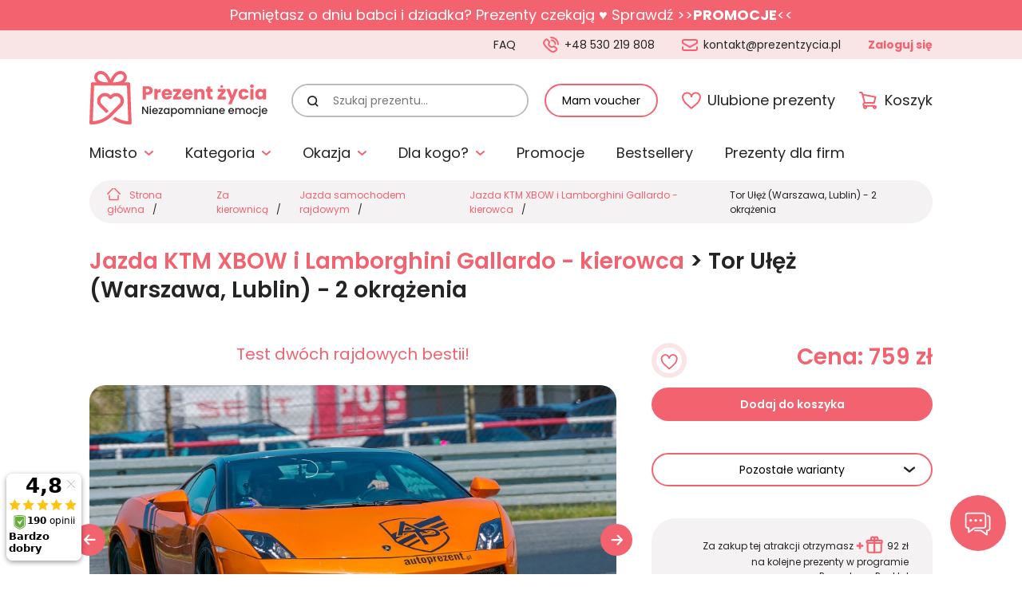

--- FILE ---
content_type: text/html; charset=utf-8
request_url: https://www.prezentzycia.pl/pl/o/jazda-ktm-xbow-i-lamborghini-gallardo/ulez-warszawa-lublin-kierowca
body_size: 24483
content:
<!DOCTYPE html>
<html lang="pl-PL">
<head>
    <meta http-equiv="Content-type" content="text/html; charset=utf-8" />
    <meta name="viewport" content="width=device-width, initial-scale=1.0" />
    <title>Jazda KTM XBOW i Lamborghini Gallardo - kierowca > Ułęż (Lublin) - 2 okrążenia - pomysł na prezent ? PrezentZycia.pl</title>
    <meta name="description" content="Lekki 240 konny roadster i klasyka gatunku 520 konne Lamborghini. Już samo przedstawienie marek nie wymaga komentarza, a już zapiera dech w piersiach sama myśl o ich prowadzeniu!Przetestuj, który z nich bardziej pasuje do Twojego charakteru. Piękna,..." />
    <meta name="keywords" content="Tor Ułęż (Warszawa, Lublin) - 2 okrążenia" />
    <link rel="canonical" href="https://www.prezentzycia.pl/pl/o/jazda-ktm-xbow-i-lamborghini-gallardo/ulez-warszawa-lublin-kierowca">
    <link href="/favicon.ico" type="image/x-icon" rel="icon" />
    <link rel="preconnect" href="https://fonts.googleapis.com">
    <link rel="preconnect" href="https://fonts.gstatic.com" crossorigin>
    <link href="https://fonts.googleapis.com/css2?family=Poppins:ital,wght@0,100;0,200;0,300;0,400;0,500;0,600;0,700;0,800;0,900;1,100;1,200;1,300;1,400;1,500;1,600;1,700;1,800;1,900&display=swap" rel="stylesheet">
    <link rel="stylesheet" href="/css/chosen.css" type="text/css">
    <link rel="stylesheet" href="/css/jquery.fancybox.min.css" type="text/css">
    <link rel="stylesheet" href="/css/swiper-bundle.min.css">
    <link rel="stylesheet" href="/css/animate.min.css">
    <link rel="stylesheet" href="/css/global.css" type="text/css">
    <link rel="stylesheet" href="/css/produkt.css" type="text/css">
    <link rel="stylesheet" href="/css/jquery.rating.css" type="text/css">
    <script src="https://www.google.com/recaptcha/api.js?onload=onloadRecaptchaCallback&render=explicit" async="" defer=""></script>
    <script src="/js/js.js?v=5.999999999"></script>
    <script>
        $(function(){
           // cookiesBox('pl','1');
        });
    </script>

    <script>
        $(function () {



            var formID = "formKontaktu";
            $("#"+formID).validate({
                errorClass: "validate-error-txt",
                errorElement: "div",
                highlight: function (element, errorClass, validClass) {
                    $(element).removeClass(errorClass);
                    $(element).addClass("validate-input-error");
                },
                unhighlight: function (element, errorClass, validClass) {
                    $(element).removeClass("validate-input-error");
                },
                errorPlacement: function(error, element) {
                    if (element.attr("type") === "checkbox") {
                        error.insertBefore(element);
                    } else {
                        error.insertAfter(element);
                    }
                },
                rules: {
                    imie: {
                        required: true
                    },
                    email: {
                        required: true,
                        email: true
                    },
                    telefon: {
                        required: true
                    },
                    tresc: {
                        required: true
                    }
                },
                submitHandler: function () {

                    var isBlockUiVisible = $(".blockUI").is(":visible");
                    if(isBlockUiVisible == false) {
                        //$.blockUI({ message: "Proszę czekać - trwa wysyłanie...", css: { padding: "30px" } });
                        $.blockUI();
                    }

                    var elId = $("#"+formID+" .g-recaptcha").attr("id");
                    //console.log("elId = "+elId); //elId = formKontaktuReCaptcha
                    var recaptchaResponse = grecaptcha.getResponse(recaptchaWidgets[elId]);
                    //console.log(recaptchaResponse); //03AFcWeA7ym9QDxzIxNEpYY37AbXpXNWhu8gPjIebvH0qXg_G6O1GJtVzZvKtK...

                    if (recaptchaResponse)
                    {

                        $.ajax({
                            type: "POST",
                            cache: false,
                            url: "/ajax/formularzWyslij.php",
                            dataType: "json",
                            data: { dane: $("#"+formID).serialize() },
                            success: function (result) {
                                if(result["rezultat"] == "OK")
                                {
                                    $("#"+formID).html(result["rezultat_info"]);
                                }
                                else
                                {
                                    $("#"+formID+" .err").html(result["rezultat_info"]);
                                }
                                $.unblockUI();
                                return false;
                            }
                        });
                    }
                    else
                    {
                        grecaptcha.reset(recaptchaWidgets[elId]);
                        grecaptcha.execute(recaptchaWidgets[elId]);
                        //$.unblockUI();
                    }


                },
                messages: {
                    imie: {
                        required: "To pole jest wymagane."
                    },
                    email: {
                        required: "To pole jest wymagane.",
                        email: "Podaj poprawny adres e-mail."
                    },
                    telefon: {
                        required: "To pole jest wymagane."
                    },
                    tresc: {
                        required: "To pole jest wymagane."
                    }
                }
            });
        });
    </script>
    <!-- Bing -->
<script>
  (function(w,d,t,r,u)
  {
    var f,n,i;
    w[u]=w[u]||[],f=function()
    {
      var o={ti:"27036081"};
      o.q=w[u],w[u]=new UET(o),w[u].push("pageLoad")
    },
    n=d.createElement(t),n.src=r,n.async=1,n.onload=n.onreadystatechange=function()
    {
      var s=this.readyState;
      s&&s!=="loaded"&&s!=="complete"||(f(),n.onload=n.onreadystatechange=null)
    },
    i=d.getElementsByTagName(t)[0],i.parentNode.insertBefore(n,i)
  })
  (window,document,"script","//bat.bing.com/bat.js","uetq");
</script><script>

function onProductClick93() {

  if(typeof onGA4ProductClick93 === "function")
  {
    onGA4ProductClick93();
  }

  setTimeout(function() {document.location = "/pl/o/off-road";}, 1000);
  
}



function onProductClick222() {

  if(typeof onGA4ProductClick222 === "function")
  {
    onGA4ProductClick222();
  }

  setTimeout(function() {document.location = "/pl/o/jazda-bolidem-ktm-x-bow";}, 1000);
  
}



function onProductClick35() {

  if(typeof onGA4ProductClick35 === "function")
  {
    onGA4ProductClick35();
  }

  setTimeout(function() {document.location = "/pl/o/jazda-quadem";}, 1000);
  
}



function onProductClick236() {

  if(typeof onGA4ProductClick236 === "function")
  {
    onGA4ProductClick236();
  }

  setTimeout(function() {document.location = "/pl/o/jazda-subaru-impreza";}, 1000);
  
}



function onProductClick228() {

  if(typeof onGA4ProductClick228 === "function")
  {
    onGA4ProductClick228();
  }

  setTimeout(function() {document.location = "/pl/o/jazda-lamborghini-gallardo";}, 1000);
  
}



function onProductClick350() {

  if(typeof onGA4ProductClick350 === "function")
  {
    onGA4ProductClick350();
  }

  setTimeout(function() {document.location = "/pl/o/jazda-monster-truckiem";}, 1000);
  
}

</script><script>
        var ga4varga4function = function ga4function()
        {
            dataLayer.push({ ecommerce: null });
            dataLayer.push({
              event: "view_item_list",
              ecommerce: {
                item_list_id: "Podobne-prezenty",
                item_list_name: "Podobne prezenty",
                items: [
                {
       item_id: "93",
       item_name: "Off Road 4x4 - kierowca",
       item_category: "Prezent na walentynki dla niej",
       item_list_id: "Podobne-prezenty",
       item_list_name: "Podobne prezenty",
       price: "199.00",
       index: "0"
        }, {
       item_id: "222",
       item_name: "Jazda bolidem KTM XBOW - kierowca",
       item_category: "Jazda samochodem rajdowym",
       item_list_id: "Podobne-prezenty",
       item_list_name: "Podobne prezenty",
       price: "299.00",
       index: "1"
        }, {
       item_id: "35",
       item_name: "Jazda quadem",
       item_category: "Prezent na 18 urodziny",
       item_list_id: "Podobne-prezenty",
       item_list_name: "Podobne prezenty",
       price: "119.00",
       index: "2"
        }, {
       item_id: "236",
       item_name: "Jazda Subaru Impreza - kierowca",
       item_category: "Jazda samochodem rajdowym",
       item_list_id: "Podobne-prezenty",
       item_list_name: "Podobne prezenty",
       price: "249.00",
       index: "3"
        }, {
       item_id: "228",
       item_name: "Jazda Lamborghini Gallardo - kierowca",
       item_category: "Prezent na 18 urodziny",
       item_list_id: "Podobne-prezenty",
       item_list_name: "Podobne prezenty",
       price: "529.00",
       index: "4"
        }, {
       item_id: "350",
       item_name: "Jazda Monster-Truckiem",
       item_category: "Prezent na walentynki dla niego",
       item_list_id: "Podobne-prezenty",
       item_list_name: "Podobne prezenty",
       price: "199.00",
       index: "5"
        }
                 ]
              }
            });
            
        }

        if (window.gtmDidInit) {
            ga4varga4function.call();
        }else{
            arrGA4.push(ga4varga4function);
        }
        </script><script>
                function onGA4ProductClick93() {
                dataLayer.push({ ecommerce: null });
            dataLayer.push({
              event: "select_item",
              ecommerce: {
                item_list_id: "Podobne-prezenty",
                item_list_name: "Podobne prezenty",
                items: [
                {
       item_id: "93",
       item_name: "Off Road 4x4 - kierowca",
       item_category: "Prezent na walentynki dla niej",
       item_list_id: "Podobne-prezenty",
       item_list_name: "Podobne prezenty",
       price: "199.00",
       index: "0"
        }
                 ]
              }
            });
            
                }
                
                function onGA4ProductClick222() {
                dataLayer.push({ ecommerce: null });
            dataLayer.push({
              event: "select_item",
              ecommerce: {
                item_list_id: "Podobne-prezenty",
                item_list_name: "Podobne prezenty",
                items: [
                {
       item_id: "222",
       item_name: "Jazda bolidem KTM XBOW - kierowca",
       item_category: "Jazda samochodem rajdowym",
       item_list_id: "Podobne-prezenty",
       item_list_name: "Podobne prezenty",
       price: "299.00",
       index: "1"
        }
                 ]
              }
            });
            
                }
                
                function onGA4ProductClick35() {
                dataLayer.push({ ecommerce: null });
            dataLayer.push({
              event: "select_item",
              ecommerce: {
                item_list_id: "Podobne-prezenty",
                item_list_name: "Podobne prezenty",
                items: [
                {
       item_id: "35",
       item_name: "Jazda quadem",
       item_category: "Prezent na 18 urodziny",
       item_list_id: "Podobne-prezenty",
       item_list_name: "Podobne prezenty",
       price: "119.00",
       index: "2"
        }
                 ]
              }
            });
            
                }
                
                function onGA4ProductClick236() {
                dataLayer.push({ ecommerce: null });
            dataLayer.push({
              event: "select_item",
              ecommerce: {
                item_list_id: "Podobne-prezenty",
                item_list_name: "Podobne prezenty",
                items: [
                {
       item_id: "236",
       item_name: "Jazda Subaru Impreza - kierowca",
       item_category: "Jazda samochodem rajdowym",
       item_list_id: "Podobne-prezenty",
       item_list_name: "Podobne prezenty",
       price: "249.00",
       index: "3"
        }
                 ]
              }
            });
            
                }
                
                function onGA4ProductClick228() {
                dataLayer.push({ ecommerce: null });
            dataLayer.push({
              event: "select_item",
              ecommerce: {
                item_list_id: "Podobne-prezenty",
                item_list_name: "Podobne prezenty",
                items: [
                {
       item_id: "228",
       item_name: "Jazda Lamborghini Gallardo - kierowca",
       item_category: "Prezent na 18 urodziny",
       item_list_id: "Podobne-prezenty",
       item_list_name: "Podobne prezenty",
       price: "529.00",
       index: "4"
        }
                 ]
              }
            });
            
                }
                
                function onGA4ProductClick350() {
                dataLayer.push({ ecommerce: null });
            dataLayer.push({
              event: "select_item",
              ecommerce: {
                item_list_id: "Podobne-prezenty",
                item_list_name: "Podobne prezenty",
                items: [
                {
       item_id: "350",
       item_name: "Jazda Monster-Truckiem",
       item_category: "Prezent na walentynki dla niego",
       item_list_id: "Podobne-prezenty",
       item_list_name: "Podobne prezenty",
       price: "199.00",
       index: "5"
        }
                 ]
              }
            });
            
                }
                </script><script>
        var ga4varga4function = function ga4function()
        {
            dataLayer.push({ ecommerce: null });
                    dataLayer.push({
                      event: "view_item",
                      ecommerce: {
                        currency: "PLN",
                        value: "759.00",
                        items: [
                
        {
            item_id: "355",
            item_name: "Jazda KTM XBOW i Lamborghini Gallardo - kierowca",
            item_category: "Prezent na walentynki dla niego",
            
            
            item_variant: "Tor Ułęż (Warszawa, Lublin) - 2 okrążenia",
            price: "759.00",
            index: "0",
            
        }
                             ]
                          }
                        });
                
        }

        if (window.gtmDidInit) {
            ga4varga4function.call();
        }else{
            arrGA4.push(ga4varga4function);
        }
        </script><script>
                function ga4_add_to_cart()
                {
                
                    dataLayer.push({ ecommerce: null });
                    dataLayer.push({
                      event: "add_to_cart",
                      ecommerce: {
                        currency: "PLN",
                        value: "759.00",
                        items: [
                
        {
            item_id: "355",
            item_name: "Jazda KTM XBOW i Lamborghini Gallardo - kierowca",
            item_category: "Prezent na walentynki dla niego",
            
            
            item_variant: "Tor Ułęż (Warszawa, Lublin) - 2 okrążenia",
            price: "759.00",
            index: "0",
            
        }
                             ]
                          }
                        });
                
                }
                </script><!-- Facebook Pixel Code -->
<script>
  !function(f,b,e,v,n,t,s)
  {if(f.fbq)return;n=f.fbq=function(){n.callMethod?
  n.callMethod.apply(n,arguments):n.queue.push(arguments)};
  if(!f._fbq)f._fbq=n;n.push=n;n.loaded=!0;n.version='2.0';
  n.queue=[];t=b.createElement(e);t.async=!0;
  t.src=v;s=b.getElementsByTagName(e)[0];
  s.parentNode.insertBefore(t,s)}(window, document,'script',
  'https://connect.facebook.net/en_US/fbevents.js');
  fbq('init', '245106836091495');
  fbq('track', 'PageView');
</script>
<!-- End Facebook Pixel Code --><script>(function(w,d,s,i,dl){w._ceneo = w._ceneo || function () {
w._ceneo.e = w._ceneo.e || []; w._ceneo.e.push(arguments); };
w._ceneo.e = w._ceneo.e || [];dl=dl===undefined?"dataLayer":dl;
const f = d.getElementsByTagName(s)[0], j = d.createElement(s);
j.defer = true;
j.src = "https://ssl.ceneo.pl/ct/v5/script.js?accountGuid=" + i + "&t=" +
Date.now() + (dl ? "&dl=" + dl : ''); f.parentNode.insertBefore(j, f);
})(window, document, "script", "6e3797d5-0532-4b55-a96a-ffa523c6a235");</script><meta property="og:url" content="https://www.prezentzycia.pl/pl/o/jazda-ktm-xbow-i-lamborghini-gallardo/ulez-warszawa-lublin-kierowca" /><meta property="og:type" content="article" /><meta property="og:locale" content="pl_PL" /><meta property="og:title" content="Jazda KTM XBOW i Lamborghini Gallardo - kierowca - Tor Ułęż (Warszawa, Lublin) - 2 okrążenia" /><meta property="og:description" content="	Lekki 240 konny roadster i klasyka gatunku 520 konne Lamborghini. Już samo przedstawienie marek nie wymaga komentarza, a już zapiera dech w piersiach sama myśl o ich prowadzeniu!	Przetestuj, który z nich bardziej pasuje do Twojego charakteru. Piękna, biała siła z unoszonymi do góry drzwiami, 520 KM i niecałymi 4 sekundami do setki? A może czarny, mały, lekki i zwinny bolid, który dorównuje osiągami zarówno Lamborghini jak i Ferrari 430?	Dzięki temu prezentowi, nie musisz wybierać jednego samochodu, oba będą rywalizować o Twoje względy, a zakochasz się to pewne... w obu!" /><meta property="og:image" content="https://www.prezentzycia.pl/img/towarywarianty/1/2018_02/9969.jpg" /><meta name="twitter:title" content="Jazda KTM XBOW i Lamborghini Gallardo - kierowca - Tor Ułęż (Warszawa, Lublin) - 2 okrążenia" /><meta name="twitter:description" content="	Lekki 240 konny roadster i klasyka gatunku 520 konne Lamborghini. Już samo przedstawienie marek nie wymaga komentarza, a już zapiera dech w piersiach sama myśl o ich prowadzeniu!	Przetestuj, który z nich bardziej pasuje do Twojego charakteru. Piękna, biała siła z unoszonymi do góry drzwiami, 520 KM i niecałymi 4 sekundami do setki? A może czarny, mały, lekki i zwinny bolid, który dorównuje osiągami zarówno Lamborghini jak i Ferrari 430?	Dzięki temu prezentowi, nie musisz wybierać jednego samochodu, oba będą rywalizować o Twoje względy, a zakochasz się to pewne... w obu!" /><meta name="twitter:image" content="https://www.prezentzycia.pl/img/towarywarianty/2/2018_02/9969.jpg" /><meta name="twitter:image:alt" content="" />
</head>
<body class=" body-info-box-show ">

<div class="kl-info-box" style="
    color: #ffffff;
    background: #F2626F;">
<div class="wrapper">
<div class="kl-info"><span style="color:#FFFFFF">Pamiętasz o dniu babci i dziadka? Prezenty czekają ♥</span> <span style="color:#FFFFFF">Sprawdź</span><u><span style="color:#FFFFFF"> >></span><strong><a href="https://www.prezentzycia.pl/pl/promocje"><span style="color:#FFFFFF">PROMOCJE</span></a></strong><span style="color:#FFFFFF"><<</span></u></div>
</div>
</div>

<noscript><img height="1" width="1" style="display:none" alt="FB Pixel" src="https://www.facebook.com/tr?id=431120914329903&ev=PageView&noscript=1"></noscript>

<!-- Google Tag Manager (noscript) -->
<noscript><iframe src="https://www.googletagmanager.com/ns.html?id=GTM-MZ87MD" height="0" width="0" style="display:none;visibility:hidden"></iframe></noscript>
<!-- End Google Tag Manager (noscript) -->


<div class="buttons-content-1">
 
  <a href="https://www.facebook.com/PrezentZycia/" class="fb-btn-1" target="_blank" rel="nofollow"></a>
  <a href="https://www.ceneo.pl/sklepy/prezentzycia.pl-s15213#tab=reviews" class="ceneo-btn-1" target="_blank" rel="nofollow"></a>
 
</div>

<header>
    <div class="header-top">
        <div class="wrapper">
            <div class="header-top-left">
                <div>Voucher ważny <strong>ZAWSZE*</strong></div>
            </div>
            <div class="header-top-right">
                <div class="h-1">
                    <a href="/pl/faq">FAQ</a>
                </div>
                <div class="h-2">
                    <a href="tel:+48530219808" class="phone">+48 530 219 808</a>
                </div>
                <div class="h-3">
                    <a href="mailto:kontakt@prezentzycia.pl" class="mail">kontakt@prezentzycia.pl</a>
                </div>
                <div class="h-4">
    
        <a href="/pl/logowanie" class="log">Zaloguj się</a>

    </div>
            </div>
        </div>
    </div>
    <div class="header-center">
        <div class="wrapper">
            <div class="row-box">
                <div class="col-box logo-content">
                    <a href="/" class="logo"><img src="/img/logo.svg" alt="Prezent Życia - niezapomniane emocje"></a>
                </div>
                <div class="col-box search-content">
                    <div class="search-box">
                        <form action="/" method="post" id="searching">
                            <input type="hidden" name="m" value="szukaj">
                            <input type="hidden" name="l" value="pl">
                            <label class="sr-only">Szukaj prezentu:</label>
                            <button type="submit"></button>
                            <input type="text" name="fraza" id="fraza" placeholder="Szukaj prezentu..." class="ui-autocomplete-input" autocomplete="off">
                        </form>
                    </div>
                </div>
                <div class="col-box col-box-voucher">
    <a href="/pl/rezerwacja" class="btn-1">Mam voucher</a>
</div>
<div class="col-box col-box-favourite">
    <a href="/pl/ulubione" class="btn-favourite">Ulubione prezenty</a>
</div>
<div class="col-box col-box-basket">
            <a href="/pl/koszyk" class="btn-basket">Koszyk</a>
    </div>
            </div>
        </div>
    </div>
    <div class="header-bottom">
        <div class="wrapper">
            <div class="main-menu">
                <a href="" class="ss-close">Zamknij menu</a>
                <ul><li class="li-submenu-1 li-submenu-1-1 miasto"><a class="a01" href="/pl/szukaj">Miasto</a><div class="ss-submenu-box ss-submenu-box-1">    <div class="ss-row-box">        <div class="ss-col-left">            <div class="ss-menu ss-menu-1"><div class="ss-menu-link">
                                                <a href="/pl/s/prezent-warszawa">Warszawa</a>
                                                
                                            </div><div class="ss-menu-link">
                                                <a href="/pl/s/prezent-katowice">Katowice</a>
                                                
                                            </div><div class="ss-menu-link">
                                                <a href="/pl/s/prezent-krakow">Kraków</a>
                                                
                                            </div><div class="ss-menu-link">
                                                <a href="/pl/s/prezent-poznan">Poznań</a>
                                                
                                            </div><div class="ss-menu-link">
                                                <a href="/pl/s/prezent-trojmiasto">Trójmiasto</a>
                                                
                                            </div><div class="ss-menu-link">
                                                <a href="/pl/s/prezent-wroclaw">Wrocław</a>
                                                
                                            </div><div class="ss-menu-link">
                                                <a href="javascript:void(0);">&nbsp;</a>
                                            </div><div class="ss-menu-link">
                                                <a href="/pl/s/atrakcje-barcelona">BARCELONA</a>
                                                
                                            </div><div class="ss-menu-link">
                                                <a href="/pl/s/atrakcje-slowacja">SŁOWACJA</a>
                                                
                                            </div><div class="ss-menu-link">
                                                <a href="/pl/s/wakacje-slowenia">SŁOWENIA</a>
                                                
                                            </div></div></div>        <div class="ss-col-left">            <div class="ss-menu ss-menu-1"><div class="ss-menu-link">
                                                <a href="/pl/s/berlin">Berlin</a>
                                                
                                            </div><div class="ss-menu-link">
                                                <a href="/pl/s/prezent-bialystok">Białystok</a>
                                                
                                            </div><div class="ss-menu-link">
                                                <a href="/pl/s/prezent-bielsko-biala">Bielsko Biała</a>
                                                
                                            </div><div class="ss-menu-link">
                                                <a href="/pl/s/prezent-bydgoszcz">Bydgoszcz</a>
                                                
                                            </div><div class="ss-menu-link">
                                                <a href="/pl/s/prezent-czestochowa">Częstochowa</a>
                                                
                                            </div><div class="ss-menu-link">
                                                <a href="/pl/s/elblag">Elbląg</a>
                                                
                                            </div><div class="ss-menu-link">
                                                <a href="/pl/s/prezent-gliwice">Gliwice</a>
                                                
                                            </div><div class="ss-menu-link">
                                                <a href="/pl/k/jelenia-gora">Jelenia Góra</a>
                                                
                                            </div><div class="ss-menu-link">
                                                <a href="/pl/s/prezent-gorzow-wielkopolski">Gorzów Wielkopolski</a>
                                                
                                            </div><div class="ss-menu-link">
                                                <a href="/pl/s/prezent-kielce">Kielce</a>
                                                
                                            </div><div class="ss-menu-link">
                                                <a href="/pl/s/prezent-koszalin">Koszalin</a>
                                                
                                            </div><div class="ss-menu-link">
                                                <a href="/pl/s/prezent-kolobrzeg">Kołobrzeg</a>
                                                
                                            </div><div class="ss-menu-link">
                                                <a href="/pl/s/prezent-lublin">Lublin</a>
                                                
                                            </div><div class="ss-menu-link">
                                                <a href="/pl/s/prezent-krynica-zdroj">Krynica Zdrój</a>
                                                
                                            </div><div class="ss-menu-link">
                                                <a href="/pl/s/prezent-lodz">Łódź</a>
                                                
                                            </div><div class="ss-menu-link">
                                                <a href="/pl/s/prezent-leszno">Leszno</a>
                                                
                                            </div><div class="ss-menu-link">
                                                <a href="/pl/s/nowy-sacz">Nowy Sącz</a>
                                                
                                            </div></div></div>        <div class="ss-col-left">            <div class="ss-menu ss-menu-1"><div class="ss-menu-link">
                                                <a href="/pl/s/prezent-ostrow-wielkopolski">Ostrów Wielkopolski</a>
                                                
                                            </div><div class="ss-menu-link">
                                                <a href="/pl/s/prezent-pila">Piła</a>
                                                
                                            </div><div class="ss-menu-link">
                                                <a href="/pl/s/prezent-walbrzych">Wałbrzych</a>
                                                
                                            </div><div class="ss-menu-link">
                                                <a href="/pl/s/nowy-targ">Nowy Targ</a>
                                                
                                            </div><div class="ss-menu-link">
                                                <a href="/pl/s/prezent-olsztyn">Olsztyn</a>
                                                
                                            </div><div class="ss-menu-link">
                                                <a href="/pl/s/prezent-opole">Opole</a>
                                                
                                            </div><div class="ss-menu-link">
                                                <a href="/pl/s/polwysep-helski">Półwysep Helski</a>
                                                
                                            </div><div class="ss-menu-link">
                                                <a href="/pl/s/radom">Radom</a>
                                                
                                            </div><div class="ss-menu-link">
                                                <a href="/pl/s/prezent-rybnik">Rybnik</a>
                                                
                                            </div><div class="ss-menu-link">
                                                <a href="/pl/s/prezent-rzeszow">Rzeszów</a>
                                                
                                            </div><div class="ss-menu-link">
                                                <a href="/pl/s/prezent-siedlce">Siedlce</a>
                                                
                                            </div><div class="ss-menu-link">
                                                <a href="/pl/s/prezent-sosnowiec">Sosnowiec</a>
                                                
                                            </div><div class="ss-menu-link">
                                                <a href="/pl/s/prezent-szczecin">Szczecin</a>
                                                
                                            </div><div class="ss-menu-link">
                                                <a href="/pl/s/prezent-torun">Toruń</a>
                                                
                                            </div><div class="ss-menu-link">
                                                <a href="/pl/s/wisla">Wisła</a>
                                                
                                            </div><div class="ss-menu-link">
                                                <a href="/pl/s/zakopane">Zakopane</a>
                                                
                                            </div><div class="ss-menu-link">
                                                <a href="/pl/s/zielona-gora">Zielona Góra</a>
                                                
                                            </div></div></div></div></div></li><li class="li-submenu-1"><a class="a02" href="#">Kategoria</a><div class="ss-submenu-box"><div class="ss-row-box"><div class="ss-col-left"><div class="ss-menu"><div class="ss-menu-link ss-menu-href"><a href="/pl/szukaj" class="1">Wszystkie kategorie</a></div><div class="ss-menu-link"><a href="/pl/k/w-powietrzu" class="2">W powietrzu</a></div><div class="ss-menu-link"><a href="/pl/k/za-kierownica" class="3">Za kierownicą</a></div><div class="ss-menu-link"><a href="/pl/k/dla-aktywnych" class="4">Dla aktywnych</a></div><div class="ss-menu-link ss-menu-href"><a href="/pl/k/ekstremalne-prezenty" class="5">Ekstremalne prezenty</a></div><div class="ss-menu-link"><a href="/pl/k/wiatr-i-woda" class="6">Wiatr i woda</a></div><div class="ss-menu-link ss-menu-href"><a href="/pl/k/dla-dzieci" class="7">Dla dzieci</a></div><div class="ss-menu-link"><a href="/pl/k/pakiety" class="8">Pakiety Prezentowe</a></div><div class="ss-menu-link"><a href="/pl/k/relaks-i-uroda" class="9">Relaks i uroda</a></div><div class="ss-menu-link"><a href="/pl/k/kreatywne" class="10">Kreatywne</a></div></div></div><div class="ss-col-right"><div class="ss-cont-boxes"><div class="ss-cont-box ss-cont-2">
                                                <div class="ss-main-link"><a href="/pl/k/w-powietrzu">W powietrzu</a></div>
                                                
                                                
                <div class="ss-boxes-1 ss-boxes-1-wszystkie">
                    <div class="ss-row-box-1">
                        <div class="ss-col-box-1 " style="width: 100%;">
                            <div class="ss-box-1" style="padding: 5px 0px 0px 0px;display: flex;align-items: center;">
                                    <a class="ss-box-1-link-wszystkie" href="/pl/k/w-powietrzu">
                                        <div class="ss-image" style="height: 54px">
                                            <img src="/img/icons/50fff.svg" style="width: 80px;height: 48px;">
                                        </div>
                                        <div class="ss-main-link-wszystkie" style="padding: 0px;display: block;">
                                                <a href="/pl/k/w-powietrzu" style="background: unset; padding-left: 0px;font-weight:500;">Wszystkie: W&nbsp;powietrzu</a>
                                        </div>
                                    </a>
                            </div>
                        </div>
                    </div>
                </div>            
            
                                                
                                                <div class="ss-boxes-1">
                                                    <div class="ss-row-box-1"><div class="ss-col-box-1 ">
                                                            <div class="ss-box-1">
                                                                <a href="/pl/k/bungee-i-skoki-z-wysokosci">
                                                                    <div class="ss-image"><img src="/img/bx_loader.gif" class="lazy" data-src="/img/kategorie/2/2016_12/11179.jpg" alt="Bungee i skoki z wysokości" style="width: 80px;"></div>
                                                                    <div class="ss-txt">Bungee i skoki z wysokości</div>
                                                                </a>
                                                            </div>
                                                        </div><div class="ss-col-box-1 ">
                                                            <div class="ss-box-1">
                                                                <a href="/pl/k/loty-awionetka">
                                                                    <div class="ss-image"><img src="/img/bx_loader.gif" class="lazy" data-src="/img/kategorie/2/2016_12/11181.jpg" alt="Loty awionetką" style="width: 80px;"></div>
                                                                    <div class="ss-txt">Loty awionetką</div>
                                                                </a>
                                                            </div>
                                                        </div><div class="ss-col-box-1 ">
                                                            <div class="ss-box-1">
                                                                <a href="/pl/k/loty-balonowe">
                                                                    <div class="ss-image"><img src="/img/bx_loader.gif" class="lazy" data-src="/img/kategorie/2/2016_12/11180.jpg" alt="Loty balonem" style="width: 80px;"></div>
                                                                    <div class="ss-txt">Loty balonem</div>
                                                                </a>
                                                            </div>
                                                        </div><div class="ss-col-box-1 ">
                                                            <div class="ss-box-1">
                                                                <a href="/pl/k/loty-helikopterem-i-wiatrakowcem">
                                                                    <div class="ss-image"><img src="/img/bx_loader.gif" class="lazy" data-src="/img/kategorie/2/2024_02/29726.jpg" alt="Loty helikopterem i wiatrakowcem" style="width: 80px;"></div>
                                                                    <div class="ss-txt">Loty helikopterem i wiatrakowcem</div>
                                                                </a>
                                                            </div>
                                                        </div><div class="ss-col-box-1 ">
                                                            <div class="ss-box-1">
                                                                <a href="/pl/k/loty-szybowcem-i-motoszybowcem">
                                                                    <div class="ss-image"><img src="/img/bx_loader.gif" class="lazy" data-src="/img/kategorie/2/2024_02/29725.jpg" alt="Loty szybowcem i motoszybowcem" style="width: 80px;"></div>
                                                                    <div class="ss-txt">Loty szybowcem i motoszybowcem</div>
                                                                </a>
                                                            </div>
                                                        </div><div class="ss-col-box-1 ">
                                                            <div class="ss-box-1">
                                                                <a href="/pl/k/paralotnie-i-motolotnie">
                                                                    <div class="ss-image"><img src="/img/bx_loader.gif" class="lazy" data-src="/img/kategorie/2/2016_12/11167.jpg" alt="Paralotnie i motolotnie" style="width: 80px;"></div>
                                                                    <div class="ss-txt">Paralotnie i motolotnie</div>
                                                                </a>
                                                            </div>
                                                        </div><div class="ss-col-box-1 ">
                                                            <div class="ss-box-1">
                                                                <a href="/pl/k/skoki-spadochronowe">
                                                                    <div class="ss-image"><img src="/img/bx_loader.gif" class="lazy" data-src="/img/kategorie/2/2016_12/11182.jpg" alt="Skoki spadochronowe" style="width: 80px;"></div>
                                                                    <div class="ss-txt">Skoki spadochronowe</div>
                                                                </a>
                                                            </div>
                                                        </div></div></div></div><div class="ss-cont-box ss-cont-3">
                                                <div class="ss-main-link"><a href="/pl/k/za-kierownica">Za kierownicą</a></div>
                                                
                                                
                <div class="ss-boxes-1 ss-boxes-1-wszystkie">
                    <div class="ss-row-box-1">
                        <div class="ss-col-box-1 " style="width: 100%;">
                            <div class="ss-box-1" style="padding: 5px 0px 0px 0px;display: flex;align-items: center;">
                                    <a class="ss-box-1-link-wszystkie" href="/pl/k/za-kierownica">
                                        <div class="ss-image" style="height: 54px">
                                            <img src="/img/icons/50fff.svg" style="width: 80px;height: 48px;">
                                        </div>
                                        <div class="ss-main-link-wszystkie" style="padding: 0px;display: block;">
                                                <a href="/pl/k/za-kierownica" style="background: unset; padding-left: 0px;font-weight:500;">Wszystkie: Za&nbsp;kierownicą</a>
                                        </div>
                                    </a>
                            </div>
                        </div>
                    </div>
                </div>            
            
                                                
                                                <div class="ss-boxes-1">
                                                    <div class="ss-row-box-1"><div class="ss-col-box-1 ">
                                                            <div class="ss-box-1">
                                                                <a href="/pl/k/ciezarowe">
                                                                    <div class="ss-image"><img src="/img/bx_loader.gif" class="lazy" data-src="/img/kategorie/2/2016_12/11183.jpg" alt="Ciężarowe" style="width: 80px;"></div>
                                                                    <div class="ss-txt">Ciężarowe</div>
                                                                </a>
                                                            </div>
                                                        </div><div class="ss-col-box-1 ">
                                                            <div class="ss-box-1">
                                                                <a href="/pl/k/doskonalenie-jazdy">
                                                                    <div class="ss-image"><img src="/img/bx_loader.gif" class="lazy" data-src="/img/kategorie/2/2016_12/11184.jpg" alt="Doskonalenie jazdy" style="width: 80px;"></div>
                                                                    <div class="ss-txt">Doskonalenie jazdy</div>
                                                                </a>
                                                            </div>
                                                        </div><div class="ss-col-box-1 ">
                                                            <div class="ss-box-1">
                                                                <a href="/pl/k/gokarty">
                                                                    <div class="ss-image"><img src="/img/bx_loader.gif" class="lazy" data-src="/img/kategorie/2/2016_12/11185.jpg" alt="Gokarty" style="width: 80px;"></div>
                                                                    <div class="ss-txt">Gokarty</div>
                                                                </a>
                                                            </div>
                                                        </div><div class="ss-col-box-1 ">
                                                            <div class="ss-box-1">
                                                                <a href="/pl/k/jazda-samochodem-rajdowym">
                                                                    <div class="ss-image"><img src="/img/bx_loader.gif" class="lazy" data-src="/img/kategorie/2/2016_12/11186.jpg" alt="Jazda samochodem rajdowym" style="width: 80px;"></div>
                                                                    <div class="ss-txt">Jazda samochodem rajdowym</div>
                                                                </a>
                                                            </div>
                                                        </div><div class="ss-col-box-1 ">
                                                            <div class="ss-box-1">
                                                                <a href="/pl/k/maszyny-budowlane">
                                                                    <div class="ss-image"><img src="/img/bx_loader.gif" class="lazy" data-src="/img/kategorie/2/2016_12/11187.jpg" alt="Maszyny budowlane" style="width: 80px;"></div>
                                                                    <div class="ss-txt">Maszyny budowlane</div>
                                                                </a>
                                                            </div>
                                                        </div><div class="ss-col-box-1 ">
                                                            <div class="ss-box-1">
                                                                <a href="/pl/k/motocykle">
                                                                    <div class="ss-image"><img src="/img/bx_loader.gif" class="lazy" data-src="/img/kategorie/2/2016_12/11188.jpg" alt="Motocykle" style="width: 80px;"></div>
                                                                    <div class="ss-txt">Motocykle</div>
                                                                </a>
                                                            </div>
                                                        </div><div class="ss-col-box-1 ">
                                                            <div class="ss-box-1">
                                                                <a href="/pl/k/off-road">
                                                                    <div class="ss-image"><img src="/img/bx_loader.gif" class="lazy" data-src="/img/kategorie/2/2016_12/11189.jpg" alt="Off Road" style="width: 80px;"></div>
                                                                    <div class="ss-txt">Off Road</div>
                                                                </a>
                                                            </div>
                                                        </div><div class="ss-col-box-1 ">
                                                            <div class="ss-box-1">
                                                                <a href="/pl/k/osobliwe">
                                                                    <div class="ss-image"><img src="/img/bx_loader.gif" class="lazy" data-src="/img/kategorie/2/2016_12/11190.jpg" alt="Osobliwe" style="width: 80px;"></div>
                                                                    <div class="ss-txt">Osobliwe</div>
                                                                </a>
                                                            </div>
                                                        </div><div class="ss-col-box-1 ">
                                                            <div class="ss-box-1">
                                                                <a href="/pl/k/pojazdy-militarne">
                                                                    <div class="ss-image"><img src="/img/bx_loader.gif" class="lazy" data-src="/img/kategorie/2/2016_12/11191.jpg" alt="Pojazdy militarne" style="width: 80px;"></div>
                                                                    <div class="ss-txt">Pojazdy militarne</div>
                                                                </a>
                                                            </div>
                                                        </div><div class="ss-col-box-1 ">
                                                            <div class="ss-box-1">
                                                                <a href="/pl/k/quady-i-buggy">
                                                                    <div class="ss-image"><img src="/img/bx_loader.gif" class="lazy" data-src="/img/kategorie/2/2016_12/11192.jpg" alt="Quady i buggy" style="width: 80px;"></div>
                                                                    <div class="ss-txt">Quady i buggy</div>
                                                                </a>
                                                            </div>
                                                        </div><div class="ss-col-box-1 ">
                                                            <div class="ss-box-1">
                                                                <a href="/pl/k/szkola-jazdy-rajdowej">
                                                                    <div class="ss-image"><img src="/img/bx_loader.gif" class="lazy" data-src="/img/kategorie/2/2016_12/11193.jpg" alt="Szkoła jazdy rajdowej" style="width: 80px;"></div>
                                                                    <div class="ss-txt">Szkoła jazdy rajdowej</div>
                                                                </a>
                                                            </div>
                                                        </div></div></div></div><div class="ss-cont-box ss-cont-4">
                                                <div class="ss-main-link"><a href="/pl/k/dla-aktywnych">Dla aktywnych</a></div>
                                                
                                                
                <div class="ss-boxes-1 ss-boxes-1-wszystkie">
                    <div class="ss-row-box-1">
                        <div class="ss-col-box-1 " style="width: 100%;">
                            <div class="ss-box-1" style="padding: 5px 0px 0px 0px;display: flex;align-items: center;">
                                    <a class="ss-box-1-link-wszystkie" href="/pl/k/dla-aktywnych">
                                        <div class="ss-image" style="height: 54px">
                                            <img src="/img/icons/50fff.svg" style="width: 80px;height: 48px;">
                                        </div>
                                        <div class="ss-main-link-wszystkie" style="padding: 0px;display: block;">
                                                <a href="/pl/k/dla-aktywnych" style="background: unset; padding-left: 0px;font-weight:500;">Wszystkie: Dla&nbsp;aktywnych</a>
                                        </div>
                                    </a>
                            </div>
                        </div>
                    </div>
                </div>            
            
                                                
                                                <div class="ss-boxes-1">
                                                    <div class="ss-row-box-1"><div class="ss-col-box-1 ">
                                                            <div class="ss-box-1">
                                                                <a href="/pl/k/golf">
                                                                    <div class="ss-image"><img src="/img/bx_loader.gif" class="lazy" data-src="/img/kategorie/2/2016_12/11171.jpg" alt="Golf" style="width: 80px;"></div>
                                                                    <div class="ss-txt">Golf</div>
                                                                </a>
                                                            </div>
                                                        </div><div class="ss-col-box-1 ">
                                                            <div class="ss-box-1">
                                                                <a href="/pl/k/jazda-konna">
                                                                    <div class="ss-image"><img src="/img/bx_loader.gif" class="lazy" data-src="/img/icons/50.svg" alt="Jazda konna" style="width: 80px; height: 54px;"></div>
                                                                    <div class="ss-txt">Jazda konna</div>
                                                                </a>
                                                            </div>
                                                        </div><div class="ss-col-box-1 ">
                                                            <div class="ss-box-1">
                                                                <a href="/pl/k/obozy-kondycyjne">
                                                                    <div class="ss-image"><img src="/img/bx_loader.gif" class="lazy" data-src="/img/kategorie/2/2016_12/11172.jpg" alt="Obozy kondycyjne i obozy przetrwania" style="width: 80px;"></div>
                                                                    <div class="ss-txt">Obozy kondycyjne i obozy przetrwania</div>
                                                                </a>
                                                            </div>
                                                        </div><div class="ss-col-box-1 ">
                                                            <div class="ss-box-1">
                                                                <a href="/pl/k/paintball">
                                                                    <div class="ss-image"><img src="/img/bx_loader.gif" class="lazy" data-src="/img/kategorie/2/2016_12/11173.jpg" alt="Paintball" style="width: 80px;"></div>
                                                                    <div class="ss-txt">Paintball</div>
                                                                </a>
                                                            </div>
                                                        </div><div class="ss-col-box-1 ">
                                                            <div class="ss-box-1">
                                                                <a href="/pl/k/przygoda">
                                                                    <div class="ss-image"><img src="/img/bx_loader.gif" class="lazy" data-src="/img/kategorie/2/2016_12/11174.jpg" alt="Przygoda" style="width: 80px;"></div>
                                                                    <div class="ss-txt">Przygoda</div>
                                                                </a>
                                                            </div>
                                                        </div><div class="ss-col-box-1 ">
                                                            <div class="ss-box-1">
                                                                <a href="/pl/k/strzelanie-i-lucznictwo">
                                                                    <div class="ss-image"><img src="/img/bx_loader.gif" class="lazy" data-src="/img/kategorie/2/2016_12/11175.jpg" alt="Strzelanie i łucznictwo" style="width: 80px;"></div>
                                                                    <div class="ss-txt">Strzelanie i łucznictwo</div>
                                                                </a>
                                                            </div>
                                                        </div><div class="ss-col-box-1 ">
                                                            <div class="ss-box-1">
                                                                <a href="/pl/k/wspinaczka">
                                                                    <div class="ss-image"><img src="/img/bx_loader.gif" class="lazy" data-src="/img/kategorie/2/2016_12/11177.jpg" alt="Wspinaczka" style="width: 80px;"></div>
                                                                    <div class="ss-txt">Wspinaczka</div>
                                                                </a>
                                                            </div>
                                                        </div><div class="ss-col-box-1 ">
                                                            <div class="ss-box-1">
                                                                <a href="/pl/k/wycieczki-z-przewodnikiem">
                                                                    <div class="ss-image"><img src="/img/bx_loader.gif" class="lazy" data-src="/img/kategorie/2/2016_12/11178.jpg" alt="Wycieczki z przewodnikiem" style="width: 80px;"></div>
                                                                    <div class="ss-txt">Wycieczki z przewodnikiem</div>
                                                                </a>
                                                            </div>
                                                        </div></div></div></div><div class="ss-cont-box ss-cont-6">
                                                <div class="ss-main-link"><a href="/pl/k/wiatr-i-woda">Wiatr i woda</a></div>
                                                
                                                
                <div class="ss-boxes-1 ss-boxes-1-wszystkie">
                    <div class="ss-row-box-1">
                        <div class="ss-col-box-1 " style="width: 100%;">
                            <div class="ss-box-1" style="padding: 5px 0px 0px 0px;display: flex;align-items: center;">
                                    <a class="ss-box-1-link-wszystkie" href="/pl/k/wiatr-i-woda">
                                        <div class="ss-image" style="height: 54px">
                                            <img src="/img/icons/50fff.svg" style="width: 80px;height: 48px;">
                                        </div>
                                        <div class="ss-main-link-wszystkie" style="padding: 0px;display: block;">
                                                <a href="/pl/k/wiatr-i-woda" style="background: unset; padding-left: 0px;font-weight:500;">Wszystkie: Wiatr&nbsp;i&nbsp;woda</a>
                                        </div>
                                    </a>
                            </div>
                        </div>
                    </div>
                </div>            
            
                                                
                                                <div class="ss-boxes-1">
                                                    <div class="ss-row-box-1"><div class="ss-col-box-1 ">
                                                            <div class="ss-box-1">
                                                                <a href="/pl/k/nurkowanie">
                                                                    <div class="ss-image"><img src="/img/bx_loader.gif" class="lazy" data-src="/img/kategorie/2/2016_12/11166.jpg" alt="Nurkowanie" style="width: 80px;"></div>
                                                                    <div class="ss-txt">Nurkowanie</div>
                                                                </a>
                                                            </div>
                                                        </div><div class="ss-col-box-1 ">
                                                            <div class="ss-box-1">
                                                                <a href="/pl/k/rafting">
                                                                    <div class="ss-image"><img src="/img/bx_loader.gif" class="lazy" data-src="/img/kategorie/2/2016_12/11168.jpg" alt="Rafting" style="width: 80px;"></div>
                                                                    <div class="ss-txt">Rafting</div>
                                                                </a>
                                                            </div>
                                                        </div><div class="ss-col-box-1 ">
                                                            <div class="ss-box-1">
                                                                <a href="/pl/k/skutery-wodne-i-flyboard">
                                                                    <div class="ss-image"><img src="/img/bx_loader.gif" class="lazy" data-src="/img/kategorie/2/2016_12/11169.jpg" alt="Skutery wodne i flyboard" style="width: 80px;"></div>
                                                                    <div class="ss-txt">Skutery wodne i flyboard</div>
                                                                </a>
                                                            </div>
                                                        </div><div class="ss-col-box-1 ">
                                                            <div class="ss-box-1">
                                                                <a href="/pl/k/windsurfing-i-kitesurfing">
                                                                    <div class="ss-image"><img src="/img/bx_loader.gif" class="lazy" data-src="/img/kategorie/2/2016_12/11170.jpg" alt="Windsurfing, kitesurfing i jetsurfing" style="width: 80px;"></div>
                                                                    <div class="ss-txt">Windsurfing, kitesurfing i jetsurfing</div>
                                                                </a>
                                                            </div>
                                                        </div></div></div></div><div class="ss-cont-box ss-cont-8">
                                                <div class="ss-main-link"><a href="/pl/k/pakiety">Pakiety Prezentowe</a></div>
                                                
                                                
                <div class="ss-boxes-1 ss-boxes-1-wszystkie">
                    <div class="ss-row-box-1">
                        <div class="ss-col-box-1 " style="width: 100%;">
                            <div class="ss-box-1" style="padding: 5px 0px 0px 0px;display: flex;align-items: center;">
                                    <a class="ss-box-1-link-wszystkie" href="/pl/k/pakiety">
                                        <div class="ss-image" style="height: 54px">
                                            <img src="/img/icons/50fff.svg" style="width: 80px;height: 48px;">
                                        </div>
                                        <div class="ss-main-link-wszystkie" style="padding: 0px;display: block;">
                                                <a href="/pl/k/pakiety" style="background: unset; padding-left: 0px;font-weight:500;">Wszystkie: Pakiety&nbsp;Prezentowe</a>
                                        </div>
                                    </a>
                            </div>
                        </div>
                    </div>
                </div>            
            
                                                
                                                <div class="ss-boxes-1">
                                                    <div class="ss-row-box-1"><div class="ss-col-box-1 ss-col-box-1-50procent">
                                                            <div class="ss-box-1">
                                                                <a href="/pl/k/pakiety-dla-niezdecydowanych">
                                                                    <div class="ss-image"><img src="/img/bx_loader.gif" class="lazy" data-src="/img/kategorie/2/2016_12/11208.jpg" alt="Pakiety dla niezdecydowanych" style="width: 80px;"></div>
                                                                    <div class="ss-txt">Pakiety dla niezdecydowanych</div>
                                                                </a>
                                                            </div>
                                                        </div><div class="ss-col-box-1 ss-col-box-1-50procent">
                                                            <div class="ss-box-1">
                                                                <a href="/pl/k/zestawy-prezentowe">
                                                                    <div class="ss-image"><img src="/img/bx_loader.gif" class="lazy" data-src="/img/kategorie/2/2016_12/11209.jpg" alt="Zestawy Prezentowe" style="width: 80px;"></div>
                                                                    <div class="ss-txt">Zestawy Prezentowe</div>
                                                                </a>
                                                            </div>
                                                        </div></div></div></div><div class="ss-cont-box ss-cont-9">
                                                <div class="ss-main-link"><a href="/pl/k/relaks-i-uroda">Relaks i uroda</a></div>
                                                
                                                
                <div class="ss-boxes-1 ss-boxes-1-wszystkie">
                    <div class="ss-row-box-1">
                        <div class="ss-col-box-1 " style="width: 100%;">
                            <div class="ss-box-1" style="padding: 5px 0px 0px 0px;display: flex;align-items: center;">
                                    <a class="ss-box-1-link-wszystkie" href="/pl/k/relaks-i-uroda">
                                        <div class="ss-image" style="height: 54px">
                                            <img src="/img/icons/50fff.svg" style="width: 80px;height: 48px;">
                                        </div>
                                        <div class="ss-main-link-wszystkie" style="padding: 0px;display: block;">
                                                <a href="/pl/k/relaks-i-uroda" style="background: unset; padding-left: 0px;font-weight:500;">Wszystkie: Relaks&nbsp;i&nbsp;uroda</a>
                                        </div>
                                    </a>
                            </div>
                        </div>
                    </div>
                </div>            
            
                                                
                                                <div class="ss-boxes-1">
                                                    <div class="ss-row-box-1"><div class="ss-col-box-1 ">
                                                            <div class="ss-box-1">
                                                                <a href="/pl/k/degustacje">
                                                                    <div class="ss-image"><img src="/img/bx_loader.gif" class="lazy" data-src="/img/kategorie/2/2016_12/11194.jpg" alt="Degustacje" style="width: 80px;"></div>
                                                                    <div class="ss-txt">Degustacje</div>
                                                                </a>
                                                            </div>
                                                        </div><div class="ss-col-box-1 ">
                                                            <div class="ss-box-1">
                                                                <a href="/pl/k/dla-pupila">
                                                                    <div class="ss-image"><img src="/img/bx_loader.gif" class="lazy" data-src="/img/kategorie/2/2016_12/11195.jpg" alt="Dla pupila" style="width: 80px;"></div>
                                                                    <div class="ss-txt">Dla pupila</div>
                                                                </a>
                                                            </div>
                                                        </div><div class="ss-col-box-1 ">
                                                            <div class="ss-box-1">
                                                                <a href="/pl/k/fitness">
                                                                    <div class="ss-image"><img src="/img/bx_loader.gif" class="lazy" data-src="/img/kategorie/2/2016_12/11196.jpg" alt="Fitness i siłownia" style="width: 80px;"></div>
                                                                    <div class="ss-txt">Fitness i siłownia</div>
                                                                </a>
                                                            </div>
                                                        </div><div class="ss-col-box-1 ">
                                                            <div class="ss-box-1">
                                                                <a href="/pl/k/kolacje-i-wieczory-we-dwoje">
                                                                    <div class="ss-image"><img src="/img/bx_loader.gif" class="lazy" data-src="/img/kategorie/2/2016_12/11197.jpg" alt="Kolacje i wieczory we dwoje" style="width: 80px;"></div>
                                                                    <div class="ss-txt">Kolacje i wieczory we dwoje</div>
                                                                </a>
                                                            </div>
                                                        </div><div class="ss-col-box-1 ">
                                                            <div class="ss-box-1">
                                                                <a href="/pl/k/masaze-i-zabiegi-kosmetyczne">
                                                                    <div class="ss-image"><img src="/img/bx_loader.gif" class="lazy" data-src="/img/kategorie/2/2016_12/11198.jpg" alt="Masaże" style="width: 80px;"></div>
                                                                    <div class="ss-txt">Masaże</div>
                                                                </a>
                                                            </div>
                                                        </div><div class="ss-col-box-1 ">
                                                            <div class="ss-box-1">
                                                                <a href="/pl/k/pobyty-weekendowe">
                                                                    <div class="ss-image"><img src="/img/bx_loader.gif" class="lazy" data-src="/img/kategorie/2/2016_12/11199.jpg" alt="Pobyty weekendowe" style="width: 80px;"></div>
                                                                    <div class="ss-txt">Pobyty weekendowe</div>
                                                                </a>
                                                            </div>
                                                        </div><div class="ss-col-box-1 ">
                                                            <div class="ss-box-1">
                                                                <a href="/pl/k/seanse-relaksacyjne">
                                                                    <div class="ss-image"><img src="/img/bx_loader.gif" class="lazy" data-src="/img/kategorie/2/2016_12/11200.jpg" alt="Seanse relaksacyjne" style="width: 80px;"></div>
                                                                    <div class="ss-txt">Seanse relaksacyjne</div>
                                                                </a>
                                                            </div>
                                                        </div><div class="ss-col-box-1 ">
                                                            <div class="ss-box-1">
                                                                <a href="/pl/k/szkolenia-kosmetyczne">
                                                                    <div class="ss-image"><img src="/img/bx_loader.gif" class="lazy" data-src="/img/kategorie/2/2016_12/11201.jpg" alt="Szkolenia kosmetyczne" style="width: 80px;"></div>
                                                                    <div class="ss-txt">Szkolenia kosmetyczne</div>
                                                                </a>
                                                            </div>
                                                        </div><div class="ss-col-box-1 ">
                                                            <div class="ss-box-1">
                                                                <a href="/pl/k/zabiegi-kosmetyczne">
                                                                    <div class="ss-image"><img src="/img/bx_loader.gif" class="lazy" data-src="/img/kategorie/2/2016_12/11202.jpg" alt="Zabiegi kosmetyczne" style="width: 80px;"></div>
                                                                    <div class="ss-txt">Zabiegi kosmetyczne</div>
                                                                </a>
                                                            </div>
                                                        </div></div></div></div><div class="ss-cont-box ss-cont-10">
                                                <div class="ss-main-link"><a href="/pl/k/kreatywne">Kreatywne</a></div>
                                                
                                                
                <div class="ss-boxes-1 ss-boxes-1-wszystkie">
                    <div class="ss-row-box-1">
                        <div class="ss-col-box-1 " style="width: 100%;">
                            <div class="ss-box-1" style="padding: 5px 0px 0px 0px;display: flex;align-items: center;">
                                    <a class="ss-box-1-link-wszystkie" href="/pl/k/kreatywne">
                                        <div class="ss-image" style="height: 54px">
                                            <img src="/img/icons/50fff.svg" style="width: 80px;height: 48px;">
                                        </div>
                                        <div class="ss-main-link-wszystkie" style="padding: 0px;display: block;">
                                                <a href="/pl/k/kreatywne" style="background: unset; padding-left: 0px;font-weight:500;">Wszystkie: Kreatywne</a>
                                        </div>
                                    </a>
                            </div>
                        </div>
                    </div>
                </div>            
            
                                                
                                                <div class="ss-boxes-1">
                                                    <div class="ss-row-box-1"><div class="ss-col-box-1 ">
                                                            <div class="ss-box-1">
                                                                <a href="/pl/k/degustacje-i-kursy">
                                                                    <div class="ss-image"><img src="/img/bx_loader.gif" class="lazy" data-src="/img/kategorie/2/2016_12/11210.jpg" alt="Degustacje i kursy" style="width: 80px;"></div>
                                                                    <div class="ss-txt">Degustacje i kursy</div>
                                                                </a>
                                                            </div>
                                                        </div><div class="ss-col-box-1 ">
                                                            <div class="ss-box-1">
                                                                <a href="/pl/k/nauka-gry-na-instrumentach">
                                                                    <div class="ss-image"><img src="/img/bx_loader.gif" class="lazy" data-src="/img/icons/50.svg" alt="Nauka gry na instrumentach" style="width: 80px; height: 54px;"></div>
                                                                    <div class="ss-txt">Nauka gry na instrumentach</div>
                                                                </a>
                                                            </div>
                                                        </div><div class="ss-col-box-1 ">
                                                            <div class="ss-box-1">
                                                                <a href="/pl/k/samodoskonalenie">
                                                                    <div class="ss-image"><img src="/img/bx_loader.gif" class="lazy" data-src="/img/kategorie/2/2016_12/11212.jpg" alt="Samodoskonalenie" style="width: 80px;"></div>
                                                                    <div class="ss-txt">Samodoskonalenie</div>
                                                                </a>
                                                            </div>
                                                        </div><div class="ss-col-box-1 ">
                                                            <div class="ss-box-1">
                                                                <a href="/pl/k/sesje-fotograficzne">
                                                                    <div class="ss-image"><img src="/img/bx_loader.gif" class="lazy" data-src="/img/kategorie/2/2016_12/11213.jpg" alt="Sesje fotograficzne" style="width: 80px;"></div>
                                                                    <div class="ss-txt">Sesje fotograficzne</div>
                                                                </a>
                                                            </div>
                                                        </div><div class="ss-col-box-1 ">
                                                            <div class="ss-box-1">
                                                                <a href="/pl/k/szkolenia-gastronomiczne">
                                                                    <div class="ss-image"><img src="/img/bx_loader.gif" class="lazy" data-src="/img/kategorie/2/2016_12/11214.jpg" alt="Szkolenia gastronomiczne" style="width: 80px;"></div>
                                                                    <div class="ss-txt">Szkolenia gastronomiczne</div>
                                                                </a>
                                                            </div>
                                                        </div><div class="ss-col-box-1 ">
                                                            <div class="ss-box-1">
                                                                <a href="/pl/k/taniec">
                                                                    <div class="ss-image"><img src="/img/bx_loader.gif" class="lazy" data-src="/img/kategorie/2/2016_12/11215.jpg" alt="Taniec" style="width: 80px;"></div>
                                                                    <div class="ss-txt">Taniec</div>
                                                                </a>
                                                            </div>
                                                        </div></div></div></div></div></div></div></div></li><li class="li-submenu-1 li-submenu-1-1 okazja"><a class="a03" href="#">Okazja</a> <div class="ss-submenu-box ss-submenu-box-1">
                                <div class="ss-row-box">
                                    <div class="ss-col-left">
                                    <div class="ss-menu ss-menu-1"><div class="ss-menu-link ss-menu-link-arrow">
                                                <a href="/pl/s/prezent-na-urodziny">Prezent na urodziny</a>
                                                <div class="ul-ss-menu-link"><div class="ss-menu-link"><a href="/pl/s/prezent-na-osiemnastke">Prezent na 18 urodziny</a></div><div class="ss-menu-link"><a href="/pl/s/prezent-na-20-urodziny">Prezent na 20 urodziny</a></div><div class="ss-menu-link"><a href="/pl/s/prezent-na-30-urodziny">Prezent na 30 urodziny</a></div><div class="ss-menu-link"><a href="/pl/s/prezent-na-40-urodziny">Prezent na 40 urodziny</a></div><div class="ss-menu-link"><a href="/pl/s/prezent-na-50-urodziny">Prezent na 50 urodziny</a></div><div class="ss-menu-link"><a href="/pl/s/prezent-na-60-urodziny">Prezent na 60 urodziny</a></div><div class="ss-menu-link"><a href="/pl/s/prezent-na-urodziny-dla-chlopaka">Prezent na urodziny dla chłopaka</a></div><div class="ss-menu-link"><a href="/pl/s/prezent-na-urodziny-dla-dziewczyny">Prezent na urodziny dla dziewczyny</a></div><div class="ss-menu-link"><a href="/pl/s/prezent-na-urodziny-dla-meza">Prezent na urodziny dla męża</a></div><div class="ss-menu-link"><a href="/pl/s/prezent-na-urodziny-dla-zony">Prezent na urodziny dla żony</a></div><div class="ss-menu-link"><a href="/pl/s/prezent-na-urodziny-dla-taty">Prezent na urodziny dla taty</a></div><div class="ss-menu-link"><a href="/pl/s/prezent-na-urodziny-dla-mamy">Prezent na urodziny dla mamy</a></div><div class="ss-menu-link"><a href="/pl/s/prezent-na-urodziny-dla-brata">Prezent na urodziny dla brata</a></div><div class="ss-menu-link"><a href="/pl/s/prezent-na-urodziny-dla-siostry">Prezent na urodziny dla siostry</a></div><div class="ss-menu-link"><a href="/pl/s/prezent-na-urodziny">Wszystkie prezenty na urodziny</a></div></div>
                                            </div><div class="ss-menu-link">
                                                <a href="/pl/s/prezent-na-imieniny">Prezent na imieniny</a>
                                                
                                            </div><div class="ss-menu-link">
                                                <a href="/pl/s/prezent-na-slub">Prezent na ślub</a>
                                                
                                            </div><div class="ss-menu-link">
                                                <a href="/pl/s/prezent-na-rocznice">Prezent na rocznice</a>
                                                
                                            </div><div class="ss-menu-link ss-menu-link-arrow">
                                                <a href="/pl/s/prezent-na-swieta">Prezent na Święta</a>
                                                <div class="ul-ss-menu-link"><div class="ss-menu-link"><a href="/pl/s/prezent-dla-chlopaka-na-swieta">Prezent dla chłopaka na święta</a></div><div class="ss-menu-link"><a href="/pl/s/prezent-dla-dziewczyny-na-swieta">Prezent dla dziewczyny na święta</a></div><div class="ss-menu-link"><a href="/pl/s/prezent-dla-meza-na-swieta">Prezent dla męża na święta</a></div><div class="ss-menu-link"><a href="/pl/s/prezent-dla-zony-na-swieta">Prezent dla żony na święta</a></div><div class="ss-menu-link"><a href="/pl/s/prezent-dla-taty-na-swieta">Prezent dla taty na święta</a></div><div class="ss-menu-link"><a href="/pl/s/prezent-dla-mamy-na-swieta">Prezent dla mamy na święta</a></div><div class="ss-menu-link"><a href="/pl/s/prezent-dla-brata-na-swieta">Prezent dla brata na święta</a></div><div class="ss-menu-link"><a href="/pl/s/prezent-dla-siostry-na-swieta">Prezent dla siostry na święta</a></div><div class="ss-menu-link"><a href="/pl/s/prezent-dla-dziadka-na-swieta">Prezent dla dziadka na święta</a></div><div class="ss-menu-link"><a href="/pl/s/prezent-dla-babci-na-swieta">Prezent dla babci na święta</a></div><div class="ss-menu-link"><a href="/pl/s/prezent-na-swieta">Wszystkie prezenty na Święta</a></div></div>
                                            </div><div class="ss-menu-link">
                                                <a href="/pl/s/prezent-na-dzien-kobiet">Prezent na Dzień Kobiet</a>
                                                
                                            </div><div class="ss-menu-link">
                                                <a href="/pl/s/prezent-na-dzien-mamy">Prezent na Dzień Mamy</a>
                                                
                                            </div><div class="ss-menu-link">
                                                <a href="/pl/s/prezent-na-dzien-taty">Prezent na Dzień Ojca</a>
                                                
                                            </div><div class="ss-menu-link">
                                                <a href="/pl/s/prezent-na-wieczor-kawalerski">Prezent na Kawalerski</a>
                                                
                                            </div><div class="ss-menu-link">
                                                <a href="/pl/s/prezent-na-wieczor-panienski">Prezent na wieczór panieński</a>
                                                
                                            </div><div class="ss-menu-link ss-menu-link-arrow">
                                                <a href="/pl/s/prezent-na-walentynki">Prezent na Walentynki</a>
                                                <div class="ul-ss-menu-link"><div class="ss-menu-link"><a href="/pl/s/prezent-na-walentynki-dla-niego">Prezent na walentynki dla niego</a></div><div class="ss-menu-link"><a href="/pl/s/prezent-na-walentynki-dla-niej">Prezent na walentynki dla niej</a></div></div>
                                            </div><div class="ss-menu-link">
                                                <a href="/pl/s/prezent-na-zareczyny">Prezent na zaręczyny</a>
                                                
                                            </div><div class="ss-menu-link">
                                                <a href="/pl/s/prezent-na-dzien-babci-dzien-dziadka">Prezent na Dzień Babci i Dziadka</a>
                                                
                                            </div><div class="ss-menu-link">
                                                <a href="/pl/s/prezent-na-i-komunia">Prezenty na komunie</a>
                                                
                                            </div><div class="ss-menu-link">
                                                <a href="/pl/s/prezent-na-mikolajki">Prezent na Mikołajki</a>
                                                
                                            </div><div class="ss-menu-link">
                                                <a href="/pl/s/prezent-na-dzien-chlopaka">Prezent na Dzień Chłopaka</a>
                                                
                                            </div></div>
                                </div>
                            </div>
                            </div></li><li class="li-submenu-1 li-submenu-1-1 dla-kogo"><a class="a04" href="#">Dla kogo?</a> <div class="ss-submenu-box ss-submenu-box-1">
                                <div class="ss-row-box">
                                    <div class="ss-col-left">
                                    <div class="ss-menu ss-menu-1"><div class="ss-menu-link ss-menu-link-arrow">
                                                <a href="/pl/s/prezent-dla-niego-1">Prezent dla niego</a>
                                                <div class="ul-ss-menu-link"><div class="ss-menu-link"><a href="/pl/s/prezent-dla-chlopaka">Prezent dla chłopaka</a></div><div class="ss-menu-link"><a href="/pl/s/prezent-dla-meza">Prezent dla męża</a></div><div class="ss-menu-link"><a href="/pl/s/prezent-dla-taty">Prezent dla taty</a></div><div class="ss-menu-link"><a href="/pl/s/prezent-dla-brata">Prezent dla brata</a></div><div class="ss-menu-link"><a href="/pl/s/prezent-dla-syna">Prezent dla syna</a></div><div class="ss-menu-link"><a href="/pl/s/prezent-dla-przyjaciela">Prezent dla przyjaciela</a></div><div class="ss-menu-link"><a href="/pl/s/prezent-dla-dziadka">Prezent dla dziadka</a></div><div class="ss-menu-link"><a href="/pl/s/prezent-dla-niego-1">Wszystkie dla niego</a></div></div>
                                            </div><div class="ss-menu-link ss-menu-link-arrow">
                                                <a href="/pl/s/prezent-dla-niej">Prezent dla niej</a>
                                                <div class="ul-ss-menu-link"><div class="ss-menu-link"><a href="/pl/s/prezent-dla-dziewczyny">Prezent dla dziewczyny</a></div><div class="ss-menu-link"><a href="/pl/s/prezent-dla-zony">Prezent dla żony</a></div><div class="ss-menu-link"><a href="/pl/s/prezent-dla-mamy">Prezent dla mamy</a></div><div class="ss-menu-link"><a href="/pl/s/prezent-dla-siostry">Prezent dla siostry</a></div><div class="ss-menu-link"><a href="/pl/s/prezent-dla-corki">Prezent dla córki</a></div><div class="ss-menu-link"><a href="/pl/s/prezent-dla-przyjaciolki">Prezent dla przyjaciółki</a></div><div class="ss-menu-link"><a href="/pl/s/prezent-dla-babci">Prezent dla babci</a></div><div class="ss-menu-link"><a href="pl/s/prezent-dla-niej">Wszystkie dla niej</a></div></div>
                                            </div><div class="ss-menu-link ss-menu-link-arrow">
                                                <a href="/pl/s/prezent-dla-dwojga">Prezent dla dwojga</a>
                                                <div class="ul-ss-menu-link"><div class="ss-menu-link"><a href="/pl/s/prezent-dla-pary">Prezent dla pary</a></div><div class="ss-menu-link"><a href="/pl/s/prezent-dla-rodzicow">Prezent dla rodziców</a></div><div class="ss-menu-link"><a href="/pl/s/prezent-dla-babci-i-dziadka">Prezent dla babci i dziadka</a></div></div>
                                            </div><div class="ss-menu-link">
                                                <a href="/pl/s/prezent-dla-firm">Prezent dla firm</a>
                                                
                                            </div><div class="ss-menu-link">
                                                <a href="/pl/s/prezent-dla-dziecka">Prezent dla dziecka</a>
                                                
                                            </div><div class="ss-menu-link">
                                                <a href="/pl/s/prezent-dla-rodziny">Prezent dla rodziny</a>
                                                
                                            </div></div>
                                </div>
                            </div>
                            </div></li><li><a href="/pl/promocje">Promocje</a></li><li><a href="/pl/bestsellery">Bestsellery</a></li><li><a href="/pl/dla-firm">Prezenty dla firm</a></li><li class="li-mobile-only li-mobile-only-space"><span>&nbsp;</span></li><li class="li-mobile-only"><a href="/pl/rezerwacja">Mam voucher</a></li>
                <li class="li-mobile-only li-submenu-1 li-submenu-1-1 naskroty">
                    <a class="a05" href="javascript:void(0);">Na skróty</a>
                    
            <div class="ss-submenu-box ss-submenu-box-1" style="display: none;">
                <div class="ss-row-box">
                        <div class="ss-col-left">
                                    <div class="ss-menu ss-menu-1">
            
                                            <div class="ss-menu-link">
                                                <a href="/pl/panel-partnera"><b>Logowanie dla partnerów</b></a>
                                            </div>                
                
                                            <div class="ss-menu-link">
                                                <a href="/pl/punkty-lojalnosciowe">Klub Prezentów</a>
                                            </div>                
                
                                            <div class="ss-menu-link">
                                                <a href="/pl/zyczenia-urodzinowe">Życzenia urodzinowe</a>
                                            </div>                
                
                                            <div class="ss-menu-link">
                                                <a href="/pl/jak-wyglada-prezent">Jak wygląda prezent?</a>
                                            </div>                
                
                                            <div class="ss-menu-link">
                                                <a href="/pl/o-nas">O nas</a>
                                            </div>                
                
                                            <div class="ss-menu-link">
                                                <a href="/pl/klienci-o-nas">Klienci o Nas</a>
                                            </div>                
                
                                            <div class="ss-menu-link">
                                                <a href="/pl/faq">FAQ (pytania i odpowiedzi)</a>
                                            </div>                
                
                                            <div class="ss-menu-link">
                                                <a href="/pl/jak-to-dziala">Jak to działa?</a>
                                            </div>                
                
                                            <div class="ss-menu-link">
                                                <a href="/pl/dla-firm">Dla firm</a>
                                            </div>                
                
                                            <div class="ss-menu-link">
                                                <a href="/pl/dostawa-i-platnosci">Dostawa</a>
                                            </div>                
                
                                            <div class="ss-menu-link">
                                                <a href="/pl/kontakt">Kontakt</a>
                                            </div>                
                
                                            <div class="ss-menu-link">
                                                <a href="/pl/blog">blog</a>
                                            </div>                
                
                                            <div class="ss-menu-link">
                                                <a href="/pl/zostan-naszym-partnerem">Zostań partnerem</a>
                                            </div>                
                
                                            <div class="ss-menu-link">
                                                <a href="/pl/mapa-serwisu">Mapa serwisu</a>
                                            </div>                
                
                                            <div class="ss-menu-link">
                                                <a href="/pl/polityka-prywatnosci">Polityka prywatności</a>
                                            </div>                
                
                                            <div class="ss-menu-link">
                                                <a href="/pl/regulamin">Regulamin</a>
                                            </div>                
                
                                    </div>
                        </div>
                </div>
            </div>            
            
                </li>            
            </ul>
            </div>
        </div>
    </div>
</header>

<main>

    <div class="breadcrumb-content margin-bottom-50">
        <div class="wrapper">
            <div class="breadcrumb-box">
                <ul class="breadcrumb-1" itemscope itemtype="http://schema.org/BreadcrumbList">
                    <li itemprop="itemListElement" itemscope itemtype="http://schema.org/ListItem"><a href="/" title="Strona główna" itemprop="item"><span itemprop="name">Strona główna</span></a><meta itemprop="position" content="1"></li><li itemprop="itemListElement" itemscope itemtype="http://schema.org/ListItem"><a href="/pl/k/za-kierownica" title="Za kierownicą" itemprop="item"><span itemprop="name">Za kierownicą</span></a><meta itemprop="position" content="2"></li><li itemprop="itemListElement" itemscope itemtype="http://schema.org/ListItem"><a href="/pl/k/jazda-samochodem-rajdowym" title="Jazda samochodem rajdowym" itemprop="item"><span itemprop="name">Jazda samochodem rajdowym</span></a><meta itemprop="position" content="3"></li><li itemprop="itemListElement" itemscope itemtype="http://schema.org/ListItem"><a href="/pl/o/jazda-ktm-xbow-i-lamborghini-gallardo" title="Jazda KTM XBOW i Lamborghini Gallardo - kierowca" itemprop="item"><span itemprop="name">Jazda KTM XBOW i Lamborghini Gallardo - kierowca</span></a><meta itemprop="position" content="4"></li><li itemprop="itemListElement" itemscope itemtype="http://schema.org/ListItem"><span itemprop="name">Tor Ułęż (Warszawa, Lublin) - 2 okrążenia</span><meta itemprop="position" content="5"></li>
                </ul>
            </div>
        </div>
    </div>

    <div class="p-container-box margin-bottom-100">
        <div class="wrapper" itemscope itemtype="http://schema.org/Product">

            
<div class="title title-margin-1">
    <h1 itemprop="name"><a href="/pl/o/jazda-ktm-xbow-i-lamborghini-gallardo">Jazda KTM XBOW i Lamborghini Gallardo - kierowca</a> &gt; Tor Ułęż (Warszawa, Lublin) - 2 okrążenia</h1>
</div>

<div itemprop="brand" itemtype="https://schema.org/Brand" itemscope>
    <meta itemprop="name" content="Prezent Życia" />
</div>









                                                                    

        

                
        <div class="a-box-fixed">
            <div class="row-box">
                <div class="name">
                    <span>Tor Ułęż (Warszawa, Lublin) - 2 okrążenia - Jazda KTM XBOW i Lamborghini Gallardo - kierowca <a href="#" class="zmien-wariant">(zmień)</a></span>
                    <div class="col-box price">
                        759 zł
                    </div>
                </div>
                <div class="col-box">
                    <a href="" class="btn-2" onclick="dodajDoKoszyka2(355, 16521, 'Jazda KTM XBOW i Lamborghini Gallardo - kierowca', 'Prezent na walentynki dla niego', '', 'Tor Ułęż (Warszawa, Lublin) - 2 okrążenia', '759.00', 'pl'); return false;">Do koszyka</a>
                </div>
            </div>
        </div>


        




<div class="p-content-box-1">
    <div class="col-left">

        <div class="pp-title"><p style="text-align: center;">
	Test dwóch rajdowych bestii!</p></div>

        
                    <div class="p-main-image">
                <div class="main-product-tags">
                                                                            </div>
                <div class="p-slider-1-1-content controls-1">
                    <div class="swiper-button-next"></div>
                    <div class="swiper-button-prev"></div>
                    <div class="p-slider-1-1">
                        <div class="swiper-pagination"></div>
                        <div class="swiper">
                            <div class="swiper-wrapper" style="min-height: 200px;display: flex; align-items: center;">
                                
                                                                    <div class="swiper-slide">

                                                                                    <a href="/img/towarywarianty/1/2018_02/9969.jpg" data-fancybox-custom="galeria">

                                                                                                    <img src="/img/towarywarianty/2/2018_02/9969.jpg" alt="Jazda KTM XBOW i Lamborghini Gallardo - kierowca - #1" itemprop="image">
                                                                                            </a>
                                        


                                    </div>
                                                                                                        <div class="swiper-slide">

                                                                                    <a href="/img/towarywarianty/1/2018_02/9970.jpg" data-fancybox-custom="galeria">

                                                                                                    <img src="/img/towarywarianty/2/2018_02/9970.jpg" alt="Jazda KTM XBOW i Lamborghini Gallardo - kierowca - #2" itemprop="image">
                                                                                            </a>
                                        


                                    </div>
                                                                    
                            </div>
                        </div>
                    </div>
                </div>
            </div>
        
                    <div class="p-carousel-1-content controls-1">
                <div class="swiper-button-next"></div>
                <div class="swiper-button-prev"></div>
                <div class="carousel p-carousel-1 margin-bottom-50">
                    <div class="swiper">
                        <div class="swiper-wrapper">

                            
                                                            <div class="swiper-slide">

                                    
                                        <a href="/img/towarywarianty/1/2018_02/9969.jpg" class="c-box-1" data-fancybox-custom="galeria2">
                                                                                            <figure><img src="/img/towarywarianty/4/2018_02/9969.jpg" alt="Jazda KTM XBOW i Lamborghini Gallardo - kierowca - #1" itemprop="image"></figure>
                                                                                    </a>

                                    

                                </div>
                                                                                            <div class="swiper-slide">

                                    
                                        <a href="/img/towarywarianty/1/2018_02/9970.jpg" class="c-box-1" data-fancybox-custom="galeria2">
                                                                                            <figure><img src="/img/towarywarianty/4/2018_02/9970.jpg" alt="Jazda KTM XBOW i Lamborghini Gallardo - kierowca - #2" itemprop="image"></figure>
                                                                                    </a>

                                    

                                </div>
                                                            
                        </div>
                    </div>
                </div>
            </div>
        

        <div class="p-content-box-8 margin-bottom-50 towar-wazne-informacje">
            <h3>Cechy oferty:</h3>
            <div class="p-boxes-3">
                <div class="p-box-3">
                    <div class="icon"><img src="/img/bx_loader.gif" class="lazy" data-src="/img/icons/66.svg" alt="12 miesięcy na realizację"></div>
                    <div class="txt">12 miesięcy na realizację</div>
                </div>
                <div class="p-box-3">
                    <div class="icon"><img src="/img/bx_loader.gif" class="lazy" data-src="/img/icons/67.svg" alt="Bezpłatna wymiana"></div>
                    <div class="txt">Bezpłatna wymiana</div>
                </div>
                <div class="p-box-3">
                    <div class="icon"><img src="/img/bx_loader.gif" class="lazy" data-src="/img/icons/68.svg" alt="Darmowa dostawa"></div>
                    <div class="txt">Darmowa dostawa</div>
                </div>
                <div class="p-box-3">
                    <div class="icon"><img src="/img/bx_loader.gif" class="lazy" data-src="/img/icons/69.svg" alt="14 dni na zwrot"></div>
                    <div class="txt">14 dni na zwrot</div>
                </div>
                <div class="p-box-3">
                    <div class="icon"><img src="/img/bx_loader.gif" class="lazy" data-src="/img/icons/70.svg" alt="Voucher PDF w 1 min"></div>
                    <div class="txt">Voucher PDF w 1 min</div>
                </div>
                <div class="p-box-3">
                    <div class="icon"><img src="/img/bx_loader.gif" class="lazy" data-src="/img/icons/71.svg" alt="Możliwość wpisania życzeń, brak danych osobowych na voucherze"></div>
                    <div class="txt">Możliwość wpisania życzeń, brak danych osobowych na voucherze</div>
                </div>
            </div>
        </div>
                <div class="p-content-box-13 towar-price-1">
            <div class="price-1">

                                                    <div class="wrapper-favourite-1">
                                                    <a href="javascript:void(0)" onclick="towarDoPrzechowalni($(this), 915)" class="btn-favourite-1" style=""></a>
                                                        <span>&nbsp;&nbsp;<a href="javascript:void(0)" onclick="towarDoPrzechowalni($(this).parent().prev(), 915)">Dodaj do ulubionych</a>&nbsp;&nbsp;</span>
                                            </div>
                

                
                Cena: 759 zł
                <meta itemprop="price" content="759">
            </div>
            <div class="button-box">
                <a href="#" onclick="dodajDoKoszyka2(355, 16521, 'Jazda\u0020KTM\u0020XBOW\u0020i\u0020Lamborghini\u0020Gallardo\u0020\u002D\u0020kierowca', 'Prezent\u0020na\u0020walentynki\u0020dla\u0020niego', '', 'Tor\u0020U\u0142\u0119\u017C\u0020\u0028Warszawa,\u0020Lublin\u0029\u0020\u002D\u00202\u0020okr\u0105\u017Cenia', '759.00', 'pl'); return false;" class="btn-2">Dodaj do koszyka</a>
            </div>
        </div>
        
        <div class="p-content-box-7 margin-bottom-50 towar-pozostale-warianty">
    <div class="button-box">
        <a href="" class="btn-1 btn-wariant" id="pozostale-warianty">Pozostałe warianty</a>
    </div>
    <div class="p-boxes-2 p-boxes-2-1">

        
        
            <div class="p-box-2">
                <div class="txt"><a href="https://www.prezentzycia.pl/pl/o/jazda-ktm-xbow-i-lamborghini-gallardo/cala-polska-2-okrazenia">Cała Polska - 2 okrążenia</a></div>
                <div class="price">
                    759 zł
                </div>
            </div>

                                        
        
            <div class="p-box-2">
                <div class="txt"><a href="https://www.prezentzycia.pl/pl/o/jazda-ktm-xbow-i-lamborghini-gallardo/cala-polska-4-okrazenia">Cała Polska - 4 okrążenia</a></div>
                <div class="price">
                    1 299 zł
                </div>
            </div>

                                        
        
            <div class="p-box-2">
                <div class="txt"><a href="https://www.prezentzycia.pl/pl/o/jazda-ktm-xbow-i-lamborghini-gallardo/cala-polska-8-okrazen">Cała Polska - 8 okrążeń</a></div>
                <div class="price">
                    2 379 zł
                </div>
            </div>

                                        
        
            <div class="p-box-2">
                <div class="txt"><a href="https://www.prezentzycia.pl/pl/o/jazda-ktm-xbow-i-lamborghini-gallardo/tor-kamien-slaski-1-okrazenie">Tor Silesia Ring Karting - Opole (Kamień Śląski) - 2 okrążenia</a></div>
                <div class="price">
                    759 zł
                </div>
            </div>

            
        
            <div class="p-box-2">
                <div class="txt"><a href="https://www.prezentzycia.pl/pl/o/jazda-ktm-xbow-i-lamborghini-gallardo/poznan-2-okrazenia-tor-kartingowy">Poznań Karting - 2 okrążenia</a></div>
                <div class="price">
                    759 zł
                </div>
            </div>

            
        
            <div class="p-box-2">
                <div class="txt"><a href="https://www.prezentzycia.pl/pl/o/jazda-ktm-xbow-i-lamborghini-gallardo/poznan-4-okrazenia">Poznań Tor Główny  - 4 okrążenia</a></div>
                <div class="price">
                    2 229 zł
                </div>
            </div>

            
        
            <div class="p-box-2">
                <div class="txt"><a href="https://www.prezentzycia.pl/pl/o/jazda-ktm-xbow-i-lamborghini-gallardo/poznan-2-okrazenia">Poznań Tor Główny - 2 okrążenia</a></div>
                <div class="price">
                    1 299 zł
                </div>
            </div>

            
        
            <div class="p-box-2">
                <div class="txt"><a href="https://www.prezentzycia.pl/pl/o/jazda-ktm-xbow-i-lamborghini-gallardo/poznan-bednary-2-okrazenia">Tor Bednary (Poznań) - 2 okrążenia</a></div>
                <div class="price">
                    759 zł
                </div>
            </div>

            
        
            <div class="p-box-2">
                <div class="txt"><a href="https://www.prezentzycia.pl/pl/o/jazda-ktm-xbow-i-lamborghini-gallardo/tor-jastrzab-kielce-radom-2-okrazenia">Tor Jastrząb (Kielce, Radom) - 2 okrążenia</a></div>
                <div class="price">
                    759 zł
                </div>
            </div>

            
        
            <div class="p-box-2">
                <div class="txt"><a href="https://www.prezentzycia.pl/pl/o/jazda-ktm-xbow-i-lamborghini-gallardo/tor-krakow-2-okrazenia">Tor Kraków - 2 okrążenia</a></div>
                <div class="price">
                    759 zł
                </div>
            </div>

            
        
            <div class="p-box-2">
                <div class="txt"><a href="https://www.prezentzycia.pl/pl/o/jazda-ktm-xbow-i-lamborghini-gallardo/pixers-ring-wroclaw-2-okrazenia">Tor Krzywa (Wrocław) - 2 okrążenia</a></div>
                <div class="price">
                    759 zł
                </div>
            </div>

            
        
            <div class="p-box-2">
                <div class="txt"><a href="https://www.prezentzycia.pl/pl/o/jazda-ktm-xbow-i-lamborghini-gallardo/tor-lodz-2-okrazenia">Tor Łódź - 2 okrążenia</a></div>
                <div class="price">
                    759 zł
                </div>
            </div>

            
        
            <div class="p-box-2">
                <div class="txt"><a href="https://www.prezentzycia.pl/pl/o/jazda-ktm-xbow-i-lamborghini-gallardo/tor-olsztyn-2-okrazenia">Tor Olsztyn - 2 okrążenia</a></div>
                <div class="price">
                    629 zł
                </div>
            </div>

            
        
            <div class="p-box-2">
                <div class="txt"><a href="https://www.prezentzycia.pl/pl/o/jazda-ktm-xbow-i-lamborghini-gallardo/tor-pszczolki-gdansk-2-okrazenia">Tor Pszczółki (Gdańsk) - 2 okrążenia</a></div>
                <div class="price">
                    759 zł
                </div>
            </div>

            
        
            <div class="p-box-2">
                <div class="txt"><a href="https://www.prezentzycia.pl/pl/o/jazda-ktm-xbow-i-lamborghini-gallardo/tor-slomczyn-warszawa-2-okrazenia">Tor Słomczyn (Warszawa) - 2 okrążenia</a></div>
                <div class="price">
                    759 zł
                </div>
            </div>

            
        
            <div class="p-box-2">
                <div class="txt"><a href="https://www.prezentzycia.pl/pl/o/jazda-ktm-xbow-i-lamborghini-gallardo/tor-torun-2-okrazenia">Tor Toruń - 2 okrążenia</a></div>
                <div class="price">
                    759 zł
                </div>
            </div>

            
        
            <div class="p-box-2">
                <div class="txt"><a href="https://www.prezentzycia.pl/pl/o/jazda-ktm-xbow-i-lamborghini-gallardo/ulez-warszawa-lublin-kierowca">Tor Ułęż (Warszawa, Lublin) - 2 okrążenia</a></div>
                <div class="price">
                    759 zł
                </div>
            </div>

            
        
            <div class="p-box-2">
                <div class="txt"><a href="https://www.prezentzycia.pl/pl/o/jazda-ktm-xbow-i-lamborghini-gallardo/tor-warszawa-modlin-2-okrazenia">Tor Warszawa (Modlin) - 2 okrążenia</a></div>
                <div class="price">
                    759 zł
                </div>
            </div>

            
        
    </div>
</div>

                            <div class="p-content-box-13 p-content-box-8 margin-bottom-50 towar-prezentowe-punkty">

                <div class="txt">

                                        

                                        
                                                                                
                                                                                        
                    
                    Za zakup tej atrakcji otrzymasz <span style="white-space: nowrap;"><img src="/img/icons/83.svg" alt="" style="max-height: 26px"> 92 zł</span> <br>na kolejne prezenty w programie Prezentowe Punkty!


                                        <br><a style="color: #F2626F;font-weight: bold;outline: none;text-decoration: none;" href="/pl/logowanie">Zaloguj się</a> lub <a style="color: #F2626F;font-weight: bold;outline: none;text-decoration: none;" href="/pl/rejestracja">zarejestruj!</a>                </div>
            </div>
        

        
        <div class="p-content-box-9 margin-bottom-50">

                            
                
                    
                        
                        
                            <div class="col-box">
                                <div class="txt-1">
                                    <div class="icon"><img src="/img/bx_loader.gif" class="lazy" data-src="/img/icons/75.svg" alt="Liczba uczestników" style="max-width: 24px"></div>
                                    <div class="txt-1-1">Liczba uczestników</div>
                                </div>
                                <div class="txt-2">1 osoba.</div>
                            </div>

                        
                    
                
                    
                        
                        
                            <div class="col-box">
                                <div class="txt-1">
                                    <div class="icon"><img src="/img/bx_loader.gif" class="lazy" data-src="/img/icons/76.svg" alt="Lokalizacja" style="max-width: 24px"></div>
                                    <div class="txt-1-1">Lokalizacja</div>
                                </div>
                                <div class="txt-2">Tor Ułęż (60 km od Lublina, 120 km od Warszawy).</div>
                            </div>

                        
                    
                
                    
                        
                        
                    
                
                    
                        
                        
                    
                
                    
                        
                        
                    
                
                    
                        
                        
                    
                
                    
                        
                        
                    
                
                    
                        
                        
                    
                
                    
                        
                        
                    
                
            
        </div>

        <div class="p-content-box-10 margin-bottom-50">
            <div class="name">
                <div class="name-txt">Więcej szczegółów:</div>
                <div class="button-box">
                    <a href=""><span class="btn-txt-1">Rozwiń</span><span class="btn-txt-2">Zwiń</span></a>
                </div>
            </div>
            <div class="p-boxes-4">

                
                    
                    
                        
                            
                            
                        
                    
                        
                            
                            
                        
                    
                        
                            
                            
                                <div class="p-box-4">
                                    <div class="txt-1">
                                        <div class="icon"><img src="/img/bx_loader.gif" class="lazy" data-src="/img/icons/73.svg" alt="Czas trwania"></div>
                                        <div class="txt-1-1">Czas trwania</div>
                                    </div>
                                    <div class="txt-2">Szkolenie + czas przejazdu po 1 okrążeniu każdym z pojazdów czyli 5 km.</div>
                                </div>
                            
                        
                    
                        
                            
                            
                                <div class="p-box-4">
                                    <div class="txt-1">
                                        <div class="icon"><img src="/img/bx_loader.gif" class="lazy" data-src="/img/icons/77.svg" alt="Dostępność"></div>
                                        <div class="txt-1-1">Dostępność</div>
                                    </div>
                                    <div class="txt-2">Od kwietnia do października zgodnie z harmonogramem.
</div>
                                </div>
                            
                        
                    
                        
                            
                            
                                <div class="p-box-4">
                                    <div class="txt-1">
                                        <div class="icon"><img src="/img/bx_loader.gif" class="lazy" data-src="/img/icons/78.svg" alt="Pogoda"></div>
                                        <div class="txt-1-1">Pogoda</div>
                                    </div>
                                    <div class="txt-2">Przejazdy realizowane są w każdych warunkach pogodowych oprócz obfitych opadów śniegu.</div>
                                </div>
                            
                        
                    
                        
                            
                            
                                <div class="p-box-4">
                                    <div class="txt-1">
                                        <div class="icon"><img src="/img/bx_loader.gif" class="lazy" data-src="/img/icons/09.svg" alt="Rezerwacja"></div>
                                        <div class="txt-1-1">Rezerwacja</div>
                                    </div>
                                    <div class="txt-2">Min. 14 dni przed planowanym terminem.</div>
                                </div>
                            
                        
                    
                        
                            
                            
                                <div class="p-box-4">
                                    <div class="txt-1">
                                        <div class="icon"><img src="/img/bx_loader.gif" class="lazy" data-src="/img/icons/80.svg" alt="Warunki uczestnictwa"></div>
                                        <div class="txt-1-1">Warunki uczestnictwa</div>
                                    </div>
                                    <div class="txt-2">Prawo jazdy kat. B. Zapoznanie się i akceptacja regulaminu dostępnego na stronie organizatora pod adresem https://www.autoprezent.pl/regulamin/</div>
                                </div>
                            
                        
                    
                        
                            
                            
                                <div class="p-box-4">
                                    <div class="txt-1">
                                        <div class="icon"><img src="/img/bx_loader.gif" class="lazy" data-src="/img/icons/79.svg" alt="Wskazówki dla uczestników"></div>
                                        <div class="txt-1-1">Wskazówki dla uczestników</div>
                                    </div>
                                    <div class="txt-2">Wygodny strój, obuwie z miękką i wąską podeszwą.</div>
                                </div>
                            
                        
                    
                        
                            
                            
                                <div class="p-box-4">
                                    <div class="txt-1">
                                        <div class="icon"><img src="/img/bx_loader.gif" class="lazy" data-src="/img/icons/81.svg" alt="Informacje dodatkowe"></div>
                                        <div class="txt-1-1">Informacje dodatkowe</div>
                                    </div>
                                    <div class="txt-2"><p>KTM XBOW: - moc: 240 KM - prędkość max: 220 km/h, 0-100km/h: 3,9 sek.</p>

<p>Lamborghini Gallardo: - moc 520 KM - prędkość max. 315 km/h, 3,95 s do 0-100 km/h </p>
</div>
                                </div>
                            
                        
                    
                

                                                    <div class="p-box-4">
                        <div class="txt-1">
                            <div class="icon"><img src="/img/bx_loader.gif" class="lazy" data-src="/img/icons/72.svg" alt="Realizacja" style="max-width: 16px"></div>
                            <div class="txt-1-1">Realizacja</div>
                        </div>
                        <div class="txt-2">Autoprezent</div>
                        <div class="txt-3">
                            <a href="/pl/w/autoprezent" class="btn-link-1">Pozostałe prezenty od wykonawcy</a>
                        </div>
                    </div>
                

            </div>
        </div>

        <div class="p-content-box-2 margin-bottom-50">
            <div class="p-text" itemprop="description">
                <p>
	<strong>Lekki 240 konny roadster i klasyka gatunku 520 konne Lamborghini. Już samo przedstawienie marek nie wymaga komentarza, a już zapiera dech w piersiach sama myśl o ich prowadzeniu!</strong></p>
<p>
	Przetestuj, który z nich bardziej pasuje do Twojego charakteru. Piękna, biała siła z unoszonymi do góry drzwiami, 520 KM i niecałymi 4 sekundami do setki? A może czarny, mały, lekki i zwinny bolid, który dorównuje osiągami zarówno Lamborghini jak i Ferrari 430?</p>
<p>
	Dzięki temu prezentowi, nie musisz wybierać jednego samochodu, oba będą rywalizować o Twoje względy, a zakochasz się to pewne... w obu!</p>

                
            </div>
        </div>


        <div class="nav-tabs-1">
            <ul>
                <li class="current"><a href="" class="1">Zadaj pytanie</a></li>
                <li><a href="" class="2">Jak zamówić</a></li>
            </ul>
        </div>
        <div class="p-content-box-4 margin-bottom-50">
            <div class="cont-boxes">
                <div class="cont-box cont-1">

                    <div class="p-content-box-5">
                        <div class="form-box-1 r-form-box-1">

                            <form action="#" method="post" name="formKontaktu" id="formKontaktu">
                                <input type="hidden" name="formularz_id" id="formularz_id" value="3">
                                <input type="hidden" name="towar_nazwa" id="towar_nazwa" value="Jazda KTM XBOW i Lamborghini Gallardo - kierowca">
                                <input type="hidden" name="wariant_nazwa" id="wariant_nazwa" value="Tor Ułęż (Warszawa, Lublin) - 2 okrążenia">
                                <input type="hidden" name="towar_link" id="towar_link" value="/pl/o/jazda-ktm-xbow-i-lamborghini-gallardo">
                                <div class="err"></div>
                                <div class="row-box">
                                    <div class="col-box col-box-1">
                                        <div class="input-box">
                                            <input type="text" placeholder="Wprowadź imię" name="imie" id="imie">
                                        </div>
                                        <div class="input-box">
                                            <input type="text" placeholder="Wprowadź e-mail" name="email" id="email">
                                        </div>
                                        <div class="input-box">
                                            <input type="text" placeholder="Wprowadź numer telefonu" name="telefon" id="telefon">
                                        </div>

                                    </div>
                                    <div class="col-box col-box-1">
                                        <div class="input-box">
                                            <textarea placeholder="Wprowadź treść..." name="tresc" id="tresc"></textarea>
                                        </div>
                                    </div>
                                </div>


                                <div class="r-checkbox-content">
                                    <div class="r-checkbox-box">
                                        <input type="checkbox" name="newsletter_zgoda" id="newsletter_zgoda" value="TAK">
                                        <label for="newsletter_zgoda">
                                            Zgadzam się na otrzymywanie newslettera
                                        </label>
                                    </div>
                                </div>

                                <div id="formKontaktuReCaptcha" class="g-recaptcha"></div>
                                <script>
                                    function submitFormformKontaktuReCaptcha(){
                                        $("#formKontaktu").submit();
                                        return true;
                                    }
                                </script>


                                <div class="form-button">
                                    <button type="submit" class="btn-2">Zadaj pytanie</button>
                                </div>

                            </form>

                        </div>
                    </div>

                </div>

                <div class="cont-box cont-2">

                    <div class="p-content-box-6">
                        <div class="row-box"><div class="col-box">
                                <div class="p-boxes-1">
                                    <div class="p-box-1">
                                        <div class="name">
                                            <figure><img src="/img/icons/63.svg" alt="Składanie zamówienia"></figure>
                                            <div class="txt">Składanie zamówienia</div>
                                        </div>
                                        <div class="b-text">
                                            Wciśnij przycisk Kup Prezent i przejdź do Koszyka, następnie zrealizuj zamówienie wypełniając wymagane pola.
                                        </div>
                                    </div>
                                    <div class="p-box-1">
                                        <div class="name">
                                            <figure><img src="/img/icons/64.svg" alt="Płatność"></figure>
                                            <div class="txt">Płatność</div>
                                        </div>
                                        <div class="b-text">
                                            <ul>
                                                <li>Przelew bankowy</li>
                                                <li>Płatność za pobraniem</li>
                                                <li>Płatność online (PAYu)</li>
                                                <li>Karta kredytowa (PAYu)</li>
                                            </ul>
                                        </div>
                                    </div>
                                    <div class="p-box-1">
                                        <div class="name">
                                            <figure><img src="/img/icons/73.svg" alt="Potrzebujesz szybko?"></figure>
                                            <div class="txt">Potrzebujesz szybko?</div>
                                        </div>
                                        <div class="b-text">
                                            <ul>
                                                <li>Odbierz voucher osobiście w biurze przy ul. Zygmunta Starego 1/3 44-100 Gliwice</li>
                                                <li>Wybierz przesyłkę Last Minute - otrzymasz voucher emailem w wersji PDF natychmiast po złożeniu zamówienia</li>
                                                <li>Skontaktuj się z naszym centrum  obsługi klienta - możemy zorganizować dostawę kurierem w tym samym dniu  lub na następny dzień roboczy do godz. 12</li>
                                            </ul>
                                        </div>
                                    </div>
                                </div>

                            </div>

                            <div class="col-box">
                                <div class="p-boxes-1">
                                    <div class="p-box-1">
                                        <div class="name">
                                            <figure><img src="/img/icons/63.svg" alt="Dostawa i odbiór"></figure>
                                            <div class="txt">Dostawa i odbiór</div>
                                        </div>
                                        <div class="b-text">
                                            <ul>
                                                <li><strong>Voucher Last Minute czyli dostawa e-mailem natychmiast po złożeniu zamówienia (plik PDF)!</strong></li>
                                                <li>Przesyłka kurierska (1 - 2 dni robocze)</li>
                                                <li>Przesyłka priorytetowa Pocztą Polską</li>
                                                <li>Odbiór Osobisty - w biurze firmy przy ul. Zygmunta Starego 1/3, 44-100 Gliwice</li>
                                            </ul>
                                        </div>
                                    </div>
                                    <div class="p-box-1">
                                        <div class="name">
                                            <figure><img src="/img/icons/20.svg" alt="Ważność"></figure>
                                            <div class="txt">Ważność</div>
                                        </div>
                                        <div class="b-text">
                                            <p>Przeżycie można zrealizować w ciągu 12 miesięcy od dnia zakupu, lub jeden pełen sezon</p>
                                        </div>
                                    </div>

                                </div>

                            </div></div>
                    </div>

                </div>

            </div>
        </div>


        <div class="p-content-box-8 p-content-box-8-1 margin-bottom-50 towar-wazne-informacje-platnosci-dostawy">
            <h3>Dostępne formy płatności:</h3>
            <div class="b-text">
                <ul>
                    <li>
                        Płatności online
                        <figure><img src="/img/bx_loader.gif" class="lazy" data-src="/img/08.png" alt="Płatności online"></figure>
                    </li>
                    <li>
                        Tradycyjny przelew
                    </li>
                    <li>Za pobraniem</li>
                </ul>
            </div>
        </div>

        <div class="p-content-box-8 p-content-box-8-1 p-content-box-8-2 margin-bottom-50 towar-wazne-informacje-platnosci-dostawy">
            <h3>Dostępne formy dostawy:</h3>
            <div class="text">
                <div class="value-1">0 zł</div>
                <ul>
                    <li>eVoucher PDF w 1 min</li>
                    <li>kurier InPost*</li>
                    <li>Paczkomat Inpost**</li>
                    <li>Poczta InPost</li>
                    <li>Paczka w RUCHu***</li>
                    <li>Odbiór osobisty</li>
                </ul>

                *13 zł przy zamówieniu poniżej 250 zł<br>
                **9 zł przy zamówieniu poniżej 200 zł<br>
                ***6 zł przy zamówieniu poniżej 150 zł
            </div>
        </div>


        <div class="p-content-box-8 p-content-box-8-3 margin-bottom-50 towar-jak-wyglada-prezent">
            <div class="text">
    <p style="text-align: center">
        <a href="/pl/jak-wyglada-prezent"><img src="/img/files/img10.jpg" alt=""></a>
    </p>
    <p class="p-text">
        <strong>Potrzebujesz prezent na ostatnią chwilę?</strong><br>
        <a href="/pl/jak-wyglada-prezent">Voucher Last Minute w PDF</a> - w 5 sekund po złożeniu zamówienia!
    </p>
    <p>
        <strong>Potrzebujesz pomocy lub informacji?</strong><br>
        Zadaj pytanie przez chat przypięty u dołu strony
    </p>
    <p><a href="/pl/jak-wyglada-prezent" class="btn-3">Dowiedz się więcej</a></p>
</div>
        </div>


        <div class="p-content-box-11 margin-bottom-50">
            <div class="p-content-box-11-1">
                <form action="#" method="post" id="voucherEmailForm" onsubmit="return wyslijPrzykladowyVoucher('pl', '355', '915');">

                    <div class="label-box"><label for="voucherEmail"><strong>Wpisz mail, zobacz Voucher (w 5 minut na maila)</strong></label></div>

                    <div id="voucherEmailInfo"></div>

                    <div class="input-box">
                        <input type="email" name="voucherEmail" id="voucherEmail" placeholder="Wprowadź adres e-mail">
                    </div>

                    <div class="r-checkbox-content">
                        <div class="r-checkbox-box">
                            <input type="checkbox" name="voucherEmailNewsletter" id="voucherEmailNewsletter" value="1">
                            <label for="voucherEmailNewsletter">
                                Chcę zapisać się do newslettera
                            </label>
                        </div>
                    </div>


                    <div id="voucherEmailFormReCaptcha" class="g-recaptcha"></div>
                    <script>
                        function submitFormvoucherEmailFormReCaptcha(){
                            $("#voucherEmailForm").submit();
                            return true;
                        }
                    </script>

                    <div class="form-button">
                        <button type="submit" class="btn-2">Wyślij </button>
                    </div>

                </form>
            </div>
        </div>

        <script>
            function wyslijPrzykladowyVoucher(jezyk, towar, wariant) {

                var isBlockUiVisible = $(".blockUI").is(":visible");
                if(isBlockUiVisible == false) {
                    $.blockUI();
                }

                var formID = "voucherEmailForm";
                var elId = $("#"+formID+" .g-recaptcha").attr("id");
                var recaptchaResponse = grecaptcha.getResponse(recaptchaWidgets[elId]);
                console.log("recaptchaResponse: "+recaptchaResponse);


                if (recaptchaResponse) {

                    jQuery.post("/ajax/wyslijPrzykladowyVoucher.php", {
                        jezyk: jezyk,
                        towar: towar,
                        wariant: wariant,
                        e: jQuery('#voucherEmail').val(),
                        newsletter: jQuery('#voucherEmailNewsletter').prop("checked"),
                        "g-recaptcha-response": recaptchaResponse
                    }, function (data) {
                        var tab = data.split("|");
                        if (tab[0] == 'true') {
                            jQuery("#voucherEmail").val("");
                            jQuery("#voucherEmailInfo").html('<div class="ok">' + tab[1] + '</div>');

                            $.unblockUI();
                            return false;
                        } else {


                            if (tab[1].includes("timeout-or-duplicate")) {
                                grecaptcha.reset(recaptchaWidgets[elId]);
                                grecaptcha.execute(recaptchaWidgets[elId]);

                            }else{
                                jQuery("#voucherEmailInfo").html('<div class="err">' + tab[1] + '</div>');

                                $.unblockUI();
                                return false;
                            }

                        }


                    });

                }
                else
                {
                    grecaptcha.reset(recaptchaWidgets[elId]);
                    grecaptcha.execute(recaptchaWidgets[elId]);
                }


                return false;
            }

        </script>




        <a name="opinie2"></a> <div class="p-content-box-3 margin-bottom-100">
            <div class="title">
                <h2>Oceń ten produkt</h2>
            </div>


            <form name="formTowarRecenzja" id="formTowarRecenzja">
<input type="hidden" name="r_towar" id="r_towar" value="355" />
<div class="err"></div>




<div class="b-rate-1">
            <label for="star"><strong>Twoja ocena:</strong></label>
            <div class="rate">
                <input class="star" type="radio" name="r_rate" value="1" id="rate1" />
<input class="star" type="radio" name="r_rate" value="2" id="rate2" />
<input class="star" type="radio" name="r_rate" value="3" id="rate3" />
<input class="star" type="radio" name="r_rate" value="4" id="rate4" />
<input class="star" type="radio" name="r_rate" value="5" id="rate5" />
            </div>
        </div>

<div class="form-box-1 r-form-box-1 x-form-box-1">
<div class="row-box">
                        <input type="hidden" name="r_wariant" id="r_wariant" value="915" />
                        <div class="col-box x-col-box-1">
                            <div class="label-box"><label for="r_email">Podaj adres e-mail<br> (będzie ukryty na stronie)</label></div>
                            <div class="input-box">
                                <input type="email" placeholder="Wprowadź adres e-mail" name="r_email" id="r_email">
                            </div>
                        </div>
                        <div class="col-box x-col-box-1">
                            <div class="label-box"><label for="r_imie"><br>Podaj imię/nick</label></div>
                            <div class="input-box">
                                <input type="text" placeholder="Wprowadź imię/nick" name="r_imie" id="r_imie">
                            </div>
                        </div>
                        <div class="col-box x-col-box-2">
                            <div class="label-box"><label for="r_tresc">Treść</label></div>
                            <div class="input-box">
                                <textarea placeholder="Wprowadź treść..." name="r_tresc" id="r_tresc"></textarea>
                            </div>
                        </div>
                    </div>


                    <div class="r-checkbox-content">
                        <div class="r-checkbox-box">
                            <input type="checkbox" name="r_newsletter" id="r_newsletter" value="1">
                            <label for="r_newsletter">
                                Zgadzam się na otrzymywanie newslettera
                            </label>
                        </div>

                    </div>

                    <div id="formTowarRecenzjaReCaptcha" class="g-recaptcha"></div>
                    <script>
                        function submitFormformTowarRecenzjaReCaptcha(){
                            $("#formTowarRecenzja").submit();
                            return true;
                        }
                    </script>

                    <div class="form-button">
                        <button type="submit" class="btn-2">Wyślij opinie</button>
                    </div>
                   </div>






</form></div>

<script>

    $("#formTowarRecenzja :radio.star").rating();


    // Dodaj nasłuchiwanie na kliknięcia w gwiazdki
    $(".star-rating-control").on("click", ".star-rating", function() {
        // Poczekaj chwilę, aż plugin rating ustawi wartość
        setTimeout(function() {
            // Wywołaj walidację dla pola r_rate
            $("#formTowarRecenzja").validate().element('input[name="r_rate"]');
        }, 100);
    });
    
    var formID = "formTowarRecenzja";
    $("#"+formID).validate({
        errorClass: "validate-error-txt",
        errorElement: "div",
        highlight: function (element, errorClass, validClass) {
            $(element).removeClass(errorClass);
            $(element).addClass("validate-input-error");
        },
        unhighlight: function (element, errorClass, validClass) {
            $(element).removeClass("validate-input-error");
        },
        errorPlacement: function(error, element) {
            if (element.attr("type") === "checkbox") {
                error.insertBefore(element);
            } else {
                error.insertAfter(element);
            }
        },
        ignore: [],
        rules: {
            r_rate: {
                required: true
            },
            
            r_wariant: {
                required: true
            },
            r_imie: {
                required: true
            },
            r_email: {
                required: true,
                email: true
            },
            r_tresc: {
                required: true
            }
        },
        submitHandler: function(form) {

            var isBlockUiVisible = $(".blockUI").is(":visible");
            if(isBlockUiVisible == false) {
                //$.blockUI({ message: "Proszę czekać - trwa wysyłanie...", css: { padding: "30px" } });
                $.blockUI();
            }
            
            var elId = $("#"+formID+" .g-recaptcha").attr("id");
            var recaptchaResponse = grecaptcha.getResponse(recaptchaWidgets[elId]);

            if (recaptchaResponse)
            {
    
                $.ajax({
                    type		: "POST",
                    cache	: false,
                    url		: "/ajax/wyslijTowarRecenzja.php",
                    data		: jQuery("#"+formID).serializeArray(),
                    success: function(data) {
    
                        var dane = data.split("|");
                        if(dane[0] == "true")
                        {
                            $("#"+formID).html(dane[1]);
                        }
                        else
                        {
                            $("#"+formID+" .err").html(dane[1]);
                        }
                        $.unblockUI();
                        return false;
                        
                    }
                });
            }
            else
            {
                grecaptcha.reset(recaptchaWidgets[elId]);
                grecaptcha.execute(recaptchaWidgets[elId]);
                //$.unblockUI();
            }
                    
        },
        messages: {
            r_rate: {
                required: "To pole jest wymagane."
            },
            r_wariant: {
                required: "To pole jest wymagane."
            },
            r_email: {
                required: "To pole jest wymagane.",
                email: "Podaj poprawny adres e-mail."
            },
            r_imie: {
                required: "To pole jest wymagane."
            },
            r_tresc: {
                required: "To pole jest wymagane."
            }
        }
    });

</script>


        

    </div>

    <div class="col-right" itemprop="offers" itemscope itemtype="http://schema.org/Offer">

        <meta itemprop="priceCurrency" content="PLN">
        <link itemprop="availability" href="http://schema.org/InStock" />
        <meta itemprop="itemCondition" content="http://schema.org/NewCondition">
        <meta itemprop="priceValidUntil" content="2027-01-19">
        <meta itemprop="url" content="https://www.prezentzycia.pl/pl/o/jazda-ktm-xbow-i-lamborghini-gallardo/ulez-warszawa-lublin-kierowca">

                <div class="p-content-box-13 towar-price-1">
            <div class="price-1">

                                                    <div class="wrapper-favourite-1">
                                                    <a href="javascript:void(0)" onclick="towarDoPrzechowalni($(this), 915)" class="btn-favourite-1" style=""></a>
                                                        <span>&nbsp;&nbsp;<a href="javascript:void(0)" onclick="towarDoPrzechowalni($(this).parent().prev(), 915)">Dodaj do ulubionych</a>&nbsp;&nbsp;</span>
                                            </div>
                

                
                Cena: 759 zł
                <meta itemprop="price" content="759">
            </div>
            <div class="button-box">
                <a href="#" onclick="dodajDoKoszyka2(355, 16521, 'Jazda\u0020KTM\u0020XBOW\u0020i\u0020Lamborghini\u0020Gallardo\u0020\u002D\u0020kierowca', 'Prezent\u0020na\u0020walentynki\u0020dla\u0020niego', '', 'Tor\u0020U\u0142\u0119\u017C\u0020\u0028Warszawa,\u0020Lublin\u0029\u0020\u002D\u00202\u0020okr\u0105\u017Cenia', '759.00', 'pl'); return false;" class="btn-2">Dodaj do koszyka</a>
            </div>
        </div>
        
        <div class="p-content-box-7 margin-bottom-50 towar-pozostale-warianty">
    <div class="button-box">
        <a href="" class="btn-1 btn-wariant" id="pozostale-warianty">Pozostałe warianty</a>
    </div>
    <div class="p-boxes-2 p-boxes-2-1">

        
        
            <div class="p-box-2">
                <div class="txt"><a href="https://www.prezentzycia.pl/pl/o/jazda-ktm-xbow-i-lamborghini-gallardo/cala-polska-2-okrazenia">Cała Polska - 2 okrążenia</a></div>
                <div class="price">
                    759 zł
                </div>
            </div>

                                        
        
            <div class="p-box-2">
                <div class="txt"><a href="https://www.prezentzycia.pl/pl/o/jazda-ktm-xbow-i-lamborghini-gallardo/cala-polska-4-okrazenia">Cała Polska - 4 okrążenia</a></div>
                <div class="price">
                    1 299 zł
                </div>
            </div>

                                        
        
            <div class="p-box-2">
                <div class="txt"><a href="https://www.prezentzycia.pl/pl/o/jazda-ktm-xbow-i-lamborghini-gallardo/cala-polska-8-okrazen">Cała Polska - 8 okrążeń</a></div>
                <div class="price">
                    2 379 zł
                </div>
            </div>

                                        
        
            <div class="p-box-2">
                <div class="txt"><a href="https://www.prezentzycia.pl/pl/o/jazda-ktm-xbow-i-lamborghini-gallardo/tor-kamien-slaski-1-okrazenie">Tor Silesia Ring Karting - Opole (Kamień Śląski) - 2 okrążenia</a></div>
                <div class="price">
                    759 zł
                </div>
            </div>

            
        
            <div class="p-box-2">
                <div class="txt"><a href="https://www.prezentzycia.pl/pl/o/jazda-ktm-xbow-i-lamborghini-gallardo/poznan-2-okrazenia-tor-kartingowy">Poznań Karting - 2 okrążenia</a></div>
                <div class="price">
                    759 zł
                </div>
            </div>

            
        
            <div class="p-box-2">
                <div class="txt"><a href="https://www.prezentzycia.pl/pl/o/jazda-ktm-xbow-i-lamborghini-gallardo/poznan-4-okrazenia">Poznań Tor Główny  - 4 okrążenia</a></div>
                <div class="price">
                    2 229 zł
                </div>
            </div>

            
        
            <div class="p-box-2">
                <div class="txt"><a href="https://www.prezentzycia.pl/pl/o/jazda-ktm-xbow-i-lamborghini-gallardo/poznan-2-okrazenia">Poznań Tor Główny - 2 okrążenia</a></div>
                <div class="price">
                    1 299 zł
                </div>
            </div>

            
        
            <div class="p-box-2">
                <div class="txt"><a href="https://www.prezentzycia.pl/pl/o/jazda-ktm-xbow-i-lamborghini-gallardo/poznan-bednary-2-okrazenia">Tor Bednary (Poznań) - 2 okrążenia</a></div>
                <div class="price">
                    759 zł
                </div>
            </div>

            
        
            <div class="p-box-2">
                <div class="txt"><a href="https://www.prezentzycia.pl/pl/o/jazda-ktm-xbow-i-lamborghini-gallardo/tor-jastrzab-kielce-radom-2-okrazenia">Tor Jastrząb (Kielce, Radom) - 2 okrążenia</a></div>
                <div class="price">
                    759 zł
                </div>
            </div>

            
        
            <div class="p-box-2">
                <div class="txt"><a href="https://www.prezentzycia.pl/pl/o/jazda-ktm-xbow-i-lamborghini-gallardo/tor-krakow-2-okrazenia">Tor Kraków - 2 okrążenia</a></div>
                <div class="price">
                    759 zł
                </div>
            </div>

            
        
            <div class="p-box-2">
                <div class="txt"><a href="https://www.prezentzycia.pl/pl/o/jazda-ktm-xbow-i-lamborghini-gallardo/pixers-ring-wroclaw-2-okrazenia">Tor Krzywa (Wrocław) - 2 okrążenia</a></div>
                <div class="price">
                    759 zł
                </div>
            </div>

            
        
            <div class="p-box-2">
                <div class="txt"><a href="https://www.prezentzycia.pl/pl/o/jazda-ktm-xbow-i-lamborghini-gallardo/tor-lodz-2-okrazenia">Tor Łódź - 2 okrążenia</a></div>
                <div class="price">
                    759 zł
                </div>
            </div>

            
        
            <div class="p-box-2">
                <div class="txt"><a href="https://www.prezentzycia.pl/pl/o/jazda-ktm-xbow-i-lamborghini-gallardo/tor-olsztyn-2-okrazenia">Tor Olsztyn - 2 okrążenia</a></div>
                <div class="price">
                    629 zł
                </div>
            </div>

            
        
            <div class="p-box-2">
                <div class="txt"><a href="https://www.prezentzycia.pl/pl/o/jazda-ktm-xbow-i-lamborghini-gallardo/tor-pszczolki-gdansk-2-okrazenia">Tor Pszczółki (Gdańsk) - 2 okrążenia</a></div>
                <div class="price">
                    759 zł
                </div>
            </div>

            
        
            <div class="p-box-2">
                <div class="txt"><a href="https://www.prezentzycia.pl/pl/o/jazda-ktm-xbow-i-lamborghini-gallardo/tor-slomczyn-warszawa-2-okrazenia">Tor Słomczyn (Warszawa) - 2 okrążenia</a></div>
                <div class="price">
                    759 zł
                </div>
            </div>

            
        
            <div class="p-box-2">
                <div class="txt"><a href="https://www.prezentzycia.pl/pl/o/jazda-ktm-xbow-i-lamborghini-gallardo/tor-torun-2-okrazenia">Tor Toruń - 2 okrążenia</a></div>
                <div class="price">
                    759 zł
                </div>
            </div>

            
        
            <div class="p-box-2">
                <div class="txt"><a href="https://www.prezentzycia.pl/pl/o/jazda-ktm-xbow-i-lamborghini-gallardo/ulez-warszawa-lublin-kierowca">Tor Ułęż (Warszawa, Lublin) - 2 okrążenia</a></div>
                <div class="price">
                    759 zł
                </div>
            </div>

            
        
            <div class="p-box-2">
                <div class="txt"><a href="https://www.prezentzycia.pl/pl/o/jazda-ktm-xbow-i-lamborghini-gallardo/tor-warszawa-modlin-2-okrazenia">Tor Warszawa (Modlin) - 2 okrążenia</a></div>
                <div class="price">
                    759 zł
                </div>
            </div>

            
        
    </div>
</div>

                            <div class="p-content-box-13 p-content-box-8 margin-bottom-50 towar-prezentowe-punkty">

                <div class="txt">

                                        

                                        
                                                                                
                                                                                        
                    
                    Za zakup tej atrakcji otrzymasz <span style="white-space: nowrap;"><img src="/img/icons/83.svg" alt="" style="max-height: 26px"> 92 zł</span> <br>na kolejne prezenty w programie Prezentowe Punkty!


                                        <br><a style="color: #F2626F;font-weight: bold;outline: none;text-decoration: none;" href="/pl/logowanie">Zaloguj się</a> lub <a style="color: #F2626F;font-weight: bold;outline: none;text-decoration: none;" href="/pl/rejestracja">zarejestruj!</a>                </div>
            </div>
        

        <div class="p-content-box-8 margin-bottom-50 towar-wazne-informacje">
            <h3>Cechy oferty:</h3>
            <div class="p-boxes-3">
                <div class="p-box-3">
                    <div class="icon"><img src="/img/bx_loader.gif" class="lazy" data-src="/img/icons/66.svg" alt="12 miesięcy na realizację"></div>
                    <div class="txt">12 miesięcy na realizację</div>
                </div>
                <div class="p-box-3">
                    <div class="icon"><img src="/img/bx_loader.gif" class="lazy" data-src="/img/icons/67.svg" alt="Bezpłatna wymiana"></div>
                    <div class="txt">Bezpłatna wymiana</div>
                </div>
                <div class="p-box-3">
                    <div class="icon"><img src="/img/bx_loader.gif" class="lazy" data-src="/img/icons/68.svg" alt="Darmowa dostawa"></div>
                    <div class="txt">Darmowa dostawa</div>
                </div>
                <div class="p-box-3">
                    <div class="icon"><img src="/img/bx_loader.gif" class="lazy" data-src="/img/icons/69.svg" alt="14 dni na zwrot"></div>
                    <div class="txt">14 dni na zwrot</div>
                </div>
                <div class="p-box-3">
                    <div class="icon"><img src="/img/bx_loader.gif" class="lazy" data-src="/img/icons/70.svg" alt="Voucher PDF w 1 min"></div>
                    <div class="txt">Voucher PDF w 1 min</div>
                </div>
                <div class="p-box-3">
                    <div class="icon"><img src="/img/bx_loader.gif" class="lazy" data-src="/img/icons/71.svg" alt="Możliwość wpisania życzeń, brak danych osobowych na voucherze"></div>
                    <div class="txt">Możliwość wpisania życzeń, brak danych osobowych na voucherze</div>
                </div>
            </div>
        </div>
        <div class="p-content-box-8 p-content-box-8-1 margin-bottom-50 towar-wazne-informacje-platnosci-dostawy">
            <h3>Dostępne formy płatności:</h3>
            <div class="b-text">
                <ul>
                    <li>
                        Płatności online
                        <figure><img src="/img/bx_loader.gif" class="lazy" data-src="/img/08.png" alt="Płatności online"></figure>
                    </li>
                    <li>
                        Tradycyjny przelew
                    </li>
                    <li>Za pobraniem</li>
                </ul>
            </div>
        </div>

        <div class="p-content-box-8 p-content-box-8-1 p-content-box-8-2 margin-bottom-50 towar-wazne-informacje-platnosci-dostawy">
            <h3>Dostępne formy dostawy:</h3>
            <div class="text">
                <div class="value-1">0 zł</div>
                <ul>
                    <li>eVoucher PDF w 1 min</li>
                    <li>kurier InPost*</li>
                    <li>Paczkomat Inpost**</li>
                    <li>Poczta InPost</li>
                    <li>Paczka w RUCHu***</li>
                    <li>Odbiór osobisty</li>
                </ul>

                *13 zł przy zamówieniu poniżej 250 zł<br>
                **9 zł przy zamówieniu poniżej 200 zł<br>
                ***6 zł przy zamówieniu poniżej 150 zł
            </div>
        </div>

        <div class="p-content-box-8 p-content-box-8-3 margin-bottom-50 towar-jak-wyglada-prezent">
            <div class="text">
    <p style="text-align: center">
        <a href="/pl/jak-wyglada-prezent"><img src="/img/files/img10.jpg" alt=""></a>
    </p>
    <p class="p-text">
        <strong>Potrzebujesz prezent na ostatnią chwilę?</strong><br>
        <a href="/pl/jak-wyglada-prezent">Voucher Last Minute w PDF</a> - w 5 sekund po złożeniu zamówienia!
    </p>
    <p>
        <strong>Potrzebujesz pomocy lub informacji?</strong><br>
        Zadaj pytanie przez chat przypięty u dołu strony
    </p>
    <p><a href="/pl/jak-wyglada-prezent" class="btn-3">Dowiedz się więcej</a></p>
</div>
        </div>

        <div class="title">
            <h2>Podobne prezenty</h2>
        </div>
        

        <div class="s-boxes-1"><div class="c-box-3">
    <div class="data-box">
        <div class="tags">
            <div class="tag">Bestseller</div>            <div class="tag">Nowość</div>            <div class="tag tag-1">Promocja</div>        </div>
            </div>
            <figure><a href="/pl/o/off-road" onclick="onProductClick93();return !ga.loaded;"><img src="/img/bx_loader.gif" class="lazy" data-src="/img/towary/7/2022_07/756.jpg" alt="Off Road 4x4 - kierowca" width="290" height="167"></a></figure>    <div class="description">
        <div class="name">
            <a href="/pl/o/off-road" onclick="onProductClick93();">Off Road 4x4 - kierowca</a>
        </div>

                    <div class="txt">
                <div class="txt-1">71 lokalizacji: Kraków - 1h, Kazimierz Dolny 1h, Rycerka Dolna, Warszawa - 1h, Warszawa - 4h, Wrocław - 1h, Śląsk - 1h, Śląsk - 3 osoby, Łódź, Łódź - 2 godziny, Łódź - 3 godziny, Toruń - 1h, Szczecin - 2h, Lublin - 2 godziny, Kazimierz Dolny 4h, Katowice - 1h, Częstochowa - 1h, Katowice - 2h, Poznań - 2h, Śląsk, Trójmiasto - 1h, Trójmiasto - 2h, Poznań, Lublin - 4 godziny, Rycerka Dolna - 2 godziny, Wrocław (Kraina Wygasłych Wulkanów), Kraków - 2h, Poznań - 3h, Toruń - 2h, Wyprawa off road - Toruń - 3h, Bydgoszcz - 1h, Bydgoszcz - 2h, Wyprawa off road - Bydgoszcz - 3h, Rycerka Dolna - 3 godziny, Lublin - 1h, Szczecin - 1h, Bielsko Biała I, Szczecin - 3h, Sudety - 1 godzina, Sudety - 2 godziny, Gliwice, Krynica Zdrój - 1 godzina, Włocławek - 2 godziny, Włocławek - 1 godzina, Krynica Zdrój - 2 godziny, Krynica Zdrój - 3 godziny, Warszawa - trasa STANDARD, Warszawa - trasa PRO, Warszawa - trasa EKSPERT, Czeladź 1h, Zabrze 1h, Wyprawa off road - Poznań (Książ Wlkp) 3h, Wyprawa off road - Poznań (Książ Wlkp) 1,5h, Wyprawa off road -  Poznań (Książ Wlkp) 2h, Wyprawa off road - Poznań (Książ Wlkp) 1h, Katowice - 30 minut, Jura Krakowsko - Częstochowska - 30 minut, Jura Krakowsko - Częstochowska - 1h, Jura Krakowsko - Częstochowska - 2h, Legnica, Wałbrzych, Jelenia Góra, Wrocław, Kazimierz Dolny 2h, Szczecin - 30 minut, Wyprawa off road Kołobrzeg - 1h, Wyprawa off road Kołobrzeg - 3h, Kazimierz Dolny 30 min, Łódź - 1h - Custom Car MEGA JEEP Cherokee XJ, Łódź - 30 min - Custom Car MEGA JEEP Cherokee XJ, Trójmiasto - 30 min</div>
                <div class="my-tooltip">
                    <div class="my-tooltip-icon"><div class="sr-only">Ikona</div></div>
                    <div class="my-tooltip-txt">
                        71 lokalizacji: Kraków - 1h, Kazimierz Dolny 1h, Rycerka Dolna, Warszawa - 1h, Warszawa - 4h, Wrocław - 1h, Śląsk - 1h, Śląsk - 3 osoby, Łódź, Łódź - 2 godziny, Łódź - 3 godziny, Toruń - 1h, Szczecin - 2h, Lublin - 2 godziny, Kazimierz Dolny 4h, Katowice - 1h, Częstochowa - 1h, Katowice - 2h, Poznań - 2h, Śląsk, Trójmiasto - 1h, Trójmiasto - 2h, Poznań, Lublin - 4 godziny, Rycerka Dolna - 2 godziny, Wrocław (Kraina Wygasłych Wulkanów), Kraków - 2h, Poznań - 3h, Toruń - 2h, Wyprawa off road - Toruń - 3h, Bydgoszcz - 1h, Bydgoszcz - 2h, Wyprawa off road - Bydgoszcz - 3h, Rycerka Dolna - 3 godziny, Lublin - 1h, Szczecin - 1h, Bielsko Biała I, Szczecin - 3h, Sudety - 1 godzina, Sudety - 2 godziny, Gliwice, Krynica Zdrój - 1 godzina, Włocławek - 2 godziny, Włocławek - 1 godzina, Krynica Zdrój - 2 godziny, Krynica Zdrój - 3 godziny, Warszawa - trasa STANDARD, Warszawa - trasa PRO, Warszawa - trasa EKSPERT, Czeladź 1h, Zabrze 1h, Wyprawa off road - Poznań (Książ Wlkp) 3h, Wyprawa off road - Poznań (Książ Wlkp) 1,5h, Wyprawa off road -  Poznań (Książ Wlkp) 2h, Wyprawa off road - Poznań (Książ Wlkp) 1h, Katowice - 30 minut, Jura Krakowsko - Częstochowska - 30 minut, Jura Krakowsko - Częstochowska - 1h, Jura Krakowsko - Częstochowska - 2h, Legnica, Wałbrzych, Jelenia Góra, Wrocław, Kazimierz Dolny 2h, Szczecin - 30 minut, Wyprawa off road Kołobrzeg - 1h, Wyprawa off road Kołobrzeg - 3h, Kazimierz Dolny 30 min, Łódź - 1h - Custom Car MEGA JEEP Cherokee XJ, Łódź - 30 min - Custom Car MEGA JEEP Cherokee XJ, Trójmiasto - 30 min
                    </div>
                </div>
            </div>
        
        <div class="txt-3">
            od 199&nbsp;zł
        </div>

                
                
                        <div class="rate-box" >
                <div class="rate">
                                            
                                                                                            <img src="/img/icons/rate-full.svg" alt="Pełna gwiazdka (Ocena Off Road 4x4 - kierowca)">
                                                                                                
                                                                                            <img src="/img/icons/rate-full.svg" alt="Pełna gwiazdka (Ocena Off Road 4x4 - kierowca)">
                                                                                                
                                                                                            <img src="/img/icons/rate-full.svg" alt="Pełna gwiazdka (Ocena Off Road 4x4 - kierowca)">
                                                                                                
                                                                                            <img src="/img/icons/rate-full.svg" alt="Pełna gwiazdka (Ocena Off Road 4x4 - kierowca)">
                                                                                                
                                                                                            <img src="/img/icons/rate-full.svg" alt="Pełna gwiazdka (Ocena Off Road 4x4 - kierowca)">
                                                                                        </div>

                                                        <div class="rate-txt">4.9 (133 opinii)</div>
                            </div>

                

        <div class="button-box">
            <a href="/pl/o/off-road" onclick="onProductClick93();" class="btn-3">Dowiedz się więcej</a>
        </div>
    </div>
</div><div class="c-box-3">
    <div class="data-box">
        <div class="tags">
                                            </div>
            </div>
            <figure><a href="/pl/o/jazda-bolidem-ktm-x-bow" onclick="onProductClick222();return !ga.loaded;"><img src="/img/bx_loader.gif" class="lazy" data-src="/img/towary/7/2019_07/18117.jpg" alt="bolid ktm na torze" width="290" height="167"></a></figure>    <div class="description">
        <div class="name">
            <a href="/pl/o/jazda-bolidem-ktm-x-bow" onclick="onProductClick222();">Jazda bolidem KTM XBOW - kierowca</a>
        </div>

                    <div class="txt">
                <div class="txt-1">21 lokalizacji: Cała Polska - 1 okrążenie, Tor Poznań Główny - 2 okrążenia, Tor Krzywa (Wrocław) - 1 okrążenie, Tor Poznań Główny - 1 okrążenie, Cała Polska - 2 okrążenia, Cała Polska - 3 okrążenia, Cała Polska - 4 okrążenia, Tor Silesia Ring Główny - 1 okrążenie, Tor Silesia Ring Główny - 2 okrążenia, Tor Jastrząb (Radom, Kielce) - 1 okrążenie, Tor Kraków - 1 okrążenie, Tor Łódź - 1 okrążenie, Tor Bednary (Poznań) - 1 okrążenie, Tor Słomczyn (Warszawa) - 1 okrążenie, Tor Koszalin - 1 okrążenie, Tor Gdańsk Pszczółki - 1 okrążenie, Tor Modlin (Warszawa) - 1 okrążenie, Kielce - 1 okrążenie, Kielce - 2 okrążenia, Kielce - 5 okrążeń, Kielce - 10 okrążeń</div>
                <div class="my-tooltip">
                    <div class="my-tooltip-icon"><div class="sr-only">Ikona</div></div>
                    <div class="my-tooltip-txt">
                        21 lokalizacji: Cała Polska - 1 okrążenie, Tor Poznań Główny - 2 okrążenia, Tor Krzywa (Wrocław) - 1 okrążenie, Tor Poznań Główny - 1 okrążenie, Cała Polska - 2 okrążenia, Cała Polska - 3 okrążenia, Cała Polska - 4 okrążenia, Tor Silesia Ring Główny - 1 okrążenie, Tor Silesia Ring Główny - 2 okrążenia, Tor Jastrząb (Radom, Kielce) - 1 okrążenie, Tor Kraków - 1 okrążenie, Tor Łódź - 1 okrążenie, Tor Bednary (Poznań) - 1 okrążenie, Tor Słomczyn (Warszawa) - 1 okrążenie, Tor Koszalin - 1 okrążenie, Tor Gdańsk Pszczółki - 1 okrążenie, Tor Modlin (Warszawa) - 1 okrążenie, Kielce - 1 okrążenie, Kielce - 2 okrążenia, Kielce - 5 okrążeń, Kielce - 10 okrążeń
                    </div>
                </div>
            </div>
        
        <div class="txt-3">
            od 299&nbsp;zł
        </div>

                
                
                        <div class="rate-box" >
                <div class="rate">
                                            
                                                                                            <img src="/img/icons/rate-full.svg" alt="Pełna gwiazdka (Ocena Jazda bolidem KTM XBOW - kierowca)">
                                                                                                
                                                                                            <img src="/img/icons/rate-full.svg" alt="Pełna gwiazdka (Ocena Jazda bolidem KTM XBOW - kierowca)">
                                                                                                
                                                                                            <img src="/img/icons/rate-full.svg" alt="Pełna gwiazdka (Ocena Jazda bolidem KTM XBOW - kierowca)">
                                                                                                
                                                                                            <img src="/img/icons/rate-full.svg" alt="Pełna gwiazdka (Ocena Jazda bolidem KTM XBOW - kierowca)">
                                                                                                                                                        <img src="/img/icons/rate-half.svg" alt="Połówkowa gwiazdka (Ocena Jazda bolidem KTM XBOW - kierowca)">
                                                            </div>

                                                        <div class="rate-txt">4.4 (5 opinii)</div>
                            </div>

                

        <div class="button-box">
            <a href="/pl/o/jazda-bolidem-ktm-x-bow" onclick="onProductClick222();" class="btn-3">Dowiedz się więcej</a>
        </div>
    </div>
</div><div class="c-box-3">
    <div class="data-box">
        <div class="tags">
            <div class="tag">Bestseller</div>                                </div>
            </div>
            <figure><a href="/pl/o/jazda-quadem" onclick="onProductClick35();return !ga.loaded;"><img src="/img/bx_loader.gif" class="lazy" data-src="/img/towary/7/2016_12/3501.jpg" alt="Jazda quadem" width="290" height="167"></a></figure>    <div class="description">
        <div class="name">
            <a href="/pl/o/jazda-quadem" onclick="onProductClick35();">Jazda quadem</a>
        </div>

                    <div class="txt">
                <div class="txt-1">25 lokalizacji: Kraków, Warszawa 1h, Wrocław, Łódź, Krynica Zdrój, Katowice - 1h, Częstochowa, Katowice - 2h, Legnica, Częstochowa (POLARIS Sportsman) - 1h, Jelenia Góra, Wałbrzych, Białystok - 30 min, Białystok - 1h, Białystok - 2h, Białystok - 3h, Białystok - 24h, Białystok - weekend 48h, Kołobrzeg - 1h, Łomża - 30 min, Łomża - 1h, Łomża - 2h, Łomża - 3h, Łomża - 5h, Częstochowa (POLARIS Sportsman) - 2h</div>
                <div class="my-tooltip">
                    <div class="my-tooltip-icon"><div class="sr-only">Ikona</div></div>
                    <div class="my-tooltip-txt">
                        25 lokalizacji: Kraków, Warszawa 1h, Wrocław, Łódź, Krynica Zdrój, Katowice - 1h, Częstochowa, Katowice - 2h, Legnica, Częstochowa (POLARIS Sportsman) - 1h, Jelenia Góra, Wałbrzych, Białystok - 30 min, Białystok - 1h, Białystok - 2h, Białystok - 3h, Białystok - 24h, Białystok - weekend 48h, Kołobrzeg - 1h, Łomża - 30 min, Łomża - 1h, Łomża - 2h, Łomża - 3h, Łomża - 5h, Częstochowa (POLARIS Sportsman) - 2h
                    </div>
                </div>
            </div>
        
        <div class="txt-3">
            od 119&nbsp;zł
        </div>

                
                
                        <div class="rate-box" >
                <div class="rate">
                                            
                                                                                            <img src="/img/icons/rate-full.svg" alt="Pełna gwiazdka (Ocena Jazda quadem)">
                                                                                                
                                                                                            <img src="/img/icons/rate-full.svg" alt="Pełna gwiazdka (Ocena Jazda quadem)">
                                                                                                
                                                                                            <img src="/img/icons/rate-full.svg" alt="Pełna gwiazdka (Ocena Jazda quadem)">
                                                                                                
                                                                                            <img src="/img/icons/rate-full.svg" alt="Pełna gwiazdka (Ocena Jazda quadem)">
                                                                                                
                                                                                            <img src="/img/icons/rate-full.svg" alt="Pełna gwiazdka (Ocena Jazda quadem)">
                                                                                        </div>

                                                        <div class="rate-txt">5.0 (19 opinii)</div>
                            </div>

                

        <div class="button-box">
            <a href="/pl/o/jazda-quadem" onclick="onProductClick35();" class="btn-3">Dowiedz się więcej</a>
        </div>
    </div>
</div><div class="c-box-3">
    <div class="data-box">
        <div class="tags">
            <div class="tag">Bestseller</div>                                </div>
            </div>
            <figure><a href="/pl/o/jazda-subaru-impreza" onclick="onProductClick236();return !ga.loaded;"><img src="/img/bx_loader.gif" class="lazy" data-src="/img/towary/7/2023_10/26136.jpg" alt="Jazda Subaru Impreza - kierowca" width="290" height="167"></a></figure>    <div class="description">
        <div class="name">
            <a href="/pl/o/jazda-subaru-impreza" onclick="onProductClick236();">Jazda Subaru Impreza - kierowca</a>
        </div>

                    <div class="txt">
                <div class="txt-1">26 lokalizacji: Tor Ułęż (Warszawa, Lublin) - 1 okrążenie, Poznań - 5 km, Poznań - 10 km, Poznań (tor Główny) - 1 okrążenie, Poznań (tor Główny) - 2 okrążenia, Cała Polska - 1 okrążenie, Cała Polska - 2 okrążenia, Cała Polska - 3 okrążenia, Cała Polska - 4 okrążenia, Tor Kraków - 1 okrążenie, Poznań Karting - 1 okrążenie, Tor Koszalin - 1 okrążenie, Tor Warszawa - Słabomierz - 1 okrążenie, Tor Gdańsk Pszczółki - 1 okrążenie, Tor Warszawa- Słomczyn - 1 okrążenie, Tor Olsztyn - 1 okrążenie, Tor Jastrząb (Radom, Kielce) - 1 okrążenie, Tor Bednary (Poznań) - 1 okrążenie, Tor Toruń - 1 okrążenie, Tor Łódź - 1 okrążenie, Tor Warszawa - Modlin - 1 okrążenie, Tor Krzywa (Wrocław) - 1 okrążenie, Kielce - 5 okrążeń, Kielce - 10 okrążeń, Wrocław - 10 okrążeń, Wrocław - 15 okrążeń</div>
                <div class="my-tooltip">
                    <div class="my-tooltip-icon"><div class="sr-only">Ikona</div></div>
                    <div class="my-tooltip-txt">
                        26 lokalizacji: Tor Ułęż (Warszawa, Lublin) - 1 okrążenie, Poznań - 5 km, Poznań - 10 km, Poznań (tor Główny) - 1 okrążenie, Poznań (tor Główny) - 2 okrążenia, Cała Polska - 1 okrążenie, Cała Polska - 2 okrążenia, Cała Polska - 3 okrążenia, Cała Polska - 4 okrążenia, Tor Kraków - 1 okrążenie, Poznań Karting - 1 okrążenie, Tor Koszalin - 1 okrążenie, Tor Warszawa - Słabomierz - 1 okrążenie, Tor Gdańsk Pszczółki - 1 okrążenie, Tor Warszawa- Słomczyn - 1 okrążenie, Tor Olsztyn - 1 okrążenie, Tor Jastrząb (Radom, Kielce) - 1 okrążenie, Tor Bednary (Poznań) - 1 okrążenie, Tor Toruń - 1 okrążenie, Tor Łódź - 1 okrążenie, Tor Warszawa - Modlin - 1 okrążenie, Tor Krzywa (Wrocław) - 1 okrążenie, Kielce - 5 okrążeń, Kielce - 10 okrążeń, Wrocław - 10 okrążeń, Wrocław - 15 okrążeń
                    </div>
                </div>
            </div>
        
        <div class="txt-3">
            od 249&nbsp;zł
        </div>

                
                
                        <div class="rate-box" >
                <div class="rate">
                                            
                                                                                            <img src="/img/icons/rate-full.svg" alt="Pełna gwiazdka (Ocena Jazda Subaru Impreza - kierowca)">
                                                                                                
                                                                                            <img src="/img/icons/rate-full.svg" alt="Pełna gwiazdka (Ocena Jazda Subaru Impreza - kierowca)">
                                                                                                
                                                                                            <img src="/img/icons/rate-full.svg" alt="Pełna gwiazdka (Ocena Jazda Subaru Impreza - kierowca)">
                                                                                                
                                                                                            <img src="/img/icons/rate-full.svg" alt="Pełna gwiazdka (Ocena Jazda Subaru Impreza - kierowca)">
                                                                                                                                                        <img src="/img/icons/rate-half.svg" alt="Połówkowa gwiazdka (Ocena Jazda Subaru Impreza - kierowca)">
                                                            </div>

                                                        <div class="rate-txt">4.7 (26 opinii)</div>
                            </div>

                

        <div class="button-box">
            <a href="/pl/o/jazda-subaru-impreza" onclick="onProductClick236();" class="btn-3">Dowiedz się więcej</a>
        </div>
    </div>
</div><div class="c-box-3">
    <div class="data-box">
        <div class="tags">
                                            </div>
            </div>
            <figure><a href="/pl/o/jazda-lamborghini-gallardo" onclick="onProductClick228();return !ga.loaded;"><img src="/img/bx_loader.gif" class="lazy" data-src="/img/towary/7/2023_10/26128.png" alt="Jazda Lamborghini Gallardo - kierowca" width="290" height="167"></a></figure>    <div class="description">
        <div class="name">
            <a href="/pl/o/jazda-lamborghini-gallardo" onclick="onProductClick228();">Jazda Lamborghini Gallardo - kierowca</a>
        </div>

                    <div class="txt">
                <div class="txt-1">8 lokalizacji: Poznań Tor Główny - 1 okrążenie, Cała Polska - 1 okrążenie, Cała Polska - 2 okrążenia, Cała Polska - 3 okrążenia, Cała Polska - 4 okrążenia, Poznań Tor Główny - 2 okrążenia, Silesia Ring Tor Główny - 1 okrążenie, Silesia Ring Tor Główny - 2 okrążenia</div>
                <div class="my-tooltip">
                    <div class="my-tooltip-icon"><div class="sr-only">Ikona</div></div>
                    <div class="my-tooltip-txt">
                        8 lokalizacji: Poznań Tor Główny - 1 okrążenie, Cała Polska - 1 okrążenie, Cała Polska - 2 okrążenia, Cała Polska - 3 okrążenia, Cała Polska - 4 okrążenia, Poznań Tor Główny - 2 okrążenia, Silesia Ring Tor Główny - 1 okrążenie, Silesia Ring Tor Główny - 2 okrążenia
                    </div>
                </div>
            </div>
        
        <div class="txt-3">
            od 529&nbsp;zł
        </div>

                
                
                        <div class="rate-box" >
                <div class="rate">
                                            
                                                                                            <img src="/img/icons/rate-full.svg" alt="Pełna gwiazdka (Ocena Jazda Lamborghini Gallardo - kierowca)">
                                                                                                
                                                                                            <img src="/img/icons/rate-full.svg" alt="Pełna gwiazdka (Ocena Jazda Lamborghini Gallardo - kierowca)">
                                                                                                
                                                                                            <img src="/img/icons/rate-full.svg" alt="Pełna gwiazdka (Ocena Jazda Lamborghini Gallardo - kierowca)">
                                                                                                
                                                                                            <img src="/img/icons/rate-full.svg" alt="Pełna gwiazdka (Ocena Jazda Lamborghini Gallardo - kierowca)">
                                                                                                                                                        <img src="/img/icons/rate-half.svg" alt="Połówkowa gwiazdka (Ocena Jazda Lamborghini Gallardo - kierowca)">
                                                            </div>

                                                        <div class="rate-txt">4.4 (25 opinii)</div>
                            </div>

                

        <div class="button-box">
            <a href="/pl/o/jazda-lamborghini-gallardo" onclick="onProductClick228();" class="btn-3">Dowiedz się więcej</a>
        </div>
    </div>
</div><div class="c-box-3">
    <div class="data-box">
        <div class="tags">
            <div class="tag">Bestseller</div>                                </div>
            </div>
            <figure><a href="/pl/o/jazda-monster-truckiem" onclick="onProductClick350();return !ga.loaded;"><img src="/img/bx_loader.gif" class="lazy" data-src="/img/towary/7/2023_10/26129.jpg" alt="Jazda Monster-Truckiem" width="290" height="167"></a></figure>    <div class="description">
        <div class="name">
            <a href="/pl/o/jazda-monster-truckiem" onclick="onProductClick350();">Jazda Monster-Truckiem</a>
        </div>

                    <div class="txt">
                <div class="txt-1">7 lokalizacji: Warszawa (kierowca), Warszawa (pasażer), Katowice - 15 minut - kierowca, Katowice - 30 minut - kierowca, Warszawa - tratowanie wraków, Warszawa - 40 minut - kierowca, Katowice - 40 minut - kierowca</div>
                <div class="my-tooltip">
                    <div class="my-tooltip-icon"><div class="sr-only">Ikona</div></div>
                    <div class="my-tooltip-txt">
                        7 lokalizacji: Warszawa (kierowca), Warszawa (pasażer), Katowice - 15 minut - kierowca, Katowice - 30 minut - kierowca, Warszawa - tratowanie wraków, Warszawa - 40 minut - kierowca, Katowice - 40 minut - kierowca
                    </div>
                </div>
            </div>
        
        <div class="txt-3">
            od 199&nbsp;zł
        </div>

                
                
                        <div class="rate-box" >
                <div class="rate">
                                            
                                                                                            <img src="/img/icons/rate-full.svg" alt="Pełna gwiazdka (Ocena Jazda Monster-Truckiem)">
                                                                                                
                                                                                            <img src="/img/icons/rate-full.svg" alt="Pełna gwiazdka (Ocena Jazda Monster-Truckiem)">
                                                                                                
                                                                                            <img src="/img/icons/rate-full.svg" alt="Pełna gwiazdka (Ocena Jazda Monster-Truckiem)">
                                                                                                
                                                                                            <img src="/img/icons/rate-full.svg" alt="Pełna gwiazdka (Ocena Jazda Monster-Truckiem)">
                                                                                                
                                                                                            <img src="/img/icons/rate-full.svg" alt="Pełna gwiazdka (Ocena Jazda Monster-Truckiem)">
                                                                                        </div>

                                                        <div class="rate-txt">4.8 (5 opinii)</div>
                            </div>

                

        <div class="button-box">
            <a href="/pl/o/jazda-monster-truckiem" onclick="onProductClick350();" class="btn-3">Dowiedz się więcej</a>
        </div>
    </div>
</div></div>

    </div>

</div>
<script>
fbq('track', 'ViewContent', {
  content_ids: ['915'],
  content_type: 'product',
  product_catalog_id: ''
});
</script>

        </div>
    </div>


    <div class="bottom-box">

        <div class="bottom-box-top">
            <div class="wrapper">
                <div class="swiper-slide">
                    <div class="txt txt-1"><span>Klienci kochają nasze prezenty 4,8/5</span></div>
                </div>

                <div class="swiper-slide">
                    <div class="txt txt-3"><span>Darmowa dostawa i płatności</span></div>
                </div>
                <div class="swiper-slide">
                    <div class="txt txt-4"><span>Voucher ważny 12 miesięcy </span></div>
                </div>
                <div class="swiper-slide">
                    <div class="txt txt-5"><span>eVoucher w 1 minutę</span> </div>
                </div>
                <div class="swiper-slide">
                    <div class="txt txt-6"><span>Wymiana w każdej chwili</span></div>
                </div>
                <div class="swiper-slide">
                    <div class="txt txt-7"><span>Prezent w ładnym pudełku</span></div>
                </div>
            </div>
        </div>

        <div class="bottom-box-bottom">
    <div class="wrapper">
        <div class="description">
            <div class="txt-1">30 zł na pierwsze zakupy!</div>
            <div class="txt-2">Zapisz się do newslettera i otrzymaj 30 zł na zakupy powyżej 300 zł.</div>
            <div class="newsletter-content">
                <form id="newsletterForm" method="post"
                      data-lang="pl"
                      data-action="add">
                    <input type="hidden" name="akcja" id="akcja" value="add">
                    <div id="newsletter_info"></div>
                    <div class="newsletter">
                        <input type="email" name="form_newsletter_email" id="form_newsletter_email" placeholder="wpisz swój adres e-mail">
                        <button type="submit" class="btn-2" id="form_newsletter_submit">Zapisz się</button>
                    </div>

                    <div id="newsletterFormReCaptcha" class="g-recaptcha"></div>
                    <script>
                        function submitFormnewsletterFormReCaptcha(){
                            $("#newsletterForm").submit();
                            return true;
                        }
                    </script>

                    <div class="checkbox-box">
                        <input type="checkbox" name="form_newsletter_zgoda" id="form_newsletter_zgoda" value="TAK">
                        <label for="form_newsletter_zgoda">* Wyrażam zgodę na przetwarzanie moich danych osobowych określonych w <a href="/pl/polityka-prywatnosci" target="_blank">Polityce prywatności</a> Prezent życia.</label>
                    </div>
                </form>
            </div>
        </div>
    </div>
</div>


<script>

    $(function () {

        const formID = "newsletterForm";
        const $newsletterForm = $("#newsletterForm");

        if ($newsletterForm.length) {

            // Odczytaj dane z atrybutów data-*
            const lang = $newsletterForm.data('lang');
            const newsletter_action = $newsletterForm.data('action');

            $newsletterForm.validate({
                errorClass: "error-txt",
                errorElement: "div",
                highlight: function (element, errorClass, validClass) {
                    $(element).removeClass(errorClass);
                    $(element).addClass("input-error");
                },
                unhighlight: function (element, errorClass, validClass) {
                    $(element).removeClass("input-error");
                },
                rules: {
                    form_newsletter_email: {
                        required: true,
                        email: true
                    },
                    form_newsletter_zgoda: {
                        required: true
                    }
                },
                messages: {
                    form_newsletter_email: {
                        required: "To pole jest wymagane.",
                        email: "Podaj poprawny adres e-mail."
                    },
                    form_newsletter_zgoda: {
                        required: "To pole jest wymagane."
                    }
                },
                submitHandler: function (form) {

                    var isBlockUiVisible = $(".blockUI").is(":visible");
                    if(isBlockUiVisible == false) {
                        $.blockUI();
                    }

                    var elId = $("#"+formID+" .g-recaptcha").attr("id");
                    var recaptchaResponse = grecaptcha.getResponse(recaptchaWidgets[elId]);


                    // 'form' to referencja do formularza
                    const $form = $(form);
                    const email = $form.find('#form_newsletter_email').val();


                    //ustawiam szerokość komunikatu "newsletter_info"
                    const newsletter_info = document.getElementById('newsletter_info');
                    const form_newsletter_email = document.getElementById('form_newsletter_email');
                    const form_newsletter_submit = document.getElementById('form_newsletter_submit');
                    newsletter_info.style.width = `${(form_newsletter_email.offsetWidth + form_newsletter_submit.offsetWidth)}px`;

                    if (recaptchaResponse) {
                        jQuery.post("/ajax/newsletter.php", {
                            jezyk: lang,
                            a: newsletter_action,
                            e: email,
                            "g-recaptcha-response": recaptchaResponse
                        }, function (data) {
                            var tab = data.split("|");
                            if (tab[0] == 'OK') {
                                jQuery('#newsletter_info').html('<div class="ok">' + tab[1] + '</div>');
                                jQuery('#form_newsletter_email').val("");

                                jQuery('#newsletterForm .checkbox-box').hide();
                                jQuery('#newsletterForm .newsletter').hide();
                            } else {
                                jQuery('#newsletter_info').html('<div class="err">' + tab[1] + '</div>');
                                jQuery('#form_newsletter_email').focus();
                            }
                        });

                        $.unblockUI();
                        return false; // Zapobiegaj domyślnej wysyłce formularza

                    }
                    else
                    {
                        grecaptcha.reset(recaptchaWidgets[elId]);
                        grecaptcha.execute(recaptchaWidgets[elId]);
                        //$.unblockUI();
                    }
                },
                errorPlacement: function(error, element) {
                    if (element.attr("type") === "checkbox") {
                        error.insertBefore(element);
                    } else {
                        error.insertBefore(element);
                    }
                }
            });
        }
    });

</script>

    </div>

    <div class="mobile-menu">
    <div class="col-box">
        <a href="/" class="ic-1">Start</a>
    </div>
    <div class="col-box">
        <a href="" class="ic-2">Menu</a>
    </div>
    <div class="col-box">
        <a href="/pl/koszyk" class="ic-3">Koszyk<span>0</span></a>
    </div>
    <div class="col-box">
        <a href="/pl/ulubione" class="ic-4">Ulubione</a>
    </div>
    <div class="col-box">

        
            <a href="/pl/logowanie" class="ic-5">Zaloguj się</a>

        

    </div>
</div>

</main>

<footer>
    <div class="wrapper">
        <div class="footer-top">
            <div class="f-logo">
                <img src="/img/logo.svg" alt="Prezent Życia - niezapomniane emocje">
            </div>
        </div>
        <div class="footer-center">
            <div class="row-box">
                <div class="f-col-box f-col-box-1">
                    <div class="col-box col-box-1"><nav class="f-menu"><ul><li><a href="/pl/panel-partnera"><b>Logowanie dla partnerów</b></a></li><li><a href="/pl/punkty-lojalnosciowe">Klub Prezentów</a></li><li><a href="/pl/zyczenia-urodzinowe">Życzenia urodzinowe</a></li><li><a href="/pl/jak-wyglada-prezent">Jak wygląda prezent?</a></li><li><a href="/pl/o-nas">O nas</a></li><li><a href="/pl/klienci-o-nas">Klienci o Nas</a></li><li><a href="/pl/faq">FAQ (pytania i odpowiedzi)</a></li><li><a href="/pl/jak-to-dziala">Jak to działa?</a></li></ul></nav></div><div class="col-box col-box-1"><nav class="f-menu"><ul><li><a href="/pl/dla-firm">Dla firm</a></li><li><a href="/pl/dostawa-i-platnosci">Dostawa</a></li><li><a href="/pl/kontakt">Kontakt</a></li><li><a href="/pl/blog">blog</a></li><li><a href="/pl/zostan-naszym-partnerem">Zostań partnerem</a></li><li><a href="/pl/mapa-serwisu">Mapa serwisu</a></li><li><a href="/pl/polityka-prywatnosci">Polityka prywatności</a></li><li><a href="/pl/regulamin">Regulamin</a></li></ul></nav></div>
                </div>
                <div class="f-col-box f-col-box-2">
                    <div class="col-box col-box-2">
                        <div>
                            <div class="f-title">KONTAKT</div>
                            <div class="phone-1">
                                <a href="tel:+48530219808">+48 530 219 808</a>
                            </div>
                        </div>
                        <div>
                            <div class="f-box-1">
                                <div class="f-title-1">BIURO</div>
                                <div class="txt">
                                    ul. Zygmunta Starego 1/3, <br>
                                    44-100 Gliwice<br>
                                    NIP: 6312608223
                                </div>
                            </div>
                            <div class="f-box-2">
                                <div class="mail-1">
                                    <a href="mailto:kontakt@prezentzycia.pl">kontakt@prezentzycia.pl</a>
                                </div>
                                <div class="txt-1">
                                    <span>pon-pt.</span> 8:30 - 16:30

                                </div>
                            </div>
                        </div>
                    </div>
                </div>
                <div class="f-col-box f-col-box-3">
                    <div class="col-box col-box-3">
                        <div>
                            <div class="f-title">METODY PŁATNOŚCI</div>
                            <div class="pay-icons">
                                <img src="/img/icons/pay.svg" alt="Metody płatności">
                            </div>
                        </div>
                        <div>
  <div class="f-title">OBSERWUJ NAS NA</div>
  <div class="social-icons">
    <a href="https://www.facebook.com/Prezentzycia/" target="_blank" rel="nofollow" class="fb">Facebook</a>
    <a href="https://www.instagram.com/prezentzycia.pl" target="_blank" rel="nofollow" class="instagram">Instagram</a>
    <a href="https://www.youtube.com/@prezentzycia_pl" target="_blank" rel="nofollow" class="yt">YouTube</a>
  </div>
</div>
                    </div>
                </div>
            </div>
        </div>
        <div class="footer-bottom">
            <p>Płatności obsługuje:</p>
<p><img src="/img/01.jpg" alt="Płatności obsługuje"></p>
<p class="recaptcha-info">* Dotyczy voucherów kupionych od 1.12.2025. Voucher jest ważny 12 miesięcy. Po tym czasie niewykorzystany voucher automatycznie zamienia się w bon podarunkowy ważny kolejne 24 miesiące (łącznie 3 lata ważności).</p>
<p class="recaptcha-info">
  Ta witryna jest chroniona przez reCAPTCHA. Obowiązują <a href="https://policies.google.com/privacy" target="_blank">Polityka Prywatności</a> oraz <a href="https://policies.google.com/terms" target="_blank">Warunki korzystania z usługi</a> Google.
</p>
2025 Copyright © prezentzycia.pl. Wszelkie prawa zastrzeżone.
        </div>
    </div>
    <a href="" class="live-chat"><img src="/img/icons/live-chat.svg" alt=""></a>
</footer>




        <script>
            var recaptchaWidgets = {};
        
            function onloadRecaptchaCallback() {
        
                var recaptchaElements = document.querySelectorAll('.g-recaptcha');
        
                recaptchaElements.forEach(function(el) {
                    const elId = el.getAttribute('id');
                    recaptchaWidgets[elId] = grecaptcha.render(el, {
                        'sitekey': '6Ld0NlYrAAAAABBWro08PdlFpV6TS6Izb2bwEgIw',
                        'size': 'invisible',
                        'callback': function () {
                            var functionName = "submitForm" + elId;
                            if (typeof window[functionName] === 'function') {
                                window[functionName]();
                            } else {
                                console.error("Funkcja " + functionName + " nie została zdefiniowana!");
                            }
                        }
                    });
                });
            }
        </script>        
        

</body>
</html>

--- FILE ---
content_type: text/html; charset=utf-8
request_url: https://www.google.com/recaptcha/api2/anchor?ar=1&k=6Ld0NlYrAAAAABBWro08PdlFpV6TS6Izb2bwEgIw&co=aHR0cHM6Ly93d3cucHJlemVudHp5Y2lhLnBsOjQ0Mw..&hl=en&v=PoyoqOPhxBO7pBk68S4YbpHZ&size=invisible&anchor-ms=20000&execute-ms=30000&cb=gxpnly9bpzue
body_size: 48667
content:
<!DOCTYPE HTML><html dir="ltr" lang="en"><head><meta http-equiv="Content-Type" content="text/html; charset=UTF-8">
<meta http-equiv="X-UA-Compatible" content="IE=edge">
<title>reCAPTCHA</title>
<style type="text/css">
/* cyrillic-ext */
@font-face {
  font-family: 'Roboto';
  font-style: normal;
  font-weight: 400;
  font-stretch: 100%;
  src: url(//fonts.gstatic.com/s/roboto/v48/KFO7CnqEu92Fr1ME7kSn66aGLdTylUAMa3GUBHMdazTgWw.woff2) format('woff2');
  unicode-range: U+0460-052F, U+1C80-1C8A, U+20B4, U+2DE0-2DFF, U+A640-A69F, U+FE2E-FE2F;
}
/* cyrillic */
@font-face {
  font-family: 'Roboto';
  font-style: normal;
  font-weight: 400;
  font-stretch: 100%;
  src: url(//fonts.gstatic.com/s/roboto/v48/KFO7CnqEu92Fr1ME7kSn66aGLdTylUAMa3iUBHMdazTgWw.woff2) format('woff2');
  unicode-range: U+0301, U+0400-045F, U+0490-0491, U+04B0-04B1, U+2116;
}
/* greek-ext */
@font-face {
  font-family: 'Roboto';
  font-style: normal;
  font-weight: 400;
  font-stretch: 100%;
  src: url(//fonts.gstatic.com/s/roboto/v48/KFO7CnqEu92Fr1ME7kSn66aGLdTylUAMa3CUBHMdazTgWw.woff2) format('woff2');
  unicode-range: U+1F00-1FFF;
}
/* greek */
@font-face {
  font-family: 'Roboto';
  font-style: normal;
  font-weight: 400;
  font-stretch: 100%;
  src: url(//fonts.gstatic.com/s/roboto/v48/KFO7CnqEu92Fr1ME7kSn66aGLdTylUAMa3-UBHMdazTgWw.woff2) format('woff2');
  unicode-range: U+0370-0377, U+037A-037F, U+0384-038A, U+038C, U+038E-03A1, U+03A3-03FF;
}
/* math */
@font-face {
  font-family: 'Roboto';
  font-style: normal;
  font-weight: 400;
  font-stretch: 100%;
  src: url(//fonts.gstatic.com/s/roboto/v48/KFO7CnqEu92Fr1ME7kSn66aGLdTylUAMawCUBHMdazTgWw.woff2) format('woff2');
  unicode-range: U+0302-0303, U+0305, U+0307-0308, U+0310, U+0312, U+0315, U+031A, U+0326-0327, U+032C, U+032F-0330, U+0332-0333, U+0338, U+033A, U+0346, U+034D, U+0391-03A1, U+03A3-03A9, U+03B1-03C9, U+03D1, U+03D5-03D6, U+03F0-03F1, U+03F4-03F5, U+2016-2017, U+2034-2038, U+203C, U+2040, U+2043, U+2047, U+2050, U+2057, U+205F, U+2070-2071, U+2074-208E, U+2090-209C, U+20D0-20DC, U+20E1, U+20E5-20EF, U+2100-2112, U+2114-2115, U+2117-2121, U+2123-214F, U+2190, U+2192, U+2194-21AE, U+21B0-21E5, U+21F1-21F2, U+21F4-2211, U+2213-2214, U+2216-22FF, U+2308-230B, U+2310, U+2319, U+231C-2321, U+2336-237A, U+237C, U+2395, U+239B-23B7, U+23D0, U+23DC-23E1, U+2474-2475, U+25AF, U+25B3, U+25B7, U+25BD, U+25C1, U+25CA, U+25CC, U+25FB, U+266D-266F, U+27C0-27FF, U+2900-2AFF, U+2B0E-2B11, U+2B30-2B4C, U+2BFE, U+3030, U+FF5B, U+FF5D, U+1D400-1D7FF, U+1EE00-1EEFF;
}
/* symbols */
@font-face {
  font-family: 'Roboto';
  font-style: normal;
  font-weight: 400;
  font-stretch: 100%;
  src: url(//fonts.gstatic.com/s/roboto/v48/KFO7CnqEu92Fr1ME7kSn66aGLdTylUAMaxKUBHMdazTgWw.woff2) format('woff2');
  unicode-range: U+0001-000C, U+000E-001F, U+007F-009F, U+20DD-20E0, U+20E2-20E4, U+2150-218F, U+2190, U+2192, U+2194-2199, U+21AF, U+21E6-21F0, U+21F3, U+2218-2219, U+2299, U+22C4-22C6, U+2300-243F, U+2440-244A, U+2460-24FF, U+25A0-27BF, U+2800-28FF, U+2921-2922, U+2981, U+29BF, U+29EB, U+2B00-2BFF, U+4DC0-4DFF, U+FFF9-FFFB, U+10140-1018E, U+10190-1019C, U+101A0, U+101D0-101FD, U+102E0-102FB, U+10E60-10E7E, U+1D2C0-1D2D3, U+1D2E0-1D37F, U+1F000-1F0FF, U+1F100-1F1AD, U+1F1E6-1F1FF, U+1F30D-1F30F, U+1F315, U+1F31C, U+1F31E, U+1F320-1F32C, U+1F336, U+1F378, U+1F37D, U+1F382, U+1F393-1F39F, U+1F3A7-1F3A8, U+1F3AC-1F3AF, U+1F3C2, U+1F3C4-1F3C6, U+1F3CA-1F3CE, U+1F3D4-1F3E0, U+1F3ED, U+1F3F1-1F3F3, U+1F3F5-1F3F7, U+1F408, U+1F415, U+1F41F, U+1F426, U+1F43F, U+1F441-1F442, U+1F444, U+1F446-1F449, U+1F44C-1F44E, U+1F453, U+1F46A, U+1F47D, U+1F4A3, U+1F4B0, U+1F4B3, U+1F4B9, U+1F4BB, U+1F4BF, U+1F4C8-1F4CB, U+1F4D6, U+1F4DA, U+1F4DF, U+1F4E3-1F4E6, U+1F4EA-1F4ED, U+1F4F7, U+1F4F9-1F4FB, U+1F4FD-1F4FE, U+1F503, U+1F507-1F50B, U+1F50D, U+1F512-1F513, U+1F53E-1F54A, U+1F54F-1F5FA, U+1F610, U+1F650-1F67F, U+1F687, U+1F68D, U+1F691, U+1F694, U+1F698, U+1F6AD, U+1F6B2, U+1F6B9-1F6BA, U+1F6BC, U+1F6C6-1F6CF, U+1F6D3-1F6D7, U+1F6E0-1F6EA, U+1F6F0-1F6F3, U+1F6F7-1F6FC, U+1F700-1F7FF, U+1F800-1F80B, U+1F810-1F847, U+1F850-1F859, U+1F860-1F887, U+1F890-1F8AD, U+1F8B0-1F8BB, U+1F8C0-1F8C1, U+1F900-1F90B, U+1F93B, U+1F946, U+1F984, U+1F996, U+1F9E9, U+1FA00-1FA6F, U+1FA70-1FA7C, U+1FA80-1FA89, U+1FA8F-1FAC6, U+1FACE-1FADC, U+1FADF-1FAE9, U+1FAF0-1FAF8, U+1FB00-1FBFF;
}
/* vietnamese */
@font-face {
  font-family: 'Roboto';
  font-style: normal;
  font-weight: 400;
  font-stretch: 100%;
  src: url(//fonts.gstatic.com/s/roboto/v48/KFO7CnqEu92Fr1ME7kSn66aGLdTylUAMa3OUBHMdazTgWw.woff2) format('woff2');
  unicode-range: U+0102-0103, U+0110-0111, U+0128-0129, U+0168-0169, U+01A0-01A1, U+01AF-01B0, U+0300-0301, U+0303-0304, U+0308-0309, U+0323, U+0329, U+1EA0-1EF9, U+20AB;
}
/* latin-ext */
@font-face {
  font-family: 'Roboto';
  font-style: normal;
  font-weight: 400;
  font-stretch: 100%;
  src: url(//fonts.gstatic.com/s/roboto/v48/KFO7CnqEu92Fr1ME7kSn66aGLdTylUAMa3KUBHMdazTgWw.woff2) format('woff2');
  unicode-range: U+0100-02BA, U+02BD-02C5, U+02C7-02CC, U+02CE-02D7, U+02DD-02FF, U+0304, U+0308, U+0329, U+1D00-1DBF, U+1E00-1E9F, U+1EF2-1EFF, U+2020, U+20A0-20AB, U+20AD-20C0, U+2113, U+2C60-2C7F, U+A720-A7FF;
}
/* latin */
@font-face {
  font-family: 'Roboto';
  font-style: normal;
  font-weight: 400;
  font-stretch: 100%;
  src: url(//fonts.gstatic.com/s/roboto/v48/KFO7CnqEu92Fr1ME7kSn66aGLdTylUAMa3yUBHMdazQ.woff2) format('woff2');
  unicode-range: U+0000-00FF, U+0131, U+0152-0153, U+02BB-02BC, U+02C6, U+02DA, U+02DC, U+0304, U+0308, U+0329, U+2000-206F, U+20AC, U+2122, U+2191, U+2193, U+2212, U+2215, U+FEFF, U+FFFD;
}
/* cyrillic-ext */
@font-face {
  font-family: 'Roboto';
  font-style: normal;
  font-weight: 500;
  font-stretch: 100%;
  src: url(//fonts.gstatic.com/s/roboto/v48/KFO7CnqEu92Fr1ME7kSn66aGLdTylUAMa3GUBHMdazTgWw.woff2) format('woff2');
  unicode-range: U+0460-052F, U+1C80-1C8A, U+20B4, U+2DE0-2DFF, U+A640-A69F, U+FE2E-FE2F;
}
/* cyrillic */
@font-face {
  font-family: 'Roboto';
  font-style: normal;
  font-weight: 500;
  font-stretch: 100%;
  src: url(//fonts.gstatic.com/s/roboto/v48/KFO7CnqEu92Fr1ME7kSn66aGLdTylUAMa3iUBHMdazTgWw.woff2) format('woff2');
  unicode-range: U+0301, U+0400-045F, U+0490-0491, U+04B0-04B1, U+2116;
}
/* greek-ext */
@font-face {
  font-family: 'Roboto';
  font-style: normal;
  font-weight: 500;
  font-stretch: 100%;
  src: url(//fonts.gstatic.com/s/roboto/v48/KFO7CnqEu92Fr1ME7kSn66aGLdTylUAMa3CUBHMdazTgWw.woff2) format('woff2');
  unicode-range: U+1F00-1FFF;
}
/* greek */
@font-face {
  font-family: 'Roboto';
  font-style: normal;
  font-weight: 500;
  font-stretch: 100%;
  src: url(//fonts.gstatic.com/s/roboto/v48/KFO7CnqEu92Fr1ME7kSn66aGLdTylUAMa3-UBHMdazTgWw.woff2) format('woff2');
  unicode-range: U+0370-0377, U+037A-037F, U+0384-038A, U+038C, U+038E-03A1, U+03A3-03FF;
}
/* math */
@font-face {
  font-family: 'Roboto';
  font-style: normal;
  font-weight: 500;
  font-stretch: 100%;
  src: url(//fonts.gstatic.com/s/roboto/v48/KFO7CnqEu92Fr1ME7kSn66aGLdTylUAMawCUBHMdazTgWw.woff2) format('woff2');
  unicode-range: U+0302-0303, U+0305, U+0307-0308, U+0310, U+0312, U+0315, U+031A, U+0326-0327, U+032C, U+032F-0330, U+0332-0333, U+0338, U+033A, U+0346, U+034D, U+0391-03A1, U+03A3-03A9, U+03B1-03C9, U+03D1, U+03D5-03D6, U+03F0-03F1, U+03F4-03F5, U+2016-2017, U+2034-2038, U+203C, U+2040, U+2043, U+2047, U+2050, U+2057, U+205F, U+2070-2071, U+2074-208E, U+2090-209C, U+20D0-20DC, U+20E1, U+20E5-20EF, U+2100-2112, U+2114-2115, U+2117-2121, U+2123-214F, U+2190, U+2192, U+2194-21AE, U+21B0-21E5, U+21F1-21F2, U+21F4-2211, U+2213-2214, U+2216-22FF, U+2308-230B, U+2310, U+2319, U+231C-2321, U+2336-237A, U+237C, U+2395, U+239B-23B7, U+23D0, U+23DC-23E1, U+2474-2475, U+25AF, U+25B3, U+25B7, U+25BD, U+25C1, U+25CA, U+25CC, U+25FB, U+266D-266F, U+27C0-27FF, U+2900-2AFF, U+2B0E-2B11, U+2B30-2B4C, U+2BFE, U+3030, U+FF5B, U+FF5D, U+1D400-1D7FF, U+1EE00-1EEFF;
}
/* symbols */
@font-face {
  font-family: 'Roboto';
  font-style: normal;
  font-weight: 500;
  font-stretch: 100%;
  src: url(//fonts.gstatic.com/s/roboto/v48/KFO7CnqEu92Fr1ME7kSn66aGLdTylUAMaxKUBHMdazTgWw.woff2) format('woff2');
  unicode-range: U+0001-000C, U+000E-001F, U+007F-009F, U+20DD-20E0, U+20E2-20E4, U+2150-218F, U+2190, U+2192, U+2194-2199, U+21AF, U+21E6-21F0, U+21F3, U+2218-2219, U+2299, U+22C4-22C6, U+2300-243F, U+2440-244A, U+2460-24FF, U+25A0-27BF, U+2800-28FF, U+2921-2922, U+2981, U+29BF, U+29EB, U+2B00-2BFF, U+4DC0-4DFF, U+FFF9-FFFB, U+10140-1018E, U+10190-1019C, U+101A0, U+101D0-101FD, U+102E0-102FB, U+10E60-10E7E, U+1D2C0-1D2D3, U+1D2E0-1D37F, U+1F000-1F0FF, U+1F100-1F1AD, U+1F1E6-1F1FF, U+1F30D-1F30F, U+1F315, U+1F31C, U+1F31E, U+1F320-1F32C, U+1F336, U+1F378, U+1F37D, U+1F382, U+1F393-1F39F, U+1F3A7-1F3A8, U+1F3AC-1F3AF, U+1F3C2, U+1F3C4-1F3C6, U+1F3CA-1F3CE, U+1F3D4-1F3E0, U+1F3ED, U+1F3F1-1F3F3, U+1F3F5-1F3F7, U+1F408, U+1F415, U+1F41F, U+1F426, U+1F43F, U+1F441-1F442, U+1F444, U+1F446-1F449, U+1F44C-1F44E, U+1F453, U+1F46A, U+1F47D, U+1F4A3, U+1F4B0, U+1F4B3, U+1F4B9, U+1F4BB, U+1F4BF, U+1F4C8-1F4CB, U+1F4D6, U+1F4DA, U+1F4DF, U+1F4E3-1F4E6, U+1F4EA-1F4ED, U+1F4F7, U+1F4F9-1F4FB, U+1F4FD-1F4FE, U+1F503, U+1F507-1F50B, U+1F50D, U+1F512-1F513, U+1F53E-1F54A, U+1F54F-1F5FA, U+1F610, U+1F650-1F67F, U+1F687, U+1F68D, U+1F691, U+1F694, U+1F698, U+1F6AD, U+1F6B2, U+1F6B9-1F6BA, U+1F6BC, U+1F6C6-1F6CF, U+1F6D3-1F6D7, U+1F6E0-1F6EA, U+1F6F0-1F6F3, U+1F6F7-1F6FC, U+1F700-1F7FF, U+1F800-1F80B, U+1F810-1F847, U+1F850-1F859, U+1F860-1F887, U+1F890-1F8AD, U+1F8B0-1F8BB, U+1F8C0-1F8C1, U+1F900-1F90B, U+1F93B, U+1F946, U+1F984, U+1F996, U+1F9E9, U+1FA00-1FA6F, U+1FA70-1FA7C, U+1FA80-1FA89, U+1FA8F-1FAC6, U+1FACE-1FADC, U+1FADF-1FAE9, U+1FAF0-1FAF8, U+1FB00-1FBFF;
}
/* vietnamese */
@font-face {
  font-family: 'Roboto';
  font-style: normal;
  font-weight: 500;
  font-stretch: 100%;
  src: url(//fonts.gstatic.com/s/roboto/v48/KFO7CnqEu92Fr1ME7kSn66aGLdTylUAMa3OUBHMdazTgWw.woff2) format('woff2');
  unicode-range: U+0102-0103, U+0110-0111, U+0128-0129, U+0168-0169, U+01A0-01A1, U+01AF-01B0, U+0300-0301, U+0303-0304, U+0308-0309, U+0323, U+0329, U+1EA0-1EF9, U+20AB;
}
/* latin-ext */
@font-face {
  font-family: 'Roboto';
  font-style: normal;
  font-weight: 500;
  font-stretch: 100%;
  src: url(//fonts.gstatic.com/s/roboto/v48/KFO7CnqEu92Fr1ME7kSn66aGLdTylUAMa3KUBHMdazTgWw.woff2) format('woff2');
  unicode-range: U+0100-02BA, U+02BD-02C5, U+02C7-02CC, U+02CE-02D7, U+02DD-02FF, U+0304, U+0308, U+0329, U+1D00-1DBF, U+1E00-1E9F, U+1EF2-1EFF, U+2020, U+20A0-20AB, U+20AD-20C0, U+2113, U+2C60-2C7F, U+A720-A7FF;
}
/* latin */
@font-face {
  font-family: 'Roboto';
  font-style: normal;
  font-weight: 500;
  font-stretch: 100%;
  src: url(//fonts.gstatic.com/s/roboto/v48/KFO7CnqEu92Fr1ME7kSn66aGLdTylUAMa3yUBHMdazQ.woff2) format('woff2');
  unicode-range: U+0000-00FF, U+0131, U+0152-0153, U+02BB-02BC, U+02C6, U+02DA, U+02DC, U+0304, U+0308, U+0329, U+2000-206F, U+20AC, U+2122, U+2191, U+2193, U+2212, U+2215, U+FEFF, U+FFFD;
}
/* cyrillic-ext */
@font-face {
  font-family: 'Roboto';
  font-style: normal;
  font-weight: 900;
  font-stretch: 100%;
  src: url(//fonts.gstatic.com/s/roboto/v48/KFO7CnqEu92Fr1ME7kSn66aGLdTylUAMa3GUBHMdazTgWw.woff2) format('woff2');
  unicode-range: U+0460-052F, U+1C80-1C8A, U+20B4, U+2DE0-2DFF, U+A640-A69F, U+FE2E-FE2F;
}
/* cyrillic */
@font-face {
  font-family: 'Roboto';
  font-style: normal;
  font-weight: 900;
  font-stretch: 100%;
  src: url(//fonts.gstatic.com/s/roboto/v48/KFO7CnqEu92Fr1ME7kSn66aGLdTylUAMa3iUBHMdazTgWw.woff2) format('woff2');
  unicode-range: U+0301, U+0400-045F, U+0490-0491, U+04B0-04B1, U+2116;
}
/* greek-ext */
@font-face {
  font-family: 'Roboto';
  font-style: normal;
  font-weight: 900;
  font-stretch: 100%;
  src: url(//fonts.gstatic.com/s/roboto/v48/KFO7CnqEu92Fr1ME7kSn66aGLdTylUAMa3CUBHMdazTgWw.woff2) format('woff2');
  unicode-range: U+1F00-1FFF;
}
/* greek */
@font-face {
  font-family: 'Roboto';
  font-style: normal;
  font-weight: 900;
  font-stretch: 100%;
  src: url(//fonts.gstatic.com/s/roboto/v48/KFO7CnqEu92Fr1ME7kSn66aGLdTylUAMa3-UBHMdazTgWw.woff2) format('woff2');
  unicode-range: U+0370-0377, U+037A-037F, U+0384-038A, U+038C, U+038E-03A1, U+03A3-03FF;
}
/* math */
@font-face {
  font-family: 'Roboto';
  font-style: normal;
  font-weight: 900;
  font-stretch: 100%;
  src: url(//fonts.gstatic.com/s/roboto/v48/KFO7CnqEu92Fr1ME7kSn66aGLdTylUAMawCUBHMdazTgWw.woff2) format('woff2');
  unicode-range: U+0302-0303, U+0305, U+0307-0308, U+0310, U+0312, U+0315, U+031A, U+0326-0327, U+032C, U+032F-0330, U+0332-0333, U+0338, U+033A, U+0346, U+034D, U+0391-03A1, U+03A3-03A9, U+03B1-03C9, U+03D1, U+03D5-03D6, U+03F0-03F1, U+03F4-03F5, U+2016-2017, U+2034-2038, U+203C, U+2040, U+2043, U+2047, U+2050, U+2057, U+205F, U+2070-2071, U+2074-208E, U+2090-209C, U+20D0-20DC, U+20E1, U+20E5-20EF, U+2100-2112, U+2114-2115, U+2117-2121, U+2123-214F, U+2190, U+2192, U+2194-21AE, U+21B0-21E5, U+21F1-21F2, U+21F4-2211, U+2213-2214, U+2216-22FF, U+2308-230B, U+2310, U+2319, U+231C-2321, U+2336-237A, U+237C, U+2395, U+239B-23B7, U+23D0, U+23DC-23E1, U+2474-2475, U+25AF, U+25B3, U+25B7, U+25BD, U+25C1, U+25CA, U+25CC, U+25FB, U+266D-266F, U+27C0-27FF, U+2900-2AFF, U+2B0E-2B11, U+2B30-2B4C, U+2BFE, U+3030, U+FF5B, U+FF5D, U+1D400-1D7FF, U+1EE00-1EEFF;
}
/* symbols */
@font-face {
  font-family: 'Roboto';
  font-style: normal;
  font-weight: 900;
  font-stretch: 100%;
  src: url(//fonts.gstatic.com/s/roboto/v48/KFO7CnqEu92Fr1ME7kSn66aGLdTylUAMaxKUBHMdazTgWw.woff2) format('woff2');
  unicode-range: U+0001-000C, U+000E-001F, U+007F-009F, U+20DD-20E0, U+20E2-20E4, U+2150-218F, U+2190, U+2192, U+2194-2199, U+21AF, U+21E6-21F0, U+21F3, U+2218-2219, U+2299, U+22C4-22C6, U+2300-243F, U+2440-244A, U+2460-24FF, U+25A0-27BF, U+2800-28FF, U+2921-2922, U+2981, U+29BF, U+29EB, U+2B00-2BFF, U+4DC0-4DFF, U+FFF9-FFFB, U+10140-1018E, U+10190-1019C, U+101A0, U+101D0-101FD, U+102E0-102FB, U+10E60-10E7E, U+1D2C0-1D2D3, U+1D2E0-1D37F, U+1F000-1F0FF, U+1F100-1F1AD, U+1F1E6-1F1FF, U+1F30D-1F30F, U+1F315, U+1F31C, U+1F31E, U+1F320-1F32C, U+1F336, U+1F378, U+1F37D, U+1F382, U+1F393-1F39F, U+1F3A7-1F3A8, U+1F3AC-1F3AF, U+1F3C2, U+1F3C4-1F3C6, U+1F3CA-1F3CE, U+1F3D4-1F3E0, U+1F3ED, U+1F3F1-1F3F3, U+1F3F5-1F3F7, U+1F408, U+1F415, U+1F41F, U+1F426, U+1F43F, U+1F441-1F442, U+1F444, U+1F446-1F449, U+1F44C-1F44E, U+1F453, U+1F46A, U+1F47D, U+1F4A3, U+1F4B0, U+1F4B3, U+1F4B9, U+1F4BB, U+1F4BF, U+1F4C8-1F4CB, U+1F4D6, U+1F4DA, U+1F4DF, U+1F4E3-1F4E6, U+1F4EA-1F4ED, U+1F4F7, U+1F4F9-1F4FB, U+1F4FD-1F4FE, U+1F503, U+1F507-1F50B, U+1F50D, U+1F512-1F513, U+1F53E-1F54A, U+1F54F-1F5FA, U+1F610, U+1F650-1F67F, U+1F687, U+1F68D, U+1F691, U+1F694, U+1F698, U+1F6AD, U+1F6B2, U+1F6B9-1F6BA, U+1F6BC, U+1F6C6-1F6CF, U+1F6D3-1F6D7, U+1F6E0-1F6EA, U+1F6F0-1F6F3, U+1F6F7-1F6FC, U+1F700-1F7FF, U+1F800-1F80B, U+1F810-1F847, U+1F850-1F859, U+1F860-1F887, U+1F890-1F8AD, U+1F8B0-1F8BB, U+1F8C0-1F8C1, U+1F900-1F90B, U+1F93B, U+1F946, U+1F984, U+1F996, U+1F9E9, U+1FA00-1FA6F, U+1FA70-1FA7C, U+1FA80-1FA89, U+1FA8F-1FAC6, U+1FACE-1FADC, U+1FADF-1FAE9, U+1FAF0-1FAF8, U+1FB00-1FBFF;
}
/* vietnamese */
@font-face {
  font-family: 'Roboto';
  font-style: normal;
  font-weight: 900;
  font-stretch: 100%;
  src: url(//fonts.gstatic.com/s/roboto/v48/KFO7CnqEu92Fr1ME7kSn66aGLdTylUAMa3OUBHMdazTgWw.woff2) format('woff2');
  unicode-range: U+0102-0103, U+0110-0111, U+0128-0129, U+0168-0169, U+01A0-01A1, U+01AF-01B0, U+0300-0301, U+0303-0304, U+0308-0309, U+0323, U+0329, U+1EA0-1EF9, U+20AB;
}
/* latin-ext */
@font-face {
  font-family: 'Roboto';
  font-style: normal;
  font-weight: 900;
  font-stretch: 100%;
  src: url(//fonts.gstatic.com/s/roboto/v48/KFO7CnqEu92Fr1ME7kSn66aGLdTylUAMa3KUBHMdazTgWw.woff2) format('woff2');
  unicode-range: U+0100-02BA, U+02BD-02C5, U+02C7-02CC, U+02CE-02D7, U+02DD-02FF, U+0304, U+0308, U+0329, U+1D00-1DBF, U+1E00-1E9F, U+1EF2-1EFF, U+2020, U+20A0-20AB, U+20AD-20C0, U+2113, U+2C60-2C7F, U+A720-A7FF;
}
/* latin */
@font-face {
  font-family: 'Roboto';
  font-style: normal;
  font-weight: 900;
  font-stretch: 100%;
  src: url(//fonts.gstatic.com/s/roboto/v48/KFO7CnqEu92Fr1ME7kSn66aGLdTylUAMa3yUBHMdazQ.woff2) format('woff2');
  unicode-range: U+0000-00FF, U+0131, U+0152-0153, U+02BB-02BC, U+02C6, U+02DA, U+02DC, U+0304, U+0308, U+0329, U+2000-206F, U+20AC, U+2122, U+2191, U+2193, U+2212, U+2215, U+FEFF, U+FFFD;
}

</style>
<link rel="stylesheet" type="text/css" href="https://www.gstatic.com/recaptcha/releases/PoyoqOPhxBO7pBk68S4YbpHZ/styles__ltr.css">
<script nonce="I_T1ou7Q6fxznkpSj-MyXw" type="text/javascript">window['__recaptcha_api'] = 'https://www.google.com/recaptcha/api2/';</script>
<script type="text/javascript" src="https://www.gstatic.com/recaptcha/releases/PoyoqOPhxBO7pBk68S4YbpHZ/recaptcha__en.js" nonce="I_T1ou7Q6fxznkpSj-MyXw">
      
    </script></head>
<body><div id="rc-anchor-alert" class="rc-anchor-alert"></div>
<input type="hidden" id="recaptcha-token" value="[base64]">
<script type="text/javascript" nonce="I_T1ou7Q6fxznkpSj-MyXw">
      recaptcha.anchor.Main.init("[\x22ainput\x22,[\x22bgdata\x22,\x22\x22,\[base64]/[base64]/[base64]/KE4oMTI0LHYsdi5HKSxMWihsLHYpKTpOKDEyNCx2LGwpLFYpLHYpLFQpKSxGKDE3MSx2KX0scjc9ZnVuY3Rpb24obCl7cmV0dXJuIGx9LEM9ZnVuY3Rpb24obCxWLHYpe04odixsLFYpLFZbYWtdPTI3OTZ9LG49ZnVuY3Rpb24obCxWKXtWLlg9KChWLlg/[base64]/[base64]/[base64]/[base64]/[base64]/[base64]/[base64]/[base64]/[base64]/[base64]/[base64]\\u003d\x22,\[base64]\x22,\x22eXrCj8ORwr/Ds8KIFG3Dr8OdwpXCr0plTEzCisO/FcKdCXfDq8O3AsOROmTDisOdDcKoWxPDi8KGC8ODw7wdw6NGwrbCk8OWB8K0w5k2w4paSU/CqsO/VsKDwrDCusOmwrl9w4PChMOxZUoYwqfDmcO0wrl5w4nDtMKQw78BwoDCvWrDondUJgdTw5kiwq/ClUzCuyTCkEV1dUEbcsOaEMOwwrvClD/DmTfCnsOoQXU8e8K2XDExw7MHR2RQwqglwoTCnsKxw7XDtcOUeTRGw6LCtMOxw6NWI8K5NjXCkMOnw5ggwog/QDHDjMOmLwNgNAnDlj/[base64]/CikzDqxAWw4hFGMOdwqZjw5rCu15Vw6HDqcK/wrhEMcKwwr3Cg1/DhsKJw6ZAIToVwrDChsOkwqPCuh8pSWkvN3PCp8KIwr/CuMOywqV+w6Ilw7jCsMOZw7VyU1/CvEfDgnBfa3/DpcKoMMKMC0JVw7/[base64]/w74PN8OFwqU7BD3Dp8KvQsOAw6XDnsOcwqLCqw/DqsOHw7RTH8ORdsO6fA7Cpw7CgMKQEmTDk8KKNsKuAUjDv8O8OBcSw7nDjsKfHsOcIkzCtTHDiMK6wqfDmFkdR2I/[base64]/bMOYwoLDpMKOwqMyEsOuLsO+w6jDpDrCg8OUwo3CpmLDuzAgUcOod8KiXcOiw542wqHDogUYPsOTw63CuH0xE8OhwqTDnMKAAsKbw6nCgcOpw7VMTi57wpUPIcKZw6fDhTUswqvDoGDCmyfDksOkw6kqb8KbwrFqcBZtw7vDhk9lezIZdsKIXMOOKS/CsizCk00JLTcvw57CqVYZN8K/CcOwZhDDkGZeBMKhw5sUeMONwoNQccKdwozCqU4jUmFZDwYIBsKFw7TDhMKTbsKJw7pbw6rCszzCtwZww7/CkyDCssKowqo1wpfDuHXCqkI8wq8Vw6vDsSoywoIuw5DCvFvCnwJ5ATlQYid0wqbDlcOxPcOxVCAjTsOVwqXCsMOrw4PCvsOHwrwhOh3DiSUIw6g+ccO3wqnDt2TDu8KVw4wiw63CicKBVhHCocKZw7TDvVpiEHTCicOXwopPMFVqUsO+w6fCvMOqFF8dwr/[base64]/[base64]/Vm1VwqU/ZMKjwosowqrDgARFGsOSOyNSXsORwq7DjSBEw41FBH/DlAfClyTCr27DkcKxeMKXwr8PKxJRw5hCw5JxwrJ1aHzChsOnbCTDvRxqJsK/w6nCnzlzdl3Dsg7CuMKmwqkLwosEAhRzUcKMwrNzw5dUw5JYeQ0zXsOLwpBrw5fDtsO7A8O2QXNXesOUPDteXhvDp8OoFMOPNMOGXcKpw4LCm8O6w7sww4YPw4TCqlFHXGBywrTDg8KJwoxiw4U9XCsgw7nDpWfDmcOIWmzCq8OZw47CoADCm3DDvcKwAMO/bsOSasKWwpdQwqZaME7Cp8OgVMOZPxF5VMKvM8Ktw4/CgMOjw7FQTFrCrsO/wrVxccKcw5XDp3XDumhDwosEw74CwqLCpH5Pw57Dsl7DosOubns3HzQkw7DDg2kQw5ppKQoNch1VwqFpw7XChwzDnQ3CqW1Vw5cawqtow417T8KCLW/DtWrDvsKawqtkImJ3wqfCgxYld8O5WMKcCsONMHgUJsKTDRFdw6EMwotBCMOFwrXChcOBX8O7w4LCp2JoO0LCvFvDv8KvdEjDo8OABQRxI8OOwpoiI2TCgXDCkQPDo8KuJ1bCqMOSwoclKT4YKHbDtwTCncOBVm5sw5xqfSLDjcKhwpV/wpELIsKgwpFXw4/CqsO4w6xNAEJ5CCfCnMKvTiDCmsKDwqjCosKVwoE1GsO6S3FkSBPDpsOvwpVcbmbCosKGwqJmSiVjwp8uHGTDqS/[base64]/[base64]/[base64]/JsKowobDtMKuQcKdJMOKYz5Ewq42ZCJbacONL0ZTcwbCqcKXw4cOUUQpPcKUw6rCqgUicT52BcK6w5/[base64]/[base64]/CsWDCo8O8fMKiw6kvYsKEXgTDuMKSwoLDhQHDjybDr2Q+w7nCtxrDrMKUPMONSWRpIUnDqcKGwo5Nw7tuw7tGw5PDtMKDL8KzVsKiwoZ6UyxUTMOiVyhrwo9BGxMfwodOwoRSZz88IAJpwpvDtnjDgWzCucOMwrI+wpvCgh3DhMOlbnfDvwR7wr7CpxNJSh/Dpwptw4jDtgw8wqTCscOxwpPCoAfCpT/DnGN+aAIww6bCqDk9wqzCtMOJwr/[base64]/CtMKEQh7CjcOjw4YXRU3CqcKgSMKnJ8KEZcOYPhHCtlXDhSXDsXIZe2hGIUYzw5g8w7HCvxLDu8KzWkASGwTChMKvw6IpwoQFaVvCtcKvwpbDncOYwq/CrQHDisOow4U0wpTDpsKUw6BISwbCgMKJcMK6Y8KiH8K3AsOpUMOcVVgDTTXDk1/[base64]/[base64]/ZsOWwq/DkAl/w50LRMObwpvDhkcgwpojwoPCgUDDiykEw53DlHLDnx0UJsKtOk3CpHRmHsKMPW5oKMKAS8KGUCnDkh7DhcOYGltEw7kHwowJO8OhwrTCrsOZFU/CsMOUwrcEw5sOw51dRzrDtsO/wqQ3w6TDsjnCi2DCmsOtPsO7RAVkAgEMwq7CoAobwofCr8KCw4DCthRXB3HCosOfL8KGwr5ceUEAasKQJMKQGAF8D1TDn8OBNm5uwqkbw6x/QMOQw5rDsMOrTsOuw5cjVMOYwojDs3/CtDo8Jl58McOyw6gVw5oqYXkSwqDDvmfCtMOrccOSWSfDjMKdw5Afw4IgW8OTI1TDrlnClcOOwpUPdMKNdSQow7HCqMKpw6tlw4DCtMKWecObTw1zwpYwKXtjw417wqLCtljDmgvCt8K0wp/DkMKiShnDhMKFcmFFw6bCpmcIw7JiWBdTwpXDrcKNwrrCjsKbVsKzw63Ct8OfY8K4WMOIPsKMwrJmEMK4OsK7N8KtBmnCvS3CrEXCvcOUHyjCp8KjJWfDtsO4SMOUYsKyIcOXwqLDqB7DoMOJwqkaFcKhdcO6AkUOfsOhw57CtsOhwqMywqvDjBTCqcOtFS/DocKaeGBYwpDDi8Kgwp8bwpbCvhXCgcOMw4N2wobCv8KAFsKewpUVZV8XJXHDgcKlN8KnwpzCkXDDi8OUwr/CkcK5w6jDowolO2DCpAvCvXs7NAtmwrByC8KbF08Jw4TCgBzCt03ClcOnW8KSwrBmAsO9wpXChzvDoyI6wqvDusKvIS44wqjCihhcZcO7VX3DgcO4YMKTw54iw5QRwoAFwp3DoBrCrsOmw6h9worDksKBw4kJJjzDgyvDvsO3w4NMwqrCh13Ct8KGwqvCmT1IAcK/woRhwqwbw75wUwfDu2kofDjCtcKFwpzCqHgYwrU+w45uwoXCjsOlUsK1EmTDkMOWw7LDi8K1C8KDdiXDpXFEasKLB3RKw63Dlk3DqMO7wqA4OyU4w5ARw7DCusKDwrXDgcOzwqsxZMO4wpJPwqPCscKtCcK6wo5cUQvCp0/CusOjwqbCvCcrwp80TMKRwobCl8KLS8O7wpFvw6nDqgUJQSwBC0s0OV/Cp8OYwqtXYmbDoMOrDQDChU5lwq/Dh8Kbwp/DisKtdQN/JypRMVYPT1bDu8OHMwsCwqvCgQvDqcOGFH5VwosOwr9dw4vCo8KRwoRqfVsINMOgRCkQw7UufsKLBiLCr8K4w4MTw6XDpcOjesOnwq7CuXHDsVEQwqTCp8Ogwp7Dvg/Dm8O1w4PDvsOGN8KUZcKQQcKqw47CicO2GsKJw5fCvMORwpZ5ZTvDqFDDkmpDw7lvKMOlwqFeK8OEw6UHTcKBBcKiw6tbw692X1TCtsKsZmnDvQDCgEPCgMKQKsOywog4wpnDtilMAzEqw7Z4wqssSMO3ZQ3Dgxd/XUfDscKywqJKQcKlLMKXwqUERMOiw6hALVAlwqzDlsKEYH3Dm8OxwoXDmcKWSitMw41QHQUsDAfDpyR+VkVpw7bDgkYeQGBcUcKBwq3Dq8Kkwp/DpHpOSAXCi8K0BsKSG8OLw7PCgz0Kw5EEb1HDoUc/[base64]/CunrDqcO9wp8udsKQacKaQhUewqjDqRvCq8KqcDFJZG5rZTvDnTsmRmIXw7Eid005V8Kxwpg2wqLCkMOUw5zDoMO2KSwsw4zCvsOTF041wozDtWQ7TMORPkJsYQ7Dl8OJwqjCkcOxUMKqHkc7w4VuCTXDn8O1Um/DscOYEsKlLHbCnMOwcDE/YcKmeSzCmMKXfcKJwr3DmxIUwqvCnhsTK8O6NMOkT0UmwpfDljIAwqkIDjM5MHhRS8KnRH8Xw605w5zCqSsIZxnCszvDkcKWeEJXw79/[base64]/Crx5swr1AA8Kfw4/DrcO2NyMsw4rDpnnCvcK3OSLDj8KhwovDp8OfwqXDoRfDh8KXw4TCuTElJ3pReCZHVcK2M3VDchRVdwbCtj7DnkIuw4jDgFM1PsOmw4Uiwr3CrEXDog/DvsO/wo5lL0sLbcOVRjLCmMOPHinDq8OBw49iwpsGI8O0w7hIXMOraA5zZMOmwpzDuhNlw7HCmT3Cs23DtV3DqMOjwpNYworCpSPDghJHw7cAwrzDp8OGwotKZkjDsMKubSdWY2Vrwp59PjHCkcOjQcKDJzlVw4hAw6JpHcK5RsOKw4XDp8Kbw6LDhg4yXsKyO0LCnXh0TAU/[base64]/CrBxKwrohw6gbwrXCvTUkeV3Ds8KUwowpw7rDkcKcw5trVRQ8wr3CvcOuw4jDqcKwwoM5fsKlw6/Dv8KjYcOzCsOQKx4MJcO+w57Dk1pfwqHCoXoVw6oZw5fDkxcTXsKXA8OJZMKWRMKIw75BWMKBDAHDlMK0L8Kuw5YDdnXDlsK+w7zCvBTDt2ooe3dKNVoCwrHDkWvDmRfCqcO9DkzDgA3DsSPCqDXClsKWwp0Xw4IXXGMawrTCvnBtw7TDkcKGw5/DqFQKwp3DhH4BTXgLw6FwTMO5wpjChlDDsH3DtMOYw68HwqBuasOnw7vClTk1w6V5CVsHwpVhAxVgRk9pw4ZNUcKcFsK2BmlWRcKcbhTCtnbDkzTDvsKdw7bCisKxwpk9wr8of8KoSsKpPgIfwrZqwqBlExjDg8OPDGIgwqHCiCPDrxvDkB/DrQ3DtcKWwpx2wqNJwqEyMwPDt33DjznDksOzWB0cTcOYV2g8bxDCokEOCnPCjnZ9XsOVw5g2WR8fUG3Dj8K9RxVlwoLDmFXDv8KIw6tOLTbDr8KLIGPDhCkAW8KbVzICw4HDkzTCusKyw4J0w7sdOMK7fHDCrMOuwopsXH/DkMKJcALDt8K0VsOlwrLCihVjwqHCikBdw4oVEMOhEXXCgGjDlQjCrMKAFsOwwrU6e8KcLsOhJsO+McKebn/Cpyd1EsK+aMO9RVJ1w5fDh8KrwokBIsK5QjrDjMKPw7zCiFw0QcOxwqRYwoUHw6/CrzsjEMK1w7BfH8O+wok0VV1Hw57DvsKEM8K7wrXDjMOeBcKEGETDtcKBwoxkwrbDl8KIwoPDtcKQa8ODPAUUw7sbOcOWa8OVRi89wrMmGjjDs1A0NU4kw5nCk8OhwrV6wrjDt8OXWF7ChC3CpMKuNcKqw5zCok7Cr8OiQ8OzLsKPGn17w6A5dcKRCsOyNsK/w63DlXHDosKEw6huIsOtZn/DvF1lwpwSU8OHAw1tUcO/wqJ1aVjCgUjDm27CpwnCknlDwqgMw7/[base64]/DpcOIXcKbwpYwwpzDgRsQwoLCscO7W8OcN8K8wonCmsKHNsOXwqt4w47DqcKsSR4EwpbCuHhgw6xdPy5pwrDDqTfCkmzDuMOzVSbCgcOQVHNnZQcrwrQmCg0PVsOfU1BdM3Q/JT5VOsOXFMOMDMKeEsKLwro/OsOvfsOPUVrCksO9XAjDhALDvMKLKsO1az1FVsKXbw7CgcOhZcOmw71DYcO7c13CtnhpRMKTwqrCtHHDqMK/TAQGBDHCqRJKwoMPTMOvwrbDtzZ1woZEwrjDkAvCv1fCph/Ds8Kkwp52G8KLBsKhw4ZKwpvDvTvDpsKOw4fDl8OdEsK9esO9OjwVwrLCtH/Coj3DkHtyw7kEwrvCgcKLwqxHK8KKAsOTwrjDjcO1SMKjw6rDn0PCpwHDvCbCnRIuw6xVWcOVw7s6HwoawqPDrQVnQT/CnCXCgsOfMnBbw6zDsQfDv05qw5cEwpjDjsO+wpxjJcKgPcKQUMOHw4glwrLCkz8xIMOoNMKkw5LClMKKwqrDoMK8WsO0w5PCn8OjwpfCrcOxw4hFwodzQjRrDsK7w6bCmMOWMhUHFFQAwp84MAXDrMO7JMO/w4LDmcK3w4rDoMO8P8O3HALDmcOUB8OFaybDs8OWwqJewpfDkMO1w5nDnEDCly3CjMKdTyLClHnDt0gmwq3CuMOPw7xpw67CnsKRHMKawqLCjMKOwpRKb8Kxw6nDhQLCnGjCrjzCnD/[base64]/CqMK5wq3DjkLCnD8MRh9YD8KUIlnDhRUew6zChsOdKsOFwoJZHsKTwprCtsKUwog9w7TDpsOswrDDsMKEVsKVTDzCj8K2w7DCnznDvRjCqcKzwrDDlDldw6IQw55Jw7rDpcODYSxoay3DjMKOHgDCncK4w5jDqW4Qw6DDlF/DrcKkwrTClGrChCgqIF8rwq/Di1rCuGlgRMOWw4MNQibDjTogZMKww6vDvWV/wqnCs8O1cR/DjDXDi8KTQ8O2QVrDusOaARAIW0ktLHR5wq/CtBDDhh9Xw7rCigLCnl84LcKGwqHDvGnDgmU1w5nDqMOyGS/ClsOWfMOoI3wmSxLDpSp4wpVfwr7Dkz/CrHVtwobCr8KkXcK+G8KRw5vDuMKgw59cDMOgLMKJBi/CplnDmB4WMAPDs8OVw5gJLH5SwrnDgkkaRTvChAwXGMKleGgHwoHCowjDpkIFw54rwpF2GG7DpsOCIgo7DSQBw4/DtzUswprDqMOkdx/CjcK0w63Du3HDgkHCgcKqwrvDhsKJw59MMcOzwr7Cmx3CpFrCpmLCt3xhwpNLw7fDjRXCkyE5HsKLP8KKwqBUw5xXFhrCkC94wosJHsO5OSNww48fwodtwpNZw4rDisObw6/DicK0w7kAw5dXwpfDhcKDSmHClMONDsK0wr5BEMOfZDsrwqNqw6TCpMKPEyBewrETwoLCkm5Kw55cRSVGI8KQDizCl8O/wqzDgCbCgBMcY35CHcODVcOewp3DnydURHzCqsKhMcOlRFxJNxlbw53CuGYoQF8ow47CsMOCw7MRwoDDmHQUWTtSw4DDpypFw6LDpsOkw7o+w4MWMFbCqsOAWsOYw4Ude8Kcw4NaMinDgsONJ8O4QMOsYhzCpFDCgAjDjXbCo8KoJsKlLMOSLG/DkwbDijLDkcOewrnCpsKxw64+bMK+w4NPBVzDnU/CrjjChBLDrBgtdFvDicOVw67Do8KUwobCm0hcc1/CrXVGV8KZw5jCocKywqTCp0PDsy0acGRYL29PWUrDjmLCvMKrwrjCksKNJsOWwrzDo8Ogd0HCj2jDr1bDrcOJOMOjwqjDu8Kaw4TDpcKiCTdyw7kLwqHDkQokwp/DpMKIw70Ww44XwobDoMKNJCzDtWHCosOBwokuwrJLWcKSwobCik/[base64]/CpSLCjQoHw7pqwrPDhsKYwp0uHMKkw7Juw6pzKR8TwpNnPXoaw7fDsQnDp8OvPMOiMMOBKVY1Yi5qwq7CkcO3wp84XcOmwqcSw5kUw6bCk8OYCjAxLkHCiMOzw67CiWrDhsO7YsKUAsOvcR3Dt8K1T8KIOMKiHx/DjBQgKVHCoMOCF8KGw6zDhsKIA8OJw4oWw50cwqXDriNPYC/DnkLCqCBpHcO0X8KhesO8FsK2BcKOwrt3w4bDuA7CvsOrRcOHwpLCj2rCk8OCw7IWYGZTw4EJwqzCsi/[base64]/CrhF5P3A5wrYPasO9Wgl4VMOkw4/Cr8O+wrggM8Oww4fClzAJwqbCpcOgw4bDgcO0wq5ew4TDimTDg0LCk8KswoTChsK6wr/CgcOfwqnChcK/HXEJLcKBw4xlwoAqVGHCi33CpsKBwoTDh8OKb8KbwpPCnsOBIE8oEz4mSsOhaMOAw4fCnE/CigYLwrbCisKawoHDmizDpkfDpRrCqHLCqWcRw6UVwqQJwo9ywpLDnxUrw4hTwovCqMOPKcK3w5kmWMKUw4PDhk/CvmZnaVwNKMOBVmDCgMKkwpFgbDXChcKwKcO+ZjF2wpN1bV5OAjYewoR6R2QRw4cMw65DXsOrw5JzY8O4w63CkF9RFMK9wqjCtsO7EsOMf8OUZ1vDj8Khwqhyw7xywopEbsKxw7lbw4/CpcK8FMKsMVvCpMKRwpPDn8OGYsOGGsKFw78bwoE+bUYzworDhMOewoTCkAHDpcOmwrhSwpnDqmLCqAtyB8OlwpbDlhl/CmzCkH4fFsOxAsKhGsKEO3/DlipawoTCjcO9KEjCjTsRXMKyBsK/wp1AVCbDnVBRwqfCmWlcwo/DqkgATMK/VsOBJlbCn8ONwovCtw/DonUSJcO8w6vDn8OzFRPCi8KJKcO6w685WlPDnXI1w4nDrmo5wpVCwoNjwozDpsKUwpzCtSkewoDDqiUPA8KaIxRnSMO+A3t+wqcbw7IUBBnDrwDCrMOAw511w7fDqcO1w6Acw7B9w5xLwrrDs8O0X8O/[base64]/w4jCkQFjNCUDwrbCmMOrMjlzwqnDvHYhwo8vw7PCvAbCkRrDuy3DqcOpasKlw51Awqorw7YEC8OlwrbCpnlebsO5dGvCkFHDlMOiLD3DoCoceH5eHsKrcTlYwpYUwq/CtXxNw4HCosK8woLCowEFJMKewqTDisOvwr9gwrYlXj0oRyXDshzDvh7Dv3DCmMOFG8K+wr/CojbCtFAcw4o5LcKwM17CmsKIw6XDl8KpCsKCRhJhw6wgwpkkw6RawpgBTcKIJA0/Lg16fsOzT1jClsKzw6FDwqLDhwVlw5ozwoYNwoJJYFFENmMWMMOIUl3CpGnDicOrd1RJwo/DucO1wpYbwpzClmEWTBUZw5/CkMKAS8OUbcKSw7Q/ZXfCiCvCmWdHwrpbIMKow6/CrcKXI8KUGUnDr8KLGsOpHsK5RlbCqcOSwrvCrwrDm1ZswrINOcKXwroDw4fCq8OFLx/Cj8OmwpcuNzxQwrIJOVcTwp51L8KEw47Dl8O4OGwxL13DtMKAw4PCl2bDrMOxCcKkAkrCr8K4CW/CkhRiZy9WacKmwp3DscKhwprDkjACL8KHOX7CmGopwotVw6bCocKQIVZCfsOPPcKofxjCuivDicKreH5ubQIzwrTCih/[base64]/w7LDmXfDs8Ktw501wq/CtcO7w6HCtwU7aMK1wozDtcO5PMKsMlvClBbDizHDosOgasO3w6MRwqbDhCc4wo9owrrCiW40w4zDjXrCrcOKwr/Dq8OsJcKhWz1Aw4fCuGcGEMKBw4o5wrh+wp9mHzJyWsKxw4t/[base64]/DnRLCrMOvEcOJAQ/CmsO/wpkGw71nwobDpWoFwpnCkB3DucKOwq9uBxEhwqkMwrjDqcKSTyTDlG7ClsKff8KfdDRlw7TDnCPCnHFcHMODwr1YXMOqJ2F2wrVPZsOgbcOoc8OBUhFnw50yw7bCqMOwwqTCmMODwoNGwofCssKkQ8OLV8OGKHvCnlrDj3vCnygiwo/DrMOLw48Zwq3CusKFM8O9wplww4LCiMKPw7PDgsKMw4TDpFHDjyHDn3hcMcKXEMOAZAQMwpJ0w5Y8w73DjcOUWXvDvAs9ScKtIFzDgVowWcOAwr3CvcK9w4LCq8OcDkXCucK/[base64]/DsmxVw6Bnw6ZMZBbCicOzW8Ofw7YLZ8OkTxbCsMOYw7/[base64]/CjFlNV8KYPlDCqQFZw5xAcMKbG8KTOcOLemMCwrwYwqlww7cKw7VzwpvDoyokMVgROsK5w5JKNsK6wrDDt8O5V8Khw5LDoVhuGsOiSMKVUX7DiwpQwollw5rDpGUVYgxNwpzCk2Z/wrtPNcKcBcOgM3sXOS45wonCnSQkwpHDpE3DqHLCpMKmDm/CqmBwJcOjw5d2w6hfCMOVAWslFcKoV8Obwr8Mw5s3ZTpDZcOTw53CocOXJ8KHCDnCjsKtAcKxw47DsMOxw51Lw4fDrMOWw7lXVxcXwovDsMOBWlrDs8OqY8OXwp8lA8ObQxBYbRDDocKxScKswqTChcOIQk/CiCvDs0nCqiBcfcOTL8Ojwo7DgcOpwo1uwrtOSERlEMOuwosCL8ONfiHCp8KSWmLDlm4ZeCJ4FVXDrsK4w5UwExvCmcKKIXnDkALCrcK/[base64]/TiXDnhbCr8OKw4p+wpwaw6zDnMKpG8K7DCHCo8O7RcOuGWLDicKDKAnCpUxOREDDoA3Cu384bcOjDcKQwqXDpMKWT8KUwoJow60+EjI3wq0Ew47Co8OWfMKGw7cJwqsyJcKHwpDCq8OVwp0cO8KNw6JewrPCs1HCqcOswp/CkMKiw4R/[base64]/EMOWwogNw6zDogLCuT0jBmfCkcOpDcOwOzfDhlHDpGAuw5fDiRdjLcKtw4RAVgnChcOUwpXDqsKTw6bCusO7CMKDScK9C8O+dcOCwq1ScMKAXQoqwonDgkzDlsKfasO/w5YCJcOZGsKjwq9qwqwmw5jCocKrAX3DgBbCkkMqwpDCiQjCu8OjVcOuwo09VMKqPxhvw7w4WsOkVyYYSxpOwqvCvcO9w7/[base64]/CrXUKw7xwEsOhw4bDvzrCl8KQw5AOwpLCgWBywqNkcsO4eMKNZsKFZVnDjhlyLlN8McO/AyIWw5DDh2TDkcK7w4HCl8KGWABxw5pGw7h8QX0Rw7bDkzbCq8KwPVDCtjjCoEvCg8K9K1chHl42wqXCpMOYGMKQwp7ClsKID8KqZsOKXjzCh8ODIlPCvsOPPDRCw7IdVik3wqpdwpUEOcORw409w5TCiMO+wqo/NmPChExjO1vDlH/[base64]/w6Nww5/DpsOnw4/DhsKkJjvDhiUkf0RMMTAswrxlwokNwrlZw61+KBzClh/CmcO6woknwrlfw7TCkkZaw67CiiTDo8K2w53CuxDDgS7CtcOrNxRrCcOHw75XwrjCpcO+wrsvwpZnw4wjZMOSwrHCr8KRFnnClsK0wpgdw7/DuhItw7XDiMKJAl8yUQ7CqCZxZsOHd3PDucKEwoDChnLDmMKSw4PDisKvwpwZM8KSV8KlXMOBwo7DpBtKwoFZwrnCsV4+EMK3dsKJYS3Cn3wCfMK1w73DhMO5PhEeBWXCgkPCrFrChX5+G8OtRcOddzbCqmbDhXrDllvCjcOvKMOFwrTCnsKgwphQbmHDiMOUOMKowr/[base64]/[base64]/wobDgXEvw7LCkH0YwqLCmmJHwrw4MhTCqRnDncKPwr3Dn8KRwrR2woTCgcKbAAbDoMKBesKRwqxXwol0w7vCsRMqwoQkwo3Crjdmw4LCo8OxwoIYHAXDh38PwpbCl0fDjGLDqMO9HcKTUsKIwo3Du8KqwqXCksKYAMKOwo/[base64]/Dk8K8w6xowpQgw4lHwpfDqcKBd3wnw70uwqvCgVvDrMOlHMORVsO0woDDjcKrfX4Ew5AZH1t+J8KnwoDDpADDscK5w7A4fcKAVBYXw6bCpW7DjgLDtX/DksO+wrBXecOcw7zCqsKARcKiwrdnw5vDr2XDpMO6KMKFwoUCw4ZcTXtNw4HDksO4ExJJwp44w5LCnSdZw6wSGT10w5J6w4LDp8OwEm4UFCTDmcOHwp1vfMKKwqjCrcOsPMKXZcOTW8KqAGnCpcKxwp/DicOOCBQLTnzCk3dFwpLCuBfCk8OyH8OUXMOjfxoJAsKIw7LDucKkw7J8FsO2RMODZcK6JsK+wohgwodXwq7ChEZWwonDoE5gwoDCrzBuw6/DgkVXT1ZwTMK3w7kvPMKLAsOIbcOULcO9RCsHwrZgFj3DiMOlworDn0bDqg9Pw6YGKMOnC8K8wpHDm2puXMOUw7HCkj5dw57CjMOKwrNvw4rCrsKMBijCtMOMSWA6w5HClsKfw7cswpUuw4rDtQB8wprDlHZQw5nCkMONEMKewoYaeMK/[base64]/ClMOEw49Mw7/Cp8KOw6ooDFjDnVrDoRFxw7hkwpMROhgPwoFedRLDmRAkw4jDqcK/dBB4wqBkw7kowrnDlDTChyHCl8Oow5zDg8KqAQ9Kd8KXwpfDi2zDlSEAO8O8TcO1wpMgXsO9wpXCt8KKwr/DrMOBIQxSSzDDj1XCmMKPwrnChyUtw4XCtsOsKlnCpsKPdcOYOMOZwqXDsCPCmCZlLlDCk2pewr/CtjVHWcKCFcOiRE7DiU3Coz0NbMOfP8OlwrXCsEQsw4bCn8Orw79tBF/DnUZARjvCkj4gwo/Cr3DCrznCuiFfw5szwqrCujxyBGVXKsKCBjMdecKrwrY1wpUHwpchwrwNQz7Doj9nFcO0csKLw7vCu8Otw4LCl28eTcOuw5IDesO3FmgVWG44wqcDwpx2w6zCicKrOcKFw4DDv8OkHTgtHkTDrcKvwpMww79lwrzDnBnCgcKMwolZwobCvz3CkMORFBs/EnPDnsOJXSsNw6zDpCfCtsO5w5N6Hl0mwr4ZKMKPRcOtw6YTwoQ0AMO5w5LCv8OONMKxwqJNICTDs3NyF8KDSQzCuWZ5w4DChngqw5ZdJsK1QUjCvj3CtMOLZG/CsV4gwptpVsK7KsKOcEkDQ1zCpXTCu8KZVFrDlWjDjV12csKCw5MFwpTCscKXay18X1ERHsOFw7XDuMOTwrjDi1VkwqJWYXXCn8OpD2PDtMKxwqsRHcOpwrTClD07XcK2A3TDtirDhsKuVzJKw4ZgXknDgiwPwpnChV/CmAR5w7Z/wrLDjH8QTcOKR8K2wq0DwpcVwoEUwqXDksOKwo7CpD/DkcOZERXDv8OmSsK3ZG/[base64]/[base64]/Ciw/CqWsWw6rCsyLCpENDw77Cnh5BwrDDmANIwqbCt2zDhDDDjsKeJsO/[base64]/CRbDnTgnwqDCpWXDvsOfNFzDhsOqBcOaw77Ds8OjK8O2G8OtGV/ClMK3bS9Fw5oBZcKIJMKswrXDmDs2EFHDihkqw4xxw44cZwgWCsKfZcKdw5oGw6QMw6ZaaMOVwodjw5MzXsK+I8Kmwr4Vw7/Cq8OoYCpLPjHCnMOXwpLDhsOuwpTDpcKewr48HEfDpMKgUMOnw7bCkgVKZsK/w6tpJCHClMO6wqTDoQLDnMOzKDPDqlHCi0xVAMOvPB3Cr8OqwqoXw7nCk3wBUGYgHsOiwpUhWcK1w5NEfF7CgsKBVWTDqMO8w6l5w5vDmcKrw551IxV1w7DCrCUCw4NkAA8Bw67DgMKJw6nDj8KlwokjwrzCpXUvwrDDj8OJDcORwqU9TMO/H0LCgFTChcOvw6jCiFkebsKqw6lVTysAVFvCsMO8S0XDv8Klwqt+w6EzL27DrAdEwrTDt8OOwrXCqsKBw5YYUncsPVgZUjDCg8OcWW9vw5TCniPCh0wLwpY2wp0fwpXDtMOswqFzw5bCpMK9wq/Duw/DiSXDjwtBwrY+Lm3Cp8Orw5PCrMKaw5/Dn8Ozd8OnX8OBw5HDu2TCusKNwoNiwo/Cqlt3w7zDlMKyITgow6bCignDsjnCtcOWwo3Cg1w0wo9QwpTCgcO2YcK6d8OJXFh8PS4za8KUwrQww6oaaGBpSMOAC2NTKwfDnGRNW8O3cQs/B8KyHHbCnnfCj0YQw6Baw77CicOLw6Zfw6PDhQc2czVqwp3DpMKtw7XCqhrCkBHDicOgwq8bw6/CtwNBwqLCpFzDg8KKw4DCjh84w4R2wqFXw4LCgXrCsGrCjGjDqsKzdh7DtcKsw57DggA5w48desKvw49iZcKiB8OIw5nCtMKxCXDCscOGw4NLw75/[base64]/w4TCiH04wotNwpXCnALCn8OHw5YHKcKRw5zDlsOPw4fDq8KPwpx/[base64]/DkC3DjhdnK0VcKD8MwoxKwpPCtcOIwpjCvMK2ZMOYwocawqkJwpoewqPDhMKZwpzDp8KmI8KXIHkgUGoLcMObw4dJw4wiwpYiwoPCjD84ZV1TN8KaAcKtX3/[base64]/fDfDlsKKwrAvBATCv8OzBjfDgxLDq2DChVUXNRvCrwTDu0V4CGoucMOsasO9w4xWJC/Cj1hKUsK/LTNCwqlEw4rCsMKBccKcw7bDscOcw5gnw7cZZ8KUDzzDqsOoacKhwoTDoBnCksOiw6M8BcOREzTCjMOcOk1WKMOGw7jCrBPDm8KDMnoAwojDjGTCn8KNwqfDucObWhfDr8KDwpvCvVPCkE8bwqDDn8Oxwrgww7UxwqvCrMKBwrLDq3/DtMK5wprDnHYmw6t+w7c1wprDssOaZsOCw4gmJsKPc8KwdkzCicOWw7ZQwqTCtS7DmzJnAgHDj0UFwobDrSo6a3TCvi/CpcOuXcKQwpZJYRzDmsKhbmY4wrDCssO1w4HDpsOgfsO1wplZNUbDqsOIYGIkw43CikbDl8KAw7HDoT/Dhm7Ch8KcQU1saMKqw58cLmDCu8KqwpR6KyPCqMK2WcOTBiYITcKoKRtgScKsW8KHHlQSMMKIw5zDr8OCMcK2R1Mcw5rDrmcQw5LCtXHDlcK4wo9rBGfCm8OwZMKdP8OZNcOPBTFXw7Y3w5DChX7DhsObNU/CqsK0w5HDrsKwMMKoMU46SsKHw7nDpVo6Qk09wqrDlsO5f8OkP0ZdKcOzwobCmMKowohfwoLDqcK9dA/[base64]/[base64]/[base64]/CizQbw4ApwrUqB1XDkcO6XA7DhnhgKsOjwoYINVPCnw7DlsOmw6/Dtg/[base64]/[base64]/DuMKIwoxvAwMUwo4mO8O9LcOXe8KAwpBaw6zDksOPw60OXcK8wq3Cqn4Hw43DncOyd8K6wrAGecOVccKiHsO0b8Oiw47DnXjDk8KPEMKySB3ClCHDll0qwp5ww6XDsGvCg1TCmsK5aMOeVD/DtMO/HcK0U8O/FhrCuMOTwovDv0V/AcO8DMKEw7rDhHnDu8OQwojCg8KzXsKJw7LClMOUwrfDmkcAMcKrUcOaXQ4QScK/cQLDnWHDuMKqXcKETMKFwrDCjsO+eCvCkMOgwq/[base64]/Dl1vCksOMH8OPw4sbPsOrw4TDp0fCriHCui/Di8KRCWMcw4ZhwqTCuXzCjDM4w5tBGiUjY8KndMOrw5bCscOUfF/CjcKTc8OGw4dSS8KTw5khw7nDkB8MRcK4cwBMTcK2wqtBw4zCnAnDjVRpC17Dk8KxwrcGwp7DgHTCh8KswrZww7lUPg7CiidiwqvCgMKYHMKKw4xswox3WcOldV4nw5DCgSrDusOdwoAFXFonVkDCv2TClnQLwr/DowfCi8KOb0DCgsKofU/Co8KnFXtnw6LDusOVwoLCpcOQO1JBYMKbw4d2Fm15wp8NJMKXb8K2wropccOpFkI+BcOKZ8K2woDCn8O1w7sCUMOKHg3ChsOVJTjCnMOjwrzCtETDv8ONDXcCNMOTw7bDsVcDw4/CsMObc8Oaw4QYOMO3VHPCgcKuwqPCqDvCizIJwrMzO2lawoTCmx9Hw7QXw47Du8OlwrTDqsOaFBVkwq1Aw6N7FcKldnzCsQnCkzZLw7HCu8OeJcKVYyRTwrwWwoHCjAUGcy4DIndiwpnCgMOSNMOawrLDjsKJLwU/[base64]/QcOSw4dDKQZwwp/CtsOlTsOzKcOiwp7CtsK6w4XCnE/[base64]/HMKgwqLDrcKZwqkhw4vDhQbDucOkw4gcfsK5w7VWw7tmZWJpw5NVX8KhAEPDrMOvI8KJd8KqKMKHMMK0F03ChsOMEcKJw79kG0wuwonCuRjDsHzDu8KTER3DizwNwrliJ8KswoM1w7MbRsKoMcO+CAMFMQYDw5kHw4vDsh/DpndHw6XDnMOlXQEcDcOsw6fCvEspwpE7ZsO0wo/[base64]/Cn8Kaw77DqsKPwo03ZlvCkGjDqcO6KA9Zw6PDo8KJCgzCr1zDthF2w4rCp8OneRZAblowwoYAwrzCpCc5w4d1bMOqwqgZw4s3w6fCpBRqw4gxwrTDiGNPG8K/[base64]/K8Obw40CexZmwpxcL8Ozw4c2wpHCvcOrw7h2ScKXw7wLN8Kdw7zDt8KOw5DDtSxJwofDtS5jB8OaIcKvSMO5w4Bawqh8w6IgVQTClsOwVi7CqMKgPUMFw4jDpxo/VTbCrMODw6IJwpQoCgl/VcOvwrfDj1LDi8OMc8KFW8KpH8O1QGnCuMOiw5vCqygtw47Dm8KCw57DgRpTwqzCocOwwrhQw6BOw4/Dmxo7C0bCu8OLZ8KQw4JSw5/DpiPCi1JOw5Jowp3CswfChndPKcK2QFXCj8OBXADDmSIif8KewpPDkMOlcMKpNEt/w6BWOcO1w6vCs8KVw5XCncKHTBg2wpTCgy5UFsOXw6TChRgsFhfCm8KIwqILwpDDjgF5W8KEwprClmbDskl0w5/[base64]/[base64]/CqsO6w6PDk2jCuMKHWG46w4/DuVbCo3vDlXfDqsK6woInwojCl8OLwoFIQhxKHcOxYGMKwqrChVBwcRt9G8OhAsOww4zDmQoCw4LDhAphwrnDk8KWwoUGwrLClGHDmGnCjMKvFcKSLMOQw68twoV1wrTCkMOYZl53aD7CisOdw51fw5PCtRk4w7w/EsKQwqPCg8KmFMK6wqTDq8KGw41Ww7woIEtlwqtGKC3DmEPDuMKnFkzCrn7DrR0de8Owwq/[base64]/[base64]/[base64]/w7wlw6MDNGbDhMO1wrEZw7A4LcKiw6bDgcOGwqjCoiR0wq/CiMKsAsO9wrPDgcOFw7daw7LCksKxw6gaw7HCjsO6wrlQw7nCuSg1wo7CkMKTw4gjw5wvw5MicMOiVSbCjVLDpcKxwpcBwp7DqMOqT3XCu8K8wr/Co015EMKyw5ppwpXChcKobsK6OBzCgCDCgFHDjiUPHsKTdyjCh8KqwoNEwoUbSMK/wovCpivDnMOeKVnCk2s/BMKbc8KcNUjDkULCqkDDuwQzUsKUw6PDpRJNOlp/bE5YVmNNw7BdGVHDuGjDqsO6w6jCsEZDMAPCs0QkMC3DiMOuw7QZE8KqXHoJwqRkcW9cw4rDlcOfw4DCqgMMwrJvXThEwpt2w53CnWJRwp1rNMKbwoLCpsOmw6ckw49lBcOpwpHCqMKAFcOxwprDvVXDiCTCnMODwrfDqR08FyQawo/DuHHCuw\\u003d\\u003d\x22],null,[\x22conf\x22,null,\x226Ld0NlYrAAAAABBWro08PdlFpV6TS6Izb2bwEgIw\x22,0,null,null,null,1,[16,21,125,63,73,95,87,41,43,42,83,102,105,109,121],[1017145,420],0,null,null,null,null,0,null,0,null,700,1,null,0,\[base64]/76lBhmnigkZhAoZnOKMAhk\\u003d\x22,0,0,null,null,1,null,0,0,null,null,null,0],\x22https://www.prezentzycia.pl:443\x22,null,[3,1,1],null,null,null,1,3600,[\x22https://www.google.com/intl/en/policies/privacy/\x22,\x22https://www.google.com/intl/en/policies/terms/\x22],\x22Bu71b3MRFgn+izHzoUQvIBO6tsA/PFFtr7aTjEuWSog\\u003d\x22,1,0,null,1,1768852121119,0,0,[126,233,240,60],null,[22,15],\x22RC-CvTlEDsCIttxng\x22,null,null,null,null,null,\x220dAFcWeA60JHs5iKrdjx-gm7V6NNLUYdrYMHd-RL1N61gAc_Li56V3l_8_kE4yHY9PS2sPCBS6EJ3podk0Jsit2sAFUtMMfFYu-A\x22,1768934921231]");
    </script></body></html>

--- FILE ---
content_type: text/html; charset=utf-8
request_url: https://www.google.com/recaptcha/api2/anchor?ar=1&k=6Ld0NlYrAAAAABBWro08PdlFpV6TS6Izb2bwEgIw&co=aHR0cHM6Ly93d3cucHJlemVudHp5Y2lhLnBsOjQ0Mw..&hl=en&v=PoyoqOPhxBO7pBk68S4YbpHZ&size=invisible&anchor-ms=20000&execute-ms=30000&cb=ykfamfbdf8g3
body_size: 48392
content:
<!DOCTYPE HTML><html dir="ltr" lang="en"><head><meta http-equiv="Content-Type" content="text/html; charset=UTF-8">
<meta http-equiv="X-UA-Compatible" content="IE=edge">
<title>reCAPTCHA</title>
<style type="text/css">
/* cyrillic-ext */
@font-face {
  font-family: 'Roboto';
  font-style: normal;
  font-weight: 400;
  font-stretch: 100%;
  src: url(//fonts.gstatic.com/s/roboto/v48/KFO7CnqEu92Fr1ME7kSn66aGLdTylUAMa3GUBHMdazTgWw.woff2) format('woff2');
  unicode-range: U+0460-052F, U+1C80-1C8A, U+20B4, U+2DE0-2DFF, U+A640-A69F, U+FE2E-FE2F;
}
/* cyrillic */
@font-face {
  font-family: 'Roboto';
  font-style: normal;
  font-weight: 400;
  font-stretch: 100%;
  src: url(//fonts.gstatic.com/s/roboto/v48/KFO7CnqEu92Fr1ME7kSn66aGLdTylUAMa3iUBHMdazTgWw.woff2) format('woff2');
  unicode-range: U+0301, U+0400-045F, U+0490-0491, U+04B0-04B1, U+2116;
}
/* greek-ext */
@font-face {
  font-family: 'Roboto';
  font-style: normal;
  font-weight: 400;
  font-stretch: 100%;
  src: url(//fonts.gstatic.com/s/roboto/v48/KFO7CnqEu92Fr1ME7kSn66aGLdTylUAMa3CUBHMdazTgWw.woff2) format('woff2');
  unicode-range: U+1F00-1FFF;
}
/* greek */
@font-face {
  font-family: 'Roboto';
  font-style: normal;
  font-weight: 400;
  font-stretch: 100%;
  src: url(//fonts.gstatic.com/s/roboto/v48/KFO7CnqEu92Fr1ME7kSn66aGLdTylUAMa3-UBHMdazTgWw.woff2) format('woff2');
  unicode-range: U+0370-0377, U+037A-037F, U+0384-038A, U+038C, U+038E-03A1, U+03A3-03FF;
}
/* math */
@font-face {
  font-family: 'Roboto';
  font-style: normal;
  font-weight: 400;
  font-stretch: 100%;
  src: url(//fonts.gstatic.com/s/roboto/v48/KFO7CnqEu92Fr1ME7kSn66aGLdTylUAMawCUBHMdazTgWw.woff2) format('woff2');
  unicode-range: U+0302-0303, U+0305, U+0307-0308, U+0310, U+0312, U+0315, U+031A, U+0326-0327, U+032C, U+032F-0330, U+0332-0333, U+0338, U+033A, U+0346, U+034D, U+0391-03A1, U+03A3-03A9, U+03B1-03C9, U+03D1, U+03D5-03D6, U+03F0-03F1, U+03F4-03F5, U+2016-2017, U+2034-2038, U+203C, U+2040, U+2043, U+2047, U+2050, U+2057, U+205F, U+2070-2071, U+2074-208E, U+2090-209C, U+20D0-20DC, U+20E1, U+20E5-20EF, U+2100-2112, U+2114-2115, U+2117-2121, U+2123-214F, U+2190, U+2192, U+2194-21AE, U+21B0-21E5, U+21F1-21F2, U+21F4-2211, U+2213-2214, U+2216-22FF, U+2308-230B, U+2310, U+2319, U+231C-2321, U+2336-237A, U+237C, U+2395, U+239B-23B7, U+23D0, U+23DC-23E1, U+2474-2475, U+25AF, U+25B3, U+25B7, U+25BD, U+25C1, U+25CA, U+25CC, U+25FB, U+266D-266F, U+27C0-27FF, U+2900-2AFF, U+2B0E-2B11, U+2B30-2B4C, U+2BFE, U+3030, U+FF5B, U+FF5D, U+1D400-1D7FF, U+1EE00-1EEFF;
}
/* symbols */
@font-face {
  font-family: 'Roboto';
  font-style: normal;
  font-weight: 400;
  font-stretch: 100%;
  src: url(//fonts.gstatic.com/s/roboto/v48/KFO7CnqEu92Fr1ME7kSn66aGLdTylUAMaxKUBHMdazTgWw.woff2) format('woff2');
  unicode-range: U+0001-000C, U+000E-001F, U+007F-009F, U+20DD-20E0, U+20E2-20E4, U+2150-218F, U+2190, U+2192, U+2194-2199, U+21AF, U+21E6-21F0, U+21F3, U+2218-2219, U+2299, U+22C4-22C6, U+2300-243F, U+2440-244A, U+2460-24FF, U+25A0-27BF, U+2800-28FF, U+2921-2922, U+2981, U+29BF, U+29EB, U+2B00-2BFF, U+4DC0-4DFF, U+FFF9-FFFB, U+10140-1018E, U+10190-1019C, U+101A0, U+101D0-101FD, U+102E0-102FB, U+10E60-10E7E, U+1D2C0-1D2D3, U+1D2E0-1D37F, U+1F000-1F0FF, U+1F100-1F1AD, U+1F1E6-1F1FF, U+1F30D-1F30F, U+1F315, U+1F31C, U+1F31E, U+1F320-1F32C, U+1F336, U+1F378, U+1F37D, U+1F382, U+1F393-1F39F, U+1F3A7-1F3A8, U+1F3AC-1F3AF, U+1F3C2, U+1F3C4-1F3C6, U+1F3CA-1F3CE, U+1F3D4-1F3E0, U+1F3ED, U+1F3F1-1F3F3, U+1F3F5-1F3F7, U+1F408, U+1F415, U+1F41F, U+1F426, U+1F43F, U+1F441-1F442, U+1F444, U+1F446-1F449, U+1F44C-1F44E, U+1F453, U+1F46A, U+1F47D, U+1F4A3, U+1F4B0, U+1F4B3, U+1F4B9, U+1F4BB, U+1F4BF, U+1F4C8-1F4CB, U+1F4D6, U+1F4DA, U+1F4DF, U+1F4E3-1F4E6, U+1F4EA-1F4ED, U+1F4F7, U+1F4F9-1F4FB, U+1F4FD-1F4FE, U+1F503, U+1F507-1F50B, U+1F50D, U+1F512-1F513, U+1F53E-1F54A, U+1F54F-1F5FA, U+1F610, U+1F650-1F67F, U+1F687, U+1F68D, U+1F691, U+1F694, U+1F698, U+1F6AD, U+1F6B2, U+1F6B9-1F6BA, U+1F6BC, U+1F6C6-1F6CF, U+1F6D3-1F6D7, U+1F6E0-1F6EA, U+1F6F0-1F6F3, U+1F6F7-1F6FC, U+1F700-1F7FF, U+1F800-1F80B, U+1F810-1F847, U+1F850-1F859, U+1F860-1F887, U+1F890-1F8AD, U+1F8B0-1F8BB, U+1F8C0-1F8C1, U+1F900-1F90B, U+1F93B, U+1F946, U+1F984, U+1F996, U+1F9E9, U+1FA00-1FA6F, U+1FA70-1FA7C, U+1FA80-1FA89, U+1FA8F-1FAC6, U+1FACE-1FADC, U+1FADF-1FAE9, U+1FAF0-1FAF8, U+1FB00-1FBFF;
}
/* vietnamese */
@font-face {
  font-family: 'Roboto';
  font-style: normal;
  font-weight: 400;
  font-stretch: 100%;
  src: url(//fonts.gstatic.com/s/roboto/v48/KFO7CnqEu92Fr1ME7kSn66aGLdTylUAMa3OUBHMdazTgWw.woff2) format('woff2');
  unicode-range: U+0102-0103, U+0110-0111, U+0128-0129, U+0168-0169, U+01A0-01A1, U+01AF-01B0, U+0300-0301, U+0303-0304, U+0308-0309, U+0323, U+0329, U+1EA0-1EF9, U+20AB;
}
/* latin-ext */
@font-face {
  font-family: 'Roboto';
  font-style: normal;
  font-weight: 400;
  font-stretch: 100%;
  src: url(//fonts.gstatic.com/s/roboto/v48/KFO7CnqEu92Fr1ME7kSn66aGLdTylUAMa3KUBHMdazTgWw.woff2) format('woff2');
  unicode-range: U+0100-02BA, U+02BD-02C5, U+02C7-02CC, U+02CE-02D7, U+02DD-02FF, U+0304, U+0308, U+0329, U+1D00-1DBF, U+1E00-1E9F, U+1EF2-1EFF, U+2020, U+20A0-20AB, U+20AD-20C0, U+2113, U+2C60-2C7F, U+A720-A7FF;
}
/* latin */
@font-face {
  font-family: 'Roboto';
  font-style: normal;
  font-weight: 400;
  font-stretch: 100%;
  src: url(//fonts.gstatic.com/s/roboto/v48/KFO7CnqEu92Fr1ME7kSn66aGLdTylUAMa3yUBHMdazQ.woff2) format('woff2');
  unicode-range: U+0000-00FF, U+0131, U+0152-0153, U+02BB-02BC, U+02C6, U+02DA, U+02DC, U+0304, U+0308, U+0329, U+2000-206F, U+20AC, U+2122, U+2191, U+2193, U+2212, U+2215, U+FEFF, U+FFFD;
}
/* cyrillic-ext */
@font-face {
  font-family: 'Roboto';
  font-style: normal;
  font-weight: 500;
  font-stretch: 100%;
  src: url(//fonts.gstatic.com/s/roboto/v48/KFO7CnqEu92Fr1ME7kSn66aGLdTylUAMa3GUBHMdazTgWw.woff2) format('woff2');
  unicode-range: U+0460-052F, U+1C80-1C8A, U+20B4, U+2DE0-2DFF, U+A640-A69F, U+FE2E-FE2F;
}
/* cyrillic */
@font-face {
  font-family: 'Roboto';
  font-style: normal;
  font-weight: 500;
  font-stretch: 100%;
  src: url(//fonts.gstatic.com/s/roboto/v48/KFO7CnqEu92Fr1ME7kSn66aGLdTylUAMa3iUBHMdazTgWw.woff2) format('woff2');
  unicode-range: U+0301, U+0400-045F, U+0490-0491, U+04B0-04B1, U+2116;
}
/* greek-ext */
@font-face {
  font-family: 'Roboto';
  font-style: normal;
  font-weight: 500;
  font-stretch: 100%;
  src: url(//fonts.gstatic.com/s/roboto/v48/KFO7CnqEu92Fr1ME7kSn66aGLdTylUAMa3CUBHMdazTgWw.woff2) format('woff2');
  unicode-range: U+1F00-1FFF;
}
/* greek */
@font-face {
  font-family: 'Roboto';
  font-style: normal;
  font-weight: 500;
  font-stretch: 100%;
  src: url(//fonts.gstatic.com/s/roboto/v48/KFO7CnqEu92Fr1ME7kSn66aGLdTylUAMa3-UBHMdazTgWw.woff2) format('woff2');
  unicode-range: U+0370-0377, U+037A-037F, U+0384-038A, U+038C, U+038E-03A1, U+03A3-03FF;
}
/* math */
@font-face {
  font-family: 'Roboto';
  font-style: normal;
  font-weight: 500;
  font-stretch: 100%;
  src: url(//fonts.gstatic.com/s/roboto/v48/KFO7CnqEu92Fr1ME7kSn66aGLdTylUAMawCUBHMdazTgWw.woff2) format('woff2');
  unicode-range: U+0302-0303, U+0305, U+0307-0308, U+0310, U+0312, U+0315, U+031A, U+0326-0327, U+032C, U+032F-0330, U+0332-0333, U+0338, U+033A, U+0346, U+034D, U+0391-03A1, U+03A3-03A9, U+03B1-03C9, U+03D1, U+03D5-03D6, U+03F0-03F1, U+03F4-03F5, U+2016-2017, U+2034-2038, U+203C, U+2040, U+2043, U+2047, U+2050, U+2057, U+205F, U+2070-2071, U+2074-208E, U+2090-209C, U+20D0-20DC, U+20E1, U+20E5-20EF, U+2100-2112, U+2114-2115, U+2117-2121, U+2123-214F, U+2190, U+2192, U+2194-21AE, U+21B0-21E5, U+21F1-21F2, U+21F4-2211, U+2213-2214, U+2216-22FF, U+2308-230B, U+2310, U+2319, U+231C-2321, U+2336-237A, U+237C, U+2395, U+239B-23B7, U+23D0, U+23DC-23E1, U+2474-2475, U+25AF, U+25B3, U+25B7, U+25BD, U+25C1, U+25CA, U+25CC, U+25FB, U+266D-266F, U+27C0-27FF, U+2900-2AFF, U+2B0E-2B11, U+2B30-2B4C, U+2BFE, U+3030, U+FF5B, U+FF5D, U+1D400-1D7FF, U+1EE00-1EEFF;
}
/* symbols */
@font-face {
  font-family: 'Roboto';
  font-style: normal;
  font-weight: 500;
  font-stretch: 100%;
  src: url(//fonts.gstatic.com/s/roboto/v48/KFO7CnqEu92Fr1ME7kSn66aGLdTylUAMaxKUBHMdazTgWw.woff2) format('woff2');
  unicode-range: U+0001-000C, U+000E-001F, U+007F-009F, U+20DD-20E0, U+20E2-20E4, U+2150-218F, U+2190, U+2192, U+2194-2199, U+21AF, U+21E6-21F0, U+21F3, U+2218-2219, U+2299, U+22C4-22C6, U+2300-243F, U+2440-244A, U+2460-24FF, U+25A0-27BF, U+2800-28FF, U+2921-2922, U+2981, U+29BF, U+29EB, U+2B00-2BFF, U+4DC0-4DFF, U+FFF9-FFFB, U+10140-1018E, U+10190-1019C, U+101A0, U+101D0-101FD, U+102E0-102FB, U+10E60-10E7E, U+1D2C0-1D2D3, U+1D2E0-1D37F, U+1F000-1F0FF, U+1F100-1F1AD, U+1F1E6-1F1FF, U+1F30D-1F30F, U+1F315, U+1F31C, U+1F31E, U+1F320-1F32C, U+1F336, U+1F378, U+1F37D, U+1F382, U+1F393-1F39F, U+1F3A7-1F3A8, U+1F3AC-1F3AF, U+1F3C2, U+1F3C4-1F3C6, U+1F3CA-1F3CE, U+1F3D4-1F3E0, U+1F3ED, U+1F3F1-1F3F3, U+1F3F5-1F3F7, U+1F408, U+1F415, U+1F41F, U+1F426, U+1F43F, U+1F441-1F442, U+1F444, U+1F446-1F449, U+1F44C-1F44E, U+1F453, U+1F46A, U+1F47D, U+1F4A3, U+1F4B0, U+1F4B3, U+1F4B9, U+1F4BB, U+1F4BF, U+1F4C8-1F4CB, U+1F4D6, U+1F4DA, U+1F4DF, U+1F4E3-1F4E6, U+1F4EA-1F4ED, U+1F4F7, U+1F4F9-1F4FB, U+1F4FD-1F4FE, U+1F503, U+1F507-1F50B, U+1F50D, U+1F512-1F513, U+1F53E-1F54A, U+1F54F-1F5FA, U+1F610, U+1F650-1F67F, U+1F687, U+1F68D, U+1F691, U+1F694, U+1F698, U+1F6AD, U+1F6B2, U+1F6B9-1F6BA, U+1F6BC, U+1F6C6-1F6CF, U+1F6D3-1F6D7, U+1F6E0-1F6EA, U+1F6F0-1F6F3, U+1F6F7-1F6FC, U+1F700-1F7FF, U+1F800-1F80B, U+1F810-1F847, U+1F850-1F859, U+1F860-1F887, U+1F890-1F8AD, U+1F8B0-1F8BB, U+1F8C0-1F8C1, U+1F900-1F90B, U+1F93B, U+1F946, U+1F984, U+1F996, U+1F9E9, U+1FA00-1FA6F, U+1FA70-1FA7C, U+1FA80-1FA89, U+1FA8F-1FAC6, U+1FACE-1FADC, U+1FADF-1FAE9, U+1FAF0-1FAF8, U+1FB00-1FBFF;
}
/* vietnamese */
@font-face {
  font-family: 'Roboto';
  font-style: normal;
  font-weight: 500;
  font-stretch: 100%;
  src: url(//fonts.gstatic.com/s/roboto/v48/KFO7CnqEu92Fr1ME7kSn66aGLdTylUAMa3OUBHMdazTgWw.woff2) format('woff2');
  unicode-range: U+0102-0103, U+0110-0111, U+0128-0129, U+0168-0169, U+01A0-01A1, U+01AF-01B0, U+0300-0301, U+0303-0304, U+0308-0309, U+0323, U+0329, U+1EA0-1EF9, U+20AB;
}
/* latin-ext */
@font-face {
  font-family: 'Roboto';
  font-style: normal;
  font-weight: 500;
  font-stretch: 100%;
  src: url(//fonts.gstatic.com/s/roboto/v48/KFO7CnqEu92Fr1ME7kSn66aGLdTylUAMa3KUBHMdazTgWw.woff2) format('woff2');
  unicode-range: U+0100-02BA, U+02BD-02C5, U+02C7-02CC, U+02CE-02D7, U+02DD-02FF, U+0304, U+0308, U+0329, U+1D00-1DBF, U+1E00-1E9F, U+1EF2-1EFF, U+2020, U+20A0-20AB, U+20AD-20C0, U+2113, U+2C60-2C7F, U+A720-A7FF;
}
/* latin */
@font-face {
  font-family: 'Roboto';
  font-style: normal;
  font-weight: 500;
  font-stretch: 100%;
  src: url(//fonts.gstatic.com/s/roboto/v48/KFO7CnqEu92Fr1ME7kSn66aGLdTylUAMa3yUBHMdazQ.woff2) format('woff2');
  unicode-range: U+0000-00FF, U+0131, U+0152-0153, U+02BB-02BC, U+02C6, U+02DA, U+02DC, U+0304, U+0308, U+0329, U+2000-206F, U+20AC, U+2122, U+2191, U+2193, U+2212, U+2215, U+FEFF, U+FFFD;
}
/* cyrillic-ext */
@font-face {
  font-family: 'Roboto';
  font-style: normal;
  font-weight: 900;
  font-stretch: 100%;
  src: url(//fonts.gstatic.com/s/roboto/v48/KFO7CnqEu92Fr1ME7kSn66aGLdTylUAMa3GUBHMdazTgWw.woff2) format('woff2');
  unicode-range: U+0460-052F, U+1C80-1C8A, U+20B4, U+2DE0-2DFF, U+A640-A69F, U+FE2E-FE2F;
}
/* cyrillic */
@font-face {
  font-family: 'Roboto';
  font-style: normal;
  font-weight: 900;
  font-stretch: 100%;
  src: url(//fonts.gstatic.com/s/roboto/v48/KFO7CnqEu92Fr1ME7kSn66aGLdTylUAMa3iUBHMdazTgWw.woff2) format('woff2');
  unicode-range: U+0301, U+0400-045F, U+0490-0491, U+04B0-04B1, U+2116;
}
/* greek-ext */
@font-face {
  font-family: 'Roboto';
  font-style: normal;
  font-weight: 900;
  font-stretch: 100%;
  src: url(//fonts.gstatic.com/s/roboto/v48/KFO7CnqEu92Fr1ME7kSn66aGLdTylUAMa3CUBHMdazTgWw.woff2) format('woff2');
  unicode-range: U+1F00-1FFF;
}
/* greek */
@font-face {
  font-family: 'Roboto';
  font-style: normal;
  font-weight: 900;
  font-stretch: 100%;
  src: url(//fonts.gstatic.com/s/roboto/v48/KFO7CnqEu92Fr1ME7kSn66aGLdTylUAMa3-UBHMdazTgWw.woff2) format('woff2');
  unicode-range: U+0370-0377, U+037A-037F, U+0384-038A, U+038C, U+038E-03A1, U+03A3-03FF;
}
/* math */
@font-face {
  font-family: 'Roboto';
  font-style: normal;
  font-weight: 900;
  font-stretch: 100%;
  src: url(//fonts.gstatic.com/s/roboto/v48/KFO7CnqEu92Fr1ME7kSn66aGLdTylUAMawCUBHMdazTgWw.woff2) format('woff2');
  unicode-range: U+0302-0303, U+0305, U+0307-0308, U+0310, U+0312, U+0315, U+031A, U+0326-0327, U+032C, U+032F-0330, U+0332-0333, U+0338, U+033A, U+0346, U+034D, U+0391-03A1, U+03A3-03A9, U+03B1-03C9, U+03D1, U+03D5-03D6, U+03F0-03F1, U+03F4-03F5, U+2016-2017, U+2034-2038, U+203C, U+2040, U+2043, U+2047, U+2050, U+2057, U+205F, U+2070-2071, U+2074-208E, U+2090-209C, U+20D0-20DC, U+20E1, U+20E5-20EF, U+2100-2112, U+2114-2115, U+2117-2121, U+2123-214F, U+2190, U+2192, U+2194-21AE, U+21B0-21E5, U+21F1-21F2, U+21F4-2211, U+2213-2214, U+2216-22FF, U+2308-230B, U+2310, U+2319, U+231C-2321, U+2336-237A, U+237C, U+2395, U+239B-23B7, U+23D0, U+23DC-23E1, U+2474-2475, U+25AF, U+25B3, U+25B7, U+25BD, U+25C1, U+25CA, U+25CC, U+25FB, U+266D-266F, U+27C0-27FF, U+2900-2AFF, U+2B0E-2B11, U+2B30-2B4C, U+2BFE, U+3030, U+FF5B, U+FF5D, U+1D400-1D7FF, U+1EE00-1EEFF;
}
/* symbols */
@font-face {
  font-family: 'Roboto';
  font-style: normal;
  font-weight: 900;
  font-stretch: 100%;
  src: url(//fonts.gstatic.com/s/roboto/v48/KFO7CnqEu92Fr1ME7kSn66aGLdTylUAMaxKUBHMdazTgWw.woff2) format('woff2');
  unicode-range: U+0001-000C, U+000E-001F, U+007F-009F, U+20DD-20E0, U+20E2-20E4, U+2150-218F, U+2190, U+2192, U+2194-2199, U+21AF, U+21E6-21F0, U+21F3, U+2218-2219, U+2299, U+22C4-22C6, U+2300-243F, U+2440-244A, U+2460-24FF, U+25A0-27BF, U+2800-28FF, U+2921-2922, U+2981, U+29BF, U+29EB, U+2B00-2BFF, U+4DC0-4DFF, U+FFF9-FFFB, U+10140-1018E, U+10190-1019C, U+101A0, U+101D0-101FD, U+102E0-102FB, U+10E60-10E7E, U+1D2C0-1D2D3, U+1D2E0-1D37F, U+1F000-1F0FF, U+1F100-1F1AD, U+1F1E6-1F1FF, U+1F30D-1F30F, U+1F315, U+1F31C, U+1F31E, U+1F320-1F32C, U+1F336, U+1F378, U+1F37D, U+1F382, U+1F393-1F39F, U+1F3A7-1F3A8, U+1F3AC-1F3AF, U+1F3C2, U+1F3C4-1F3C6, U+1F3CA-1F3CE, U+1F3D4-1F3E0, U+1F3ED, U+1F3F1-1F3F3, U+1F3F5-1F3F7, U+1F408, U+1F415, U+1F41F, U+1F426, U+1F43F, U+1F441-1F442, U+1F444, U+1F446-1F449, U+1F44C-1F44E, U+1F453, U+1F46A, U+1F47D, U+1F4A3, U+1F4B0, U+1F4B3, U+1F4B9, U+1F4BB, U+1F4BF, U+1F4C8-1F4CB, U+1F4D6, U+1F4DA, U+1F4DF, U+1F4E3-1F4E6, U+1F4EA-1F4ED, U+1F4F7, U+1F4F9-1F4FB, U+1F4FD-1F4FE, U+1F503, U+1F507-1F50B, U+1F50D, U+1F512-1F513, U+1F53E-1F54A, U+1F54F-1F5FA, U+1F610, U+1F650-1F67F, U+1F687, U+1F68D, U+1F691, U+1F694, U+1F698, U+1F6AD, U+1F6B2, U+1F6B9-1F6BA, U+1F6BC, U+1F6C6-1F6CF, U+1F6D3-1F6D7, U+1F6E0-1F6EA, U+1F6F0-1F6F3, U+1F6F7-1F6FC, U+1F700-1F7FF, U+1F800-1F80B, U+1F810-1F847, U+1F850-1F859, U+1F860-1F887, U+1F890-1F8AD, U+1F8B0-1F8BB, U+1F8C0-1F8C1, U+1F900-1F90B, U+1F93B, U+1F946, U+1F984, U+1F996, U+1F9E9, U+1FA00-1FA6F, U+1FA70-1FA7C, U+1FA80-1FA89, U+1FA8F-1FAC6, U+1FACE-1FADC, U+1FADF-1FAE9, U+1FAF0-1FAF8, U+1FB00-1FBFF;
}
/* vietnamese */
@font-face {
  font-family: 'Roboto';
  font-style: normal;
  font-weight: 900;
  font-stretch: 100%;
  src: url(//fonts.gstatic.com/s/roboto/v48/KFO7CnqEu92Fr1ME7kSn66aGLdTylUAMa3OUBHMdazTgWw.woff2) format('woff2');
  unicode-range: U+0102-0103, U+0110-0111, U+0128-0129, U+0168-0169, U+01A0-01A1, U+01AF-01B0, U+0300-0301, U+0303-0304, U+0308-0309, U+0323, U+0329, U+1EA0-1EF9, U+20AB;
}
/* latin-ext */
@font-face {
  font-family: 'Roboto';
  font-style: normal;
  font-weight: 900;
  font-stretch: 100%;
  src: url(//fonts.gstatic.com/s/roboto/v48/KFO7CnqEu92Fr1ME7kSn66aGLdTylUAMa3KUBHMdazTgWw.woff2) format('woff2');
  unicode-range: U+0100-02BA, U+02BD-02C5, U+02C7-02CC, U+02CE-02D7, U+02DD-02FF, U+0304, U+0308, U+0329, U+1D00-1DBF, U+1E00-1E9F, U+1EF2-1EFF, U+2020, U+20A0-20AB, U+20AD-20C0, U+2113, U+2C60-2C7F, U+A720-A7FF;
}
/* latin */
@font-face {
  font-family: 'Roboto';
  font-style: normal;
  font-weight: 900;
  font-stretch: 100%;
  src: url(//fonts.gstatic.com/s/roboto/v48/KFO7CnqEu92Fr1ME7kSn66aGLdTylUAMa3yUBHMdazQ.woff2) format('woff2');
  unicode-range: U+0000-00FF, U+0131, U+0152-0153, U+02BB-02BC, U+02C6, U+02DA, U+02DC, U+0304, U+0308, U+0329, U+2000-206F, U+20AC, U+2122, U+2191, U+2193, U+2212, U+2215, U+FEFF, U+FFFD;
}

</style>
<link rel="stylesheet" type="text/css" href="https://www.gstatic.com/recaptcha/releases/PoyoqOPhxBO7pBk68S4YbpHZ/styles__ltr.css">
<script nonce="0C-iH2JCRIQDk45b1HuJ5w" type="text/javascript">window['__recaptcha_api'] = 'https://www.google.com/recaptcha/api2/';</script>
<script type="text/javascript" src="https://www.gstatic.com/recaptcha/releases/PoyoqOPhxBO7pBk68S4YbpHZ/recaptcha__en.js" nonce="0C-iH2JCRIQDk45b1HuJ5w">
      
    </script></head>
<body><div id="rc-anchor-alert" class="rc-anchor-alert"></div>
<input type="hidden" id="recaptcha-token" value="[base64]">
<script type="text/javascript" nonce="0C-iH2JCRIQDk45b1HuJ5w">
      recaptcha.anchor.Main.init("[\x22ainput\x22,[\x22bgdata\x22,\x22\x22,\[base64]/[base64]/[base64]/KE4oMTI0LHYsdi5HKSxMWihsLHYpKTpOKDEyNCx2LGwpLFYpLHYpLFQpKSxGKDE3MSx2KX0scjc9ZnVuY3Rpb24obCl7cmV0dXJuIGx9LEM9ZnVuY3Rpb24obCxWLHYpe04odixsLFYpLFZbYWtdPTI3OTZ9LG49ZnVuY3Rpb24obCxWKXtWLlg9KChWLlg/[base64]/[base64]/[base64]/[base64]/[base64]/[base64]/[base64]/[base64]/[base64]/[base64]/[base64]\\u003d\x22,\[base64]\\u003d\x22,\[base64]/CiU7DkmvDq8O9WRQBVsKJw4V2w67DslPDlMOQE8KiWx7Dpn7Dv8KoI8OMCXMRw6gnYMOVwp4+McOlCA8LwpvCncO2wqpDwqYeUX7DrmkiwrrDjsKRwq7DpsKNwp53ADPCh8KSN346wqnDkMKWIRsIIcOMwqvCnhrDvMOFRGQ5wqfCosKpAsOAU0DCoMONw7/DkMK3w7vDu25Fw7lmUDZpw5tFdnMqE3bDocO1K2jChFfCi2vDpMObCHPCm8K+PgjCmm/Cj0RiPMODwpfCn3DDtVsvAU7DjF3Dq8KMwoI5GkYyVsORUMKEwo/CpsOHFhzDmhTDv8OGKcOQwqPDuMKHcE3DvWDDjyVYwrzCpcOKCsOucxdmY27Cm8KwJMOSEMKJE3nClcKtNsK9SAvDqS/DjcOhAMKwwpNPwpPCm8Ojw7rDshwsFWnDvU4nwq3CusKFVcKnwoTDihbCpcKOwrjDncK5KUvCtcOWLGQtw4k5JmzCo8OHw5PDq8OLOX1Fw7wrw6zDqUFew7wwakrCqSJ5w4/DqUHDghHDj8KSXjHDjsO1wrjDnsK7w7w2TyIJw7ELLsOac8OUI0DCpMKzwpnCksO6MMOGwpE5DcOJwqnCu8K6w41uFcKEZcKZTRXCm8OzwqEuwoF3wpvDj3nChMOcw6PCrBjDocKjwrrDusKBMsODX0pCw73CqQ4oSMKewo/Dh8K4w4DCssKJa8KFw4HDlsKBGcO7wrjDpMKDwqPDo0E9G0cOw6/CohPCqnoww6YiNShXwpY/dsOTwrg/wpHDhsKRD8K4FXdGe3PCqsO6MQ98fsK0wqgWNcOOw43DqWQlfcKZOcONw7bDtgjDvMOlw59bGcOLw5bDgxJ9wrTCnMO2wrcKETtYe8O0bQDCqVQ/wrYAw77CviDCiwPDvMKow6slwq3DtlTCssKNw5HCpwrDm8KbXsO0w5EFfFjCscKlbQQ2wrNCw4/CnMKkw4fDu8OoZ8KGwrVBbgHDrsOgWcKcWcOqeMO9wovChyXCh8Kbw7fCrV9OKEMjw5dQRyzCnMK1AVRRBXFlw7pHw77Cr8O8Mj3CusOkDGrDg8OYw5PCi2vCkMKoZMK2SsKowqdCwqA1w5/Dlh/ConvCjcKiw6drfkVpM8K1woLDgFLDs8K8HD3Ds1EuwpbCgMO9wpYQwobCksOTwq/DgCjDiHo2a3/[base64]/DrjvDosKOw5DDuihXwoIlEMOFwq/Cr0HDmsOoeMOpw4rDggkuQ13Di8O+wpvDvVgPI2bDvMOQT8KIw4VCwrLDusKBdn3CskrCoTDCpMK0wpLDlXxxesObPsOkL8KzwrZ4wqTCjivDpcOLw7sAGsOwM8KFTcKydMKEw4hkw79qwr19esOjwqDDrMKHw7F6wo/[base64]/Dt8K5B8O+Y8K1wo/CnsKHYFRRNAbCpWfClMKZY8OGZsKBJlPCisKHR8O0EsKtEcOlw6/Drw3DvEIrRMOewqXCphvDrz0+w7HDv8Kjw4bDp8K7NHDDhMKTwpgMw7fCm8O3w7LDnG/[base64]/c1V5Pm5wekDDslE6DMODYsO9wo/Do8K6STpVcMOINQg6fcK9w7XDiAxuwrd7UTjCnBRVWHHDocOUw6/Dn8KJKCLCuVlNEAnCglXDocKIEEHCrXEXwpvCgcKkw7DDqBHDp2kFw6HCkMOVwooXw5jCisOSUcOKKsKBw6zCrMOrPBoKIxzCqsOBI8OCwqoDDcK/DnXDlMOHAcKsKR7DokfCvsO3w5rCoELCp8KCKsKtw5rCjTIzCRnCigIDwrnDicKqU8OrSsKRM8KQw67DlWrCocOmwpXCicK9B1Vsw6HCk8OswpjDjzgyYsKzwrLCrzlzw6bDicKnw6XDq8OPwpHDq8KHPMOCwo/CgEXDonrDgDAWw5NfwqbCqkIXwrXDo8Khw43DlTljHQ16IMOpacKaTMOrDcONCDpVwrQzw6B5woI+NHvDj08+E8K1dsK4wpcvw7TDr8K2fxHCiRAvwoABwpjCnQhKw4c4wqUdAmzDumNVAW15w5DDtMOhGsKUP0vDr8O9wrNPw7/DsMOgAsKMwrR3w5gWZ2wWwqpOKlDChRfChSvCmWrDhGbDrkpDwqfCrSfDmsKCw6HDp3vCvcOxXTVzw7lbw5I/wp7DrsO7UwRjwrcbwql8eMKzS8OXUMK0VExGDcKECTvCiMORc8KkKhRAwpDDn8OBw5bDvsKiBDsDw51OExXDtxjDisOVDcOowp/Dmy/Dv8Ohw4BQw4Q9wp5iwpFOw5XCrARPw4MaYQd7woPDi8O+w73Cp8K4wpHDncKew740R2YHa8Kgw5ksRHVZNzwGF1/DncKiwpc/O8K1w4A4WMKpWWzCsSPDrcOvwpXCvUBXw4PCnlJXBsKhw4bDgVwtAMOiR3DDt8Kbw6DDqMK8acOqeMOBwoDCuhvDpC1fGTLDisKHCcK1wq/CuUzDkcKyw5tHw6vCrkfColbCmcOycsOewpdnUcOkw6vDpMOpw6Jew7nDp0nCuC5NURsdM307RcOudjnCry3Dr8KKwozDt8OjwqEDwrbCsypIwpxbw7zDrMOObzE1NMO+ScO0RMO7wofDu8O4w4TCvHvDsS11QMOTF8K0f8KHC8Khw53DnC4JwojChz1/wpM2w4U8w7PDp8K7wobDuVnCimPDuMKeagLDtADDg8O9AyEgw51vw57DpcOKw4NbHDLCqsOHARNcEEAOEsOwwq4Iwq9jLW8Ew4tdwp3ChMKXw5/DhMO+wqJ9L8KvwpRFwqvDgMOmw713acOQRiHDjsOSw5RPEMK/wrfDmMOSLsOEw5NIw5d7w45DwqLDoMK6w6Iqw6rCiyHDkUYVw4vDpUXChzNgVXPCq3XDi8Oyw7jCt27CpsKLw4LCtQHCgMOnesOsw4LCk8OufxRgworCpcO2XlrDsWddw5/DgiYKwoQmMlvDlBpBw7cSNDbDiRfCokPDtkBhGmURBMOBw7xfHsKlNTHDu8Olwo/DocOvfsO0OsKPwqnDn3nDsMOGTXlew5zDsTvDnsKSEsOXP8OXw6zDpMK3NMKVw6bDgMOgYcOWwrnCkMKRwpLDoMOQXClHw4fDhRvDiMKHw4NZcMKnw41RdcKsCcKGQDfCtMO1QMOwW8OZwqs6TMKjwrLDmVxYwpFNDTVgJ8OzUi/[base64]/[base64]/w5JhNsKaw5pQVsOYUMKBw5djw5wDYAt6w4zDlUMkw6lmH8KHw7ktwoDDgXLCsCkiW8OUw4UIwp51R8KlwofDrzXDkSjDvsKNw63DmWRXTxhawrXCrTcUw7XCuTXCnkrCiGd/wqJSXcKhw4YFwqd7wqExIsKDwpDCv8K2w4QdZkzDhsKvERMOXMOZecOTOgnDmcO+J8KtEwtxO8K+TWLCg8KcwoHCgMK1d2zCicO9wpfDu8KkJRo4wq7DukjClXNvw60KLsKSw58iwpYjWsK1wqvClhfCqgRnwq3CssKTAA7DscO2w5cEPcK0FBHDomDDjsOSw7/DtjjDmcKQcyzDpxvDgB9CKsKUw4Upw6cgwrQbwrNgwp4MSFJHJFRuT8KEw6HCjcKqbQrDo0LCj8O4woIvwpnDksOwGyHCmyNJR8O3fsOOHgbCr3kLE8KwJyrCmBTDoHg6w59/flLCsiYiw5gmTCnDnULDkMK4FjrDv0zDvEDDm8OlHkgCMnI8woxowo8owq1XahZHw53CpMOqw5/DuhBIwrwEwrjCg8OXw7IpwoDDjcO/RVM5wrRvdyhkwqHCpXRETsKhw7bCigoSd1/Dv15kw7rCiF06w4LCpMOxWz9mXU/DoT3CjgsnQhljw7YiwrIlGsOFw6HCg8KDSVImwq9HWzLCtcO+wrI+woNkwofCm1LDqMKwEzzDtCBud8OyfjjDqQIxScOiw7dJCl5lBcO6w6RmfcOfP8KzQ19EMQ3DvMO3bcKeX3XCh8KFBxzCsl/DoD4+wrPDuVkLEcOFwpvDoSMKDBRow7/[base64]/CiG3Dv8OmCcO5wrhPw4zDmydkOSXClx3CmQ1XwoXDoxs7ITTDl8K4ehRTw4Z2SMKBP3bCsD9sJsOBw5R0w4/DuMKeNj3DvMKDwqlaK8OueVbDmjwSwplbw5tHKmsfwpTDr8O9w5EePk5JKxTCr8KUKsKdQsOQw7RFOTslwowOwqvCiwEGwrfDpsKadcKLKsOXFcKvenLCo3liZXrCuMK0wp9qRsOJw4/[base64]/w5dNwrHDi8KRI2I7QsOeKRXCvQHDqsOQw7RAN0/CssKAb3PCu8Kpw6RNw7pAwrhUAi7DkcOML8ONSsK8e1NkworDqUpbPA7Cu15rdcKFDTwtwq3Cp8KwB0vCl8KQIsOaw6bCnMOBc8ObwpE9wq/[base64]/w6bDssKawpHDsTPDnmLCiy7DpMOJwq9Lw45IYMK/[base64]/[base64]/CkMOCw7HDuznDocKsBEMqK8Kyw4DDpHtVw6XDkMODwpDDrsK6UCzCqkRKLzlkTxPDnljCvEXDungwwow7w4bDssK+XXl7w5jDpcOaw7khR27DgsK/[base64]/DnXUww5lmVzlswpkowo4iwp4fbiIwwpjCnQoSXMKswqlSw7/DnSvCshJlU1LDm0nCtsKMwrxXwqnCkg3Dl8OXwrnCjsOPbHhCwrLCj8OUTcOLw6nDuwjCmVnCjcKXwpHDkMKDKWjDgETCm1/DpsOmAcO5WmpEZ3EUwofCvyNdw7jDisO+SMODw6LDqGlMw6gOc8KTw6wuLy9oI3HCvGbCuUJyE8Odw7VSdcOYwrgkcyDCm00Kw43DjsKLLMKfe8OKMsOPwpzDmsKGw61yw4NWTcO3K2nDjUA3wqHDq2zCtj4Lw4IGQ8OLwrpKwrzDlsK/wo5eQxgvw7vCiMOOaG7Cp8KTR8ODw5wzw5syL8OaFcOcLsKmwr8YXsOvUz7CsCBcQkwGwofDvHgvw7nDncKYTMOWVsOZwpjCo8Ozbk/CjcOSBVsxwo7CvsOta8KbEn/[base64]/[base64]/Iht5TCrCh8OWQcOURGvCpsKow60yBxsfTMOSw4hAKXxswpg2YcO0wps/PVDCi1PDrcOCw6FQcMOYNMOHwoLDt8KxwrsRSsKjb8OjPMK9w7UDdMOsNz8uLsKaOj/Ds8OGw44AFcOPCnvDlcKDwpbDvcORwo1me0V6Ij48wqvCl1UCw7IZRH/[base64]/DmCQJw68yOcOoLMO7wpBNfQYSQcKcDQXDjANYASrDk33ClCBxZsOww6bDt8K1LSd2wrcXw6ZAw6NFHSAfwpVtwpbCoiXDqMKXEXIzOcOwMhQ4wq4aIEwlX3sUVT1YD8KlFMKVbMKLB1zCnS/[base64]/[base64]/Cu8KFfRTDkA/CpUVlbsKjwpHDkMKTwqdrNsKcAsK3wrw7w5LCvDhATcKfDMOrbgdswqbDk1MXwqkTIsODbMKvKRLCqUQVSMKVwqHCmRzCnsOhRcO5XGoKK3wRw5VzNibDl3g5w7rDl2PCkXlvDjHDpDbDgcObw6ATw57DgMOiKMOIXnhFQ8OdwrEqKRvDuMK9IMK/wq7Cmw4UEMOHw606RsKUw7sFShIuwpVfw5jCs3hnX8K3w57DqMKkdcK2w5drw5tiwot9w61MCCAKwpLCocOxSQzChBYCC8OgFMO/OMKOwqRSExDDqMKWw5rDr8KDwrvCowbDr2jDtFrCpTTCuAvChsOXwrjDsGXCmT5+a8KPw7TCiRjCq3TDtGM4w7Izwo7DpsOQw63DlSIwccOMw7XCm8KJWcOQwovDjsKTw5TDnQhPw40PwohNw6MYwoPCqTRiw7xwBBrDuMKaFXfDpV/Du8OJPsO3w5B7w7oFIMO2wqPDgMOUFXbCmyQSPCPDlBRyw6Mgw6bDvmMgJlDCqFolJsKFSyZNw5RNHBJxwr3DkMKOVVd+wo1/wptQw4Z4I8O0d8O0wofChMKlwonDssOmw6dUw5zCkw9+w7rDlXzCpsOUFhHCrHbDtMKRLMOseyAZw5dVw4VSJDLCgyc7w5sCw4ktIXIibcOvIcO3S8KRP8Otw70vw7zDgsOlAV7CrDplwpAVVMKEw4rDowN9c0TCoTvCmWAzw5HChy9xZ8KMPmXCmknCk2dkeQ/CusO4w7ZALMKzP8K5w5FKwq8Sw5YNMkEtwq7DtsKfw7TCjHgVw4PDrE8IagR8NMKIwrjCpF7DsgVtw6vCtyhNAwcBH8OkSkLCksOEw4LDhsKvTwLDpzo0S8KRw5oTBFHCj8K/w5lyC082P8OUw4fDn3XDqMO6wqMRdBvCnkxRw4JOwpxqWsOrJjPCq0XDqsOFwqUgwoR1RBHDkcKAf3LCu8OAw5HCk8OkSTF4EcKkwqzDlUYsK1ExwqM/LU/Cm17CrCdlU8OEw6EhwqHCvm7Dq0rDpCPDqXfCgnXDiMK9VsKKRCEdw644Fy1swpYqw7sXFMKOKVELbEJlCzQQw67CtmnDkCTDhsO3w5cawo83w5rDv8KBw7ZSS8O/woHDosOBByfCgnPDqsK0wrk6wp8Pw5wpA2XCt05Ow6QTeh7CvMOrFMOcc0/[base64]/Dgw/Do8KWfTlrHcKQFHdjw4N1w7vDkcOUw43Cj8O3OsKfXsKJWSvDpsKAEcKCw4rCn8O0OcO9wpjCo3jDuizDukTCtWkxA8K9QMO9JzzDm8KlP1wYwp/CvD7Cin4lwoTDu8K3w7kgwqnCsMOOHcKMZcKxK8ObwrU4OyDCvkxHZwvCksOXXCQyWcK2wr4XwrUbTsOZw5lHw6hrwrhDecO/OsKsw6V4VCtFw6ltwp/DqcOyYcOlSzHCn8Oiw6JXwq/[base64]/Dm8OQwq/[base64]/CvV5Hw43Ct2p5w7tlw5fDpgsTwpckw4zCn8KsdlTDuBZVN8OTR8KEwovCrsONbw0zNcO9wr3CoS3DjcK3w5TDtcOrYsKDFT1GXCMEw7DCq1hiwoXDv8K5wp9owocywqXCsg/CqsOjf8KbwoJYdBsGJMO+wo8Tw4HDrsOXwo9kEMKZLcO+WWjDksOVwq/[base64]/[base64]/[base64]/[base64]/CksK4aTfDpsOrw7UMwr3DvcOFw7xqfGPDicKOIyPCjcKiwpBKWThQw41IEcOfw7zDj8OVJ3QVwospVsKkwqFVLXhCw7RFd0PDi8O8U1LDg2khW8OtwpjCkMO8w43DoMOxw4Jyw7fDhcOrwqJmw5XCpMOmwrHCusO3Qwk3w53DkcOkw4vDhn8WNB9ewo/DjcOLA0fDpGTDjsOtSHnDvsOSXcKfwqvDlcO6w63CvMKZwqlTw4w9wqlww57Dkl3CjirDglHDtsOTw7/CmTRnwoIZccKxAsK/AcO4wr/CksK7fcKAwrQoLk5wesKNH8KTw5o9wpR5fcKDwp4NXBF8w6EoBcK2w7Ntw6vDs048UkLCoMKywqnDosOSWGzCjMK4w4guwqN1wrlGfcKhNjdaD8OoUMKEJsOxLBLCtUs/w7TDnlssw4FswrEmw5vCulc/EsO3woLDlWA0w4TCp1HCk8K8SHDDo8O7c2R8fn8hOcKNwp/[base64]/wrlqE2A2wpfDsCoTa8OwWsOMwobDoh/[base64]/CiE1bw7HDqCE8BFrCrHVCwoTDmFfCoE/Dp8KtSkpYw4/Cny7DpxHDmcKxw7bCkcK4wq5twoNXBD3DsmtGw7bCv8KrM8KAwrLCmMKKwrgNGMKcEMK+wptLw4Q/dUMoXkvDk8OMw43CuSXCoWLDumTDtnVmcGYGLS/CjcK5Z2AHw7LDpMKAwoZ5YcOHw7FXVQDCvB40w6rCs8OLw5jDjHkPbzfCrHFdwpUBL8OkwrXDlyjClMO4w7MdwrY8wrh0w44uwqvDp8Obw5XCucOMIcKGw6JOw6/[base64]/VMOWGz7DpcOLwq94w542w6XDvmXDhntUw5koKCfDiSoOHMKbwo3DvFhBw5LCkMObYE0vw6vCqMKkw4bDu8KZZBJQw4wpwq3CgwcVQz3DnATCn8OqwqrCtRlNO8OdBMONwrXDsHXCtG/[base64]/[base64]/w5jDnkIUEsOQRsO3w4XCpjvCgcO3fcOVAl3ClsKnAMK6w4wDVzUZbcOCOsOZw7/[base64]/woZGGEtlw7RHw7IpZsOIw5jDm04Mw6BJbyDCqcK7w7JuwoDCgcOdRcO7TnlvBh5UCcO+woDCj8OtYR1hw6Afw7XDocOsw5cOw63DuCUDwpXCtifCmGbCucK4woIVwr/Ci8KcwpAIw4PCjMOIw7fDmMOsSsOYLDXDjUx2wprCk8Oaw5c+wqXDicO9wqEGHDrDucKsw5MUwpptworCqxZGw6QawovCjUBsw4UAEV7ChMKow44WGV4mwoHCr8OwNH5Zb8KEw7g/w6JxchBxa8OJwqUlNlxsbSsIwpVydsOuw4dcwr0cw53CpMKGw6J5HsKESyjDk8OXw6fCkMKrw7dYF8OZc8OSwoDCvkR1I8Kow4bDt8KPwrMZwpXDkSUEI8KDW25SN8ODw7NMBcOKZ8KPHHzCny5CE8KNCTLDsMKqIRTChsKmw6fDosKqHMOywo/DqXzCv8OIw5HDjzPDkGrCvsOYCsK/w7o8bTtTwpdWLxsDw4rCs8K5w7bDtsKEwrDDrcKFwo1RTcK9w6/DjcO9w7wVUS3DhF4WDRkZw4wtw5xpwqXCtVjDl043NVfDq8OpUn/CjAjDt8KSQR/[base64]/DggUkwrnCpV3DjCbClT7Cmidqw73DpsKMwojCh8O9wqQrYcODZcOQEsKuFEHCnsKIKio5woHDmn5rw702CRwvEmcLw7rCg8OkwrnDvcK2wq4Jw4Qeensfwr1kUS3Ck8Kdwo/DpcKdwqTDkDnDixwzw5/CvMKND8KXf1PDtA/[base64]/[base64]/DocOuw5zDmStibMKmYMO7fUPDrFPDrcOrwoLDsMOmwpXDjsO6W3ZkwookFgB2GcOXZiDDhsOgEcKxXcKdw7HCoXDDmyguwpt2w64fwqXDuk1ITcKNwqbDhQhew7p5Q8K/[base64]/CjHjCusKnwopUWV4Jw6vCjcKnw4vCgMOECHYKw71WwolbW2JzacKiCxPDv8OvwqzCnMK4wpPCkcO+wrjCkG3CicOBOTbCriYIRWtPwqXCkMO/B8KHBcKNJGHDrcKHw5IOXsKAemV1dMKXTsK9RQvCq2nDpsOhwpfDgMOvecOEwoHDrsKWwqjDnmoVwqMEw7Q6YW1yXjhAw6rClFLDg0zCgFDCvzfDkT/Cry3DmcOqwoExBVDDgklnFsKlwrsFwoLCqsK5wrBlwrgdAcOJYsKEwqIaWcK8wqbCoMOuw55uw5xxw6w/wpdTPcOhw4AXTD3CnAQAw4LDuV/Cn8OPwoFpDVvCg2VGw6FFw6AaMMOff8OSwp4kw4IPw7ZUwoZHdE/[base64]/wrzCjVrDpcOtcMOZT8KxDcOmwqcbw54ZRG02ImRIw4Iew7pFwqAxZg/DnsKuSMOnw4kCwrLClsK6w43CjWxVwrvCtcK8PcKiwq7CrcKuE27CtVvDnsKMwpTDnMKzYcO/[base64]/wq5fw53Cg8OfPcOtGsKELAnDucKJDsO7Q8Opw7B2dDXCi8OeR8OcCMK+w7dtNTd/[base64]/CqVzCjxYlacKQZMOJTsOcCcO5GMOtAcKzw5bCpg3DtA7DssKUPnTCnWrDosKWXsKkwp7DicObw65hw6vCoUggJF3Cs8K6w5nDmQbDssKzwqAeKcOAK8OtUsK1wqVpw5vDuDHDtVvDoV7DgwHDtiTDuMO5wrQpw7TCjMKcwpZiwpxywog3wrMKw7/Dv8KpcyXDrinCrS/[base64]/DjsOpHhzDq2jDmXYVwq9Kf1R7NzjCqWLCsMOICXxHw7Upw45Gw5/Dg8Onw4w+JMObw6wzwoVEwoTDuxvCuGrCkMKywqbDqHfCkcKZwqPCmwzDhcOdd8KcbAvCm23DkkLDjMODNEF0wpXDq8OWw6NCWC4ZwqbDnULDs8KfUzvCvMOjw47CtsKswrTCgcO4wqoWwqPDv3PCmSbCg3/DvcK9BQvDjMK+HcOAZcOWLnpzw7fCkkXDnC0Pw6fCgsOlw4ZnM8K+AyVwGMKrw6YxwqXCg8O6HMKHIw96wqfDvVXDsU8wDznDl8Ojw45fw5x1wp/[base64]/ClsOew47DqCvDuX9Aw5ZMUzMPKkBGWcK1wo/DujHCqDfDt8KFw7Bywo1hwpgtZcK8TMOVw6V4BR4TbA7DvVoDa8OHwoJFwpPCjMOkVcKVwrTCmcOPw5DCosOGfcKMwrZbesO/wq/CnMK/wrDCqcOvw5ASKcKYLcOCw4LDicOMwoprw4/[base64]/woJ6w5srwp/CrEnCicK5AhzCqk/Dr8O/HUXCrMOvOj/CuMKoW0EQwpXCkELDosOcfMKHWB3ClMKBw7vDvMK5wqnDvHw5QH1QYcKfChN9wqJ+YMOgwr1iNVBYw5nCgTUBJjJVw4/DhMOvNMOXw4dxw6VYw7E+wrLDnF97DSRPAhtbA0/ChcO8RTBXcg/DuSrDvAjDosOkM1ttOU4yVsKhwqrDqmN+YzQzw4rCvMOAPMOSw7AWTMOiEV4fF1HCu8K9TmvDlhtBU8O7wqTCu8K9TcKiJcKcciHDgsOnw4TDgmDDjDk+UsOzw7jCrsKVw7gaw6Nfw4TCqHfDug43LMOKwo/[base64]/DksKCEUDDn8KHTy3CpBg6DMKpZxPDm8Kjw7/DtAYzPcKJQ8OPw5IUwpHCgsOpTB8Swp3Ck8Otwo8tRinCscKTw5dBw63CvcOVYMOsfjtxwoTCncKPw7Y6w4fDgk7DnxkhTcKEwpIxJDMsMcKNesOsw5TDp8Kbw4HCucKAw4Rhw4DCjsOdGcODF8OobAfDtsOewqNawrAiwpEYYAHClh/CkQ5bF8OTEVHDpsKENsKYXEbCvcOCAMK7AmfDpMOuUQ7DqCnDnMOJPMKSMBzDtMKZbm0/[base64]/w4/CqsK6wrrDhcOZwo/[base64]/CmFgPw5ATwrjDqsKFPsKLccKTwrFQwqAzKlFVOibDjMO+woXDgMKIb2N9K8O7FjwMw614PSp6XcOnUsOWZCbDtCPClANNwp/Cm2XDpizCslx2w6sXRSocS8KdWcKtEx1BI31zRcO4wqnDtSTDnsOSwpTDlHfCsMKIwrwaOlLCrMKSG8KtSUh/w6FywpXDhsKlwo/Ct8KSw4RSVMOdw5BgbMO+CVxiTTfCgl3CsRDDqcKowrXCrcK9wq/CiyRkMMK3aQTDs8OswptfOyzDqVnDvXvDlsKnwovDtsOdw5ZnE2PCqmzCvU5tUcKhwp/[base64]/CksOHwo4yPHDDtMO0w7PClsKsJcKfLFTDqSlKw6F3w6PCh8KJwp3Ch8KJVcOnw6twwr4UwoPCo8OdfFdvRVZmwqlpwoohwqXCpcOGw7HDjAHDvEDDr8KPFS/Cl8KAAcOhIcKdZsKSeDrDscOiwpAnwrzCpXRrBQvCh8KRw7YPF8KEYmnDlhjDtVUEwplmZj5Xw6VwbMKVRyDCo1DCqMOIwrMuwoA4w5/DuCrDj8Kkw6Z4wo5ow7NVwp0CGSzClMKJw58tBcKhHMOAwqUEAyZyOEcwL8KmwqAIw7vDpAkJwqXDhFUSRcKxP8KxWsOeYcK/w45QCMK4w6o/wprDvQZVwq0GMcK2wpYsJWMHwpIBBn/ClVlYwp9kLMOUw6zCrMOCPHZ+wrtTDjHCginDqcKWw7YOwqBCw7PDiFrCtMOswr7DvcO3XUoEw5DCgm/[base64]/w5JTfMKDEj4GwpHClcOGYSnCll53RcKJJk/DhsKMwqBdO8KdwrhPw4TDksOZFzYDwpvCncKdNhkSw4zDoVnDr2TDhMKAV8O5E3QxwoTDh33Cs3zDpW9Qw6Vra8KFwqXDnzl4wodcwpcRFMO9wrkVPyfCvTTDlcKHw41BJMKpwpRbw5VVw7plw5l/w6I+w6fCiMOKV3vCpSFJw5hpw6LDqmHDtw8hw5MYw71ew48jw53DqTc/dcKtZ8Oaw4vCnMOAw7dIwrbDo8O0wqXDhFszwpMgw4fDiSbCnF/DikDDrFzCgsO1wrPDtcKIS1ppwp89wq3DrV/Ci8K6wpzDkBpXHWfCv8OgbEleHMOZblkjw4LDumLCmcKbKijCusO6JsKKw5rClMOHw5nCjcOgwrjCiVZswq48ZcKKwpIGwpFVwoLCuBvDqMO0d2TCgsKLc3zDr8OJaUdHAMOLesKIwo/Cu8Obw4PDm0IUMFHDocO8wrJJwpHDvmbCkcKyw7HDl8OOwq86w5LDsMKMRg7Dlh58Ej7Dpjdmw5pEZ0jDvTPCgMKrVjjCvsKhwqQGfgYCWMKKBcKtw7/DscK3wo/Cp0ctYEzCqMOQFsKFwq57amXDh8K4wpTDpFsfShTDvsOpU8Kew5TCsQtFw7Fsw5jCpsOjWsOrw4/CigXCsWJcw6jClk9Fw4jDt8OswojCicKEGcKGwoTDlFrCpm/Csm9cw63DqnHCv8K6RWUDecO9w5DChQ9gOUPDv8OLOsKhwovDigHDr8OtOsO6ADhKScKHZsO+fXYETsOOcsKpwp7CiMKywrrDjQ1Kw4YCw6HCiMO5O8KOWcKuDsOEFcOGJMKsw6/Dn0vClHPDhltMAsK0w6/Cs8Okwr7DjsKeYMONwrbCpFYdJyTCnizDhR9qMsKNw57CqQvDqGcCEcOqwr48woxpXzzCpVUxRcKBwrzCgsOgw7hFdcK6GMKnw7xxwrEgwrLDv8KxwpAAWX3CscK+w4ojwp0YF8Oce8Kjwo/[base64]/DhT5dw5HDlMOLKsKxwqhODgnChBrCr8KzOcOsAMKXGh7DuWg9DMKFw4HCocOxwpxhwqLCuMK0CsOuJFVBPMKnCQxPRWLCtcKcw5wSwpbDnS7DksKcVMKEw5wwRMKQwozCrMKhXCXDtHvCrcKgT8Oqw47CoCnCiDVMIsOeLcKZwr/DiTrDlsK7wqHCpsOPwqcYGTTCssOEG3MKVsKgw6IDw71hwo3CvUsbwokOwpXDvBMJfyIWI3rDncOfO8KjUjohw4d3YcOvwoAJdMKOwp1qw6XDt2JfccOACC9GFsOfNE/Cr1vCscOaRSDDogsiwoJwUT0fw4nClj7CsVFcAk8CwqzDijpIwr9Ww5Fkw6pIPsKhw7/DjXTDtsOMw7XCscOsw5BmC8O1wpMiw5MAwoAvfcO3Z8OUw4TDhcKvw5/ClX7CrMOUw43DuMO4w49bZSw1wpjCnkTDp8KqUF56SsOdTlBKw4bCgsOYw5nDiipwwqBlwoBiwpLCu8KmOHByw77DtcKuBMOuw7N7ewzCs8OZSTYRwrIhW8KLw6PCmCPCgGvDhsOANU/DvsKhw4TDtMOlTTbCksONw4cwZlrCt8K9wpRXwoLCr1t5aXHDmnHCjsOVeVnCkMOADgJ8Z8KvBcK/CcO5wpguw7jCkRxdBsKlQMOXK8KtQsOUcT7CgnPCjHPChsK2OsOcFcKnw5paKcORccOOw60nw5g4GEwjYcOZcT/[base64]/CjjzDrsOLw4rDj8OaK8KgwpsJMsOaFsOqwpPChEXCqBNYHMKFwroDXF5OQkAfP8OaHzTDqMOKw7sIw5tRwplwKDXCmX/CjsO/wo7CllYNw5bCqV97w6PCjxvDilF+PyHDtcOQw6zCscK8w7p/w7LCiE3CicO/w6jCqGHCmUXDtsOlSk1mIcOJwpZ5wp7DmQdqw4lLwqlCEMObw4wRcSHCicKwwoJ/wr8+RcOCN8KDwrVIw702w5JFw7DCshTDq8KLYXrDu310w6bDm8OJw5AyDDDDrMOcw6JUwrooWB/Cu3dtwoTCuVIdw6kQw4rCpDfDhsK7eAMBwoolwoIWbsOKw455wpLDvcKKLEswfWIiXCQuLjDDqMO/Pnp2w6XDoMO5w6/Dl8ONw7hkw6DCgcOAwrzDoMOAUUJrw5I0DsOxwonCiwXDgMOXwrENwoJBRsObD8K/N2bDmcOSw4DDpkseRxwQw7tsasKtw7TCiMOoWlokw45CJcKBL2PDuMOHwoFnBMK4eATDk8OPDsKkDkY4XMKiECEzARF3wqTCu8OGKcO5wrt2Q1/[base64]/w6rCiwnCmcOFw4Z0QVoww57DgMOMQcOYOMKVFsKqwrY+TX0ZRhtMZmzDhyLDin/CtsKDwpfCqWfDj8OXXcKDXMOyMC4OwrQKO1ILwpMLwovCpsOQwqNeRnHDqMOhwqbCskTDpsOlwqJHOMO/wppdOsOMe2PChgVZwo14SEHDvhbCtx7CvMOVC8KYF1rDo8OjwprDvGN0w6DCu8O1wrbCuMOdWcKNK3FuFsKDw4RcBxDClVrCinrDkcOGBxkawrhQZj15XMKqwqnCq8OrL2jCqCshaAwCHE/DsVEUEBnDr0jDmj9VOm3CjMOywqPDmMKGwrTDj0Umw7TDocK0wqAyWcOaScKdw4Y1w7dhwo/[base64]/[base64]/DlsKxdMOBw6TCtwoIVTnDoSkWZBPDsQghwqMqMMOKwrE4McK7wpg7w6wlF8KcXMKzw6PDt8OQwrYJfyjDiF/CizF8BncTw7s9wpPChcKKw7wPS8OTw6jCsgTCimnDhkPDgsKOwq9/w7LDlMOdNcOkbsKZwqp5wqM9Lh7DhsOSwpfCs8KmDEnDtsK/wpjDijUsw68Dw6w5w59OFyhIw5rDjsKuWyR4wp9bbRZFJMKPSsOMwpcRaUPDrcOhPlTComZ8D8OsOXbCtcK7B8O1eDpmXGLDo8K3BVxiw7bDuCjDkMOkBSvDmcKYSlJaw4h7wr82w68Gw79SQcOKDVvDi8KVFMOiLHdrwr7DjAPCrMOSw7lhw749I8O/wrtmw5J6woTDncK1w7I0ISBAw5HDksKjZcKSchfDgQxEwqDCocKSw4U1Ny1sw7HDt8O2TjJdwo7DpMKmAsO5w6rDj3RXekDCjcOcccKtw6/DuR3CkcO3wpLCuMOKfnBURMK6wo8FwqrCncKQwqHCmXLDvsKrwrB1VsKAwqN0NMOEwp1SBcO/[base64]/[base64]/CqQZtcsOgGMOLwodGw6pPw7hUw4DDlFgcwo9ENhxrI8OsasOwwqjDhUc4dcOuOTBWCiB9Mxonw4LDoMKpw7tyw5BKDhkBXcOvw4NTw6lGwqDDvRxFw5zDrW1fworCijU/LxYreChfTgNgw4YdVsK/QcKAFzrDlFHDm8Kgwq0SQS/DrBljwovCqMOQw4XDrcK0wobDksOiw7Uaw7vCnjjCgcKKcsOuwqlWw7tPw49BBsOAa0/DtBNow7LCisOoVkXDvxZewrUqGMO6w47Dm0PCt8OdQwfDp8KhcH/DjsKxAQrCgTvDpGMmSMKtw6I4w4rDjS/CrMKtwpPDusKbc8O1wrRmw53DrMOhwrBjw5XCuMKAeMOAw7MwV8OUcBpZw7rCmMK+w7wUEmLDh0PCqi8DVyBGwpLCncOJwqnCicKfRsKnw4rDknAYN8KfwrRmwpnCtsK6OhrChcKIw7TCtSwHw6zCnXJ5wph/CcKrw6MvJsOETMKKAMO5DsOzw7nDrjfCrsONfU4NFHHDo8KfccK1E2cZUBoQw6p4wrIrXsONw4AGNxZ/HcKMQMOMw5bDlRTClMOfwpnCkBnDnxHCv8OMG8Oswq4QQ8KiesOpWTbDoMKTwofDh0MGwobDrMKjAiXDscK6w5XClBHDg8KGIUkJw49LBMOUwowew43DkmXDjGw0JMODwpQ4YMKrR3PDsyhzw5rDusOkeMORw7DCgkzDssKsAw7CuHrDgsOhOcKdRMOJwqnCvMK/fsOcw7TCgcKjwpvDnSjDo8OWVGxCT0rChH55wqN5w6Myw5HCmyFeM8K8RMOUFMO/wqEyRsOnwpjCn8KyZzrDm8Kswq46GMKaZGpgwpciL8O5STAzCUUNw4cQQCN6TcKUecOzbsKkwpXDnMO3w6Jtw58TcMOjwoNrT3A+wrPDlCcUE8KqSXgJw6HDoMKiw6c4w4/CgMO9IcOjw4jDgk/CucK4ccKQwqvDghzDqATDhcO4w64Ww5XDtiTCi8OjUMOyL3nDicOcXsKhJ8Omw6w/[base64]/Cu08jSy8mwrXCtcKnEMKcw7F7QcKqwqguKAXCm1XCnXFQwq10w6DCthHDmcOtw6nDnR3CjFLCrnE5ecOvfsKewqIlaVHDmMK0FMKswpbCnB0Aw4DDksKrUXJgwpAxaMK4woENw5DDvwbDiHbDm3TDuikgw7lrOQvCtHbDhMOpw5hGdW/DiMKAV0UawpXDvsOVw4XDsEsSdsKEwqtCw5owPcOGdsOOTMKswroxMcOEDMKOZ8Onw4TCpMK/WhkmKiQ3DiRjwp9Iw6jDgsKiR8O5VC3DqMKYeVsuBMKCHcKNw7XDsMOGSRBmw5LCow7Dn2XDuMOhwp/DriZLw7Y6FjvCnWjDgMKMwqFKMS8oLxrDhULCpVvCh8KLY8K2wpDClyQPwp/CksKmfsKTF8OswrNDF8KqQWUeKcOqwp1EISZnAcOPw4ZVGVV0w5nDpBgUw4HCqcKIUsOxFnXDlWFgGl7DmUBSZcOUVMO+AsOBw4vDjMK6FSopcsK3eT/DqsKkw4ZlWVUHRsOtGxV/[base64]/CmcKhw4PDg8O3a3pww5nChsOKw61HE8O6ZTbCu8Kkwoo3wrl8fh/ChsOrJwFUNiLDgC/CnCUvw5gQwpwLNMOJwppHcMOTw6QffsODw69KJEw9PAJkwofCrAwUR0HCi3oBC8KKV3IiDG5oUidQKcOvw73Ch8KKw6xyw74mM8K4OsOOwoRfwqTDtsO+ZA\\u003d\\u003d\x22],null,[\x22conf\x22,null,\x226Ld0NlYrAAAAABBWro08PdlFpV6TS6Izb2bwEgIw\x22,0,null,null,null,1,[21,125,63,73,95,87,41,43,42,83,102,105,109,121],[1017145,420],0,null,null,null,null,0,null,0,null,700,1,null,0,\[base64]/76lBhnEnQkZnOKMAhk\\u003d\x22,0,0,null,null,1,null,0,0,null,null,null,0],\x22https://www.prezentzycia.pl:443\x22,null,[3,1,1],null,null,null,1,3600,[\x22https://www.google.com/intl/en/policies/privacy/\x22,\x22https://www.google.com/intl/en/policies/terms/\x22],\x22BBjvidFnqq3ug1qI+lWcv5NfkfBNrTc4Mx/q9eKtxsA\\u003d\x22,1,0,null,1,1768852121276,0,0,[136,158,3,158,249],null,[156,52,46],\x22RC-GyDWHuwLkJvPRw\x22,null,null,null,null,null,\x220dAFcWeA6yOU3L2Vvr4_ANW8ePIDrhLvGC4AtEw9LTju8__S_yW3ubxS_UcVx_qb_q_xl70tblCTS2DXZBNJditv5xsxbsB7IgOQ\x22,1768934921132]");
    </script></body></html>

--- FILE ---
content_type: text/html; charset=utf-8
request_url: https://www.google.com/recaptcha/api2/anchor?ar=1&k=6Ld0NlYrAAAAABBWro08PdlFpV6TS6Izb2bwEgIw&co=aHR0cHM6Ly93d3cucHJlemVudHp5Y2lhLnBsOjQ0Mw..&hl=en&v=PoyoqOPhxBO7pBk68S4YbpHZ&size=invisible&anchor-ms=20000&execute-ms=30000&cb=ldwa3ktq7o5m
body_size: 48411
content:
<!DOCTYPE HTML><html dir="ltr" lang="en"><head><meta http-equiv="Content-Type" content="text/html; charset=UTF-8">
<meta http-equiv="X-UA-Compatible" content="IE=edge">
<title>reCAPTCHA</title>
<style type="text/css">
/* cyrillic-ext */
@font-face {
  font-family: 'Roboto';
  font-style: normal;
  font-weight: 400;
  font-stretch: 100%;
  src: url(//fonts.gstatic.com/s/roboto/v48/KFO7CnqEu92Fr1ME7kSn66aGLdTylUAMa3GUBHMdazTgWw.woff2) format('woff2');
  unicode-range: U+0460-052F, U+1C80-1C8A, U+20B4, U+2DE0-2DFF, U+A640-A69F, U+FE2E-FE2F;
}
/* cyrillic */
@font-face {
  font-family: 'Roboto';
  font-style: normal;
  font-weight: 400;
  font-stretch: 100%;
  src: url(//fonts.gstatic.com/s/roboto/v48/KFO7CnqEu92Fr1ME7kSn66aGLdTylUAMa3iUBHMdazTgWw.woff2) format('woff2');
  unicode-range: U+0301, U+0400-045F, U+0490-0491, U+04B0-04B1, U+2116;
}
/* greek-ext */
@font-face {
  font-family: 'Roboto';
  font-style: normal;
  font-weight: 400;
  font-stretch: 100%;
  src: url(//fonts.gstatic.com/s/roboto/v48/KFO7CnqEu92Fr1ME7kSn66aGLdTylUAMa3CUBHMdazTgWw.woff2) format('woff2');
  unicode-range: U+1F00-1FFF;
}
/* greek */
@font-face {
  font-family: 'Roboto';
  font-style: normal;
  font-weight: 400;
  font-stretch: 100%;
  src: url(//fonts.gstatic.com/s/roboto/v48/KFO7CnqEu92Fr1ME7kSn66aGLdTylUAMa3-UBHMdazTgWw.woff2) format('woff2');
  unicode-range: U+0370-0377, U+037A-037F, U+0384-038A, U+038C, U+038E-03A1, U+03A3-03FF;
}
/* math */
@font-face {
  font-family: 'Roboto';
  font-style: normal;
  font-weight: 400;
  font-stretch: 100%;
  src: url(//fonts.gstatic.com/s/roboto/v48/KFO7CnqEu92Fr1ME7kSn66aGLdTylUAMawCUBHMdazTgWw.woff2) format('woff2');
  unicode-range: U+0302-0303, U+0305, U+0307-0308, U+0310, U+0312, U+0315, U+031A, U+0326-0327, U+032C, U+032F-0330, U+0332-0333, U+0338, U+033A, U+0346, U+034D, U+0391-03A1, U+03A3-03A9, U+03B1-03C9, U+03D1, U+03D5-03D6, U+03F0-03F1, U+03F4-03F5, U+2016-2017, U+2034-2038, U+203C, U+2040, U+2043, U+2047, U+2050, U+2057, U+205F, U+2070-2071, U+2074-208E, U+2090-209C, U+20D0-20DC, U+20E1, U+20E5-20EF, U+2100-2112, U+2114-2115, U+2117-2121, U+2123-214F, U+2190, U+2192, U+2194-21AE, U+21B0-21E5, U+21F1-21F2, U+21F4-2211, U+2213-2214, U+2216-22FF, U+2308-230B, U+2310, U+2319, U+231C-2321, U+2336-237A, U+237C, U+2395, U+239B-23B7, U+23D0, U+23DC-23E1, U+2474-2475, U+25AF, U+25B3, U+25B7, U+25BD, U+25C1, U+25CA, U+25CC, U+25FB, U+266D-266F, U+27C0-27FF, U+2900-2AFF, U+2B0E-2B11, U+2B30-2B4C, U+2BFE, U+3030, U+FF5B, U+FF5D, U+1D400-1D7FF, U+1EE00-1EEFF;
}
/* symbols */
@font-face {
  font-family: 'Roboto';
  font-style: normal;
  font-weight: 400;
  font-stretch: 100%;
  src: url(//fonts.gstatic.com/s/roboto/v48/KFO7CnqEu92Fr1ME7kSn66aGLdTylUAMaxKUBHMdazTgWw.woff2) format('woff2');
  unicode-range: U+0001-000C, U+000E-001F, U+007F-009F, U+20DD-20E0, U+20E2-20E4, U+2150-218F, U+2190, U+2192, U+2194-2199, U+21AF, U+21E6-21F0, U+21F3, U+2218-2219, U+2299, U+22C4-22C6, U+2300-243F, U+2440-244A, U+2460-24FF, U+25A0-27BF, U+2800-28FF, U+2921-2922, U+2981, U+29BF, U+29EB, U+2B00-2BFF, U+4DC0-4DFF, U+FFF9-FFFB, U+10140-1018E, U+10190-1019C, U+101A0, U+101D0-101FD, U+102E0-102FB, U+10E60-10E7E, U+1D2C0-1D2D3, U+1D2E0-1D37F, U+1F000-1F0FF, U+1F100-1F1AD, U+1F1E6-1F1FF, U+1F30D-1F30F, U+1F315, U+1F31C, U+1F31E, U+1F320-1F32C, U+1F336, U+1F378, U+1F37D, U+1F382, U+1F393-1F39F, U+1F3A7-1F3A8, U+1F3AC-1F3AF, U+1F3C2, U+1F3C4-1F3C6, U+1F3CA-1F3CE, U+1F3D4-1F3E0, U+1F3ED, U+1F3F1-1F3F3, U+1F3F5-1F3F7, U+1F408, U+1F415, U+1F41F, U+1F426, U+1F43F, U+1F441-1F442, U+1F444, U+1F446-1F449, U+1F44C-1F44E, U+1F453, U+1F46A, U+1F47D, U+1F4A3, U+1F4B0, U+1F4B3, U+1F4B9, U+1F4BB, U+1F4BF, U+1F4C8-1F4CB, U+1F4D6, U+1F4DA, U+1F4DF, U+1F4E3-1F4E6, U+1F4EA-1F4ED, U+1F4F7, U+1F4F9-1F4FB, U+1F4FD-1F4FE, U+1F503, U+1F507-1F50B, U+1F50D, U+1F512-1F513, U+1F53E-1F54A, U+1F54F-1F5FA, U+1F610, U+1F650-1F67F, U+1F687, U+1F68D, U+1F691, U+1F694, U+1F698, U+1F6AD, U+1F6B2, U+1F6B9-1F6BA, U+1F6BC, U+1F6C6-1F6CF, U+1F6D3-1F6D7, U+1F6E0-1F6EA, U+1F6F0-1F6F3, U+1F6F7-1F6FC, U+1F700-1F7FF, U+1F800-1F80B, U+1F810-1F847, U+1F850-1F859, U+1F860-1F887, U+1F890-1F8AD, U+1F8B0-1F8BB, U+1F8C0-1F8C1, U+1F900-1F90B, U+1F93B, U+1F946, U+1F984, U+1F996, U+1F9E9, U+1FA00-1FA6F, U+1FA70-1FA7C, U+1FA80-1FA89, U+1FA8F-1FAC6, U+1FACE-1FADC, U+1FADF-1FAE9, U+1FAF0-1FAF8, U+1FB00-1FBFF;
}
/* vietnamese */
@font-face {
  font-family: 'Roboto';
  font-style: normal;
  font-weight: 400;
  font-stretch: 100%;
  src: url(//fonts.gstatic.com/s/roboto/v48/KFO7CnqEu92Fr1ME7kSn66aGLdTylUAMa3OUBHMdazTgWw.woff2) format('woff2');
  unicode-range: U+0102-0103, U+0110-0111, U+0128-0129, U+0168-0169, U+01A0-01A1, U+01AF-01B0, U+0300-0301, U+0303-0304, U+0308-0309, U+0323, U+0329, U+1EA0-1EF9, U+20AB;
}
/* latin-ext */
@font-face {
  font-family: 'Roboto';
  font-style: normal;
  font-weight: 400;
  font-stretch: 100%;
  src: url(//fonts.gstatic.com/s/roboto/v48/KFO7CnqEu92Fr1ME7kSn66aGLdTylUAMa3KUBHMdazTgWw.woff2) format('woff2');
  unicode-range: U+0100-02BA, U+02BD-02C5, U+02C7-02CC, U+02CE-02D7, U+02DD-02FF, U+0304, U+0308, U+0329, U+1D00-1DBF, U+1E00-1E9F, U+1EF2-1EFF, U+2020, U+20A0-20AB, U+20AD-20C0, U+2113, U+2C60-2C7F, U+A720-A7FF;
}
/* latin */
@font-face {
  font-family: 'Roboto';
  font-style: normal;
  font-weight: 400;
  font-stretch: 100%;
  src: url(//fonts.gstatic.com/s/roboto/v48/KFO7CnqEu92Fr1ME7kSn66aGLdTylUAMa3yUBHMdazQ.woff2) format('woff2');
  unicode-range: U+0000-00FF, U+0131, U+0152-0153, U+02BB-02BC, U+02C6, U+02DA, U+02DC, U+0304, U+0308, U+0329, U+2000-206F, U+20AC, U+2122, U+2191, U+2193, U+2212, U+2215, U+FEFF, U+FFFD;
}
/* cyrillic-ext */
@font-face {
  font-family: 'Roboto';
  font-style: normal;
  font-weight: 500;
  font-stretch: 100%;
  src: url(//fonts.gstatic.com/s/roboto/v48/KFO7CnqEu92Fr1ME7kSn66aGLdTylUAMa3GUBHMdazTgWw.woff2) format('woff2');
  unicode-range: U+0460-052F, U+1C80-1C8A, U+20B4, U+2DE0-2DFF, U+A640-A69F, U+FE2E-FE2F;
}
/* cyrillic */
@font-face {
  font-family: 'Roboto';
  font-style: normal;
  font-weight: 500;
  font-stretch: 100%;
  src: url(//fonts.gstatic.com/s/roboto/v48/KFO7CnqEu92Fr1ME7kSn66aGLdTylUAMa3iUBHMdazTgWw.woff2) format('woff2');
  unicode-range: U+0301, U+0400-045F, U+0490-0491, U+04B0-04B1, U+2116;
}
/* greek-ext */
@font-face {
  font-family: 'Roboto';
  font-style: normal;
  font-weight: 500;
  font-stretch: 100%;
  src: url(//fonts.gstatic.com/s/roboto/v48/KFO7CnqEu92Fr1ME7kSn66aGLdTylUAMa3CUBHMdazTgWw.woff2) format('woff2');
  unicode-range: U+1F00-1FFF;
}
/* greek */
@font-face {
  font-family: 'Roboto';
  font-style: normal;
  font-weight: 500;
  font-stretch: 100%;
  src: url(//fonts.gstatic.com/s/roboto/v48/KFO7CnqEu92Fr1ME7kSn66aGLdTylUAMa3-UBHMdazTgWw.woff2) format('woff2');
  unicode-range: U+0370-0377, U+037A-037F, U+0384-038A, U+038C, U+038E-03A1, U+03A3-03FF;
}
/* math */
@font-face {
  font-family: 'Roboto';
  font-style: normal;
  font-weight: 500;
  font-stretch: 100%;
  src: url(//fonts.gstatic.com/s/roboto/v48/KFO7CnqEu92Fr1ME7kSn66aGLdTylUAMawCUBHMdazTgWw.woff2) format('woff2');
  unicode-range: U+0302-0303, U+0305, U+0307-0308, U+0310, U+0312, U+0315, U+031A, U+0326-0327, U+032C, U+032F-0330, U+0332-0333, U+0338, U+033A, U+0346, U+034D, U+0391-03A1, U+03A3-03A9, U+03B1-03C9, U+03D1, U+03D5-03D6, U+03F0-03F1, U+03F4-03F5, U+2016-2017, U+2034-2038, U+203C, U+2040, U+2043, U+2047, U+2050, U+2057, U+205F, U+2070-2071, U+2074-208E, U+2090-209C, U+20D0-20DC, U+20E1, U+20E5-20EF, U+2100-2112, U+2114-2115, U+2117-2121, U+2123-214F, U+2190, U+2192, U+2194-21AE, U+21B0-21E5, U+21F1-21F2, U+21F4-2211, U+2213-2214, U+2216-22FF, U+2308-230B, U+2310, U+2319, U+231C-2321, U+2336-237A, U+237C, U+2395, U+239B-23B7, U+23D0, U+23DC-23E1, U+2474-2475, U+25AF, U+25B3, U+25B7, U+25BD, U+25C1, U+25CA, U+25CC, U+25FB, U+266D-266F, U+27C0-27FF, U+2900-2AFF, U+2B0E-2B11, U+2B30-2B4C, U+2BFE, U+3030, U+FF5B, U+FF5D, U+1D400-1D7FF, U+1EE00-1EEFF;
}
/* symbols */
@font-face {
  font-family: 'Roboto';
  font-style: normal;
  font-weight: 500;
  font-stretch: 100%;
  src: url(//fonts.gstatic.com/s/roboto/v48/KFO7CnqEu92Fr1ME7kSn66aGLdTylUAMaxKUBHMdazTgWw.woff2) format('woff2');
  unicode-range: U+0001-000C, U+000E-001F, U+007F-009F, U+20DD-20E0, U+20E2-20E4, U+2150-218F, U+2190, U+2192, U+2194-2199, U+21AF, U+21E6-21F0, U+21F3, U+2218-2219, U+2299, U+22C4-22C6, U+2300-243F, U+2440-244A, U+2460-24FF, U+25A0-27BF, U+2800-28FF, U+2921-2922, U+2981, U+29BF, U+29EB, U+2B00-2BFF, U+4DC0-4DFF, U+FFF9-FFFB, U+10140-1018E, U+10190-1019C, U+101A0, U+101D0-101FD, U+102E0-102FB, U+10E60-10E7E, U+1D2C0-1D2D3, U+1D2E0-1D37F, U+1F000-1F0FF, U+1F100-1F1AD, U+1F1E6-1F1FF, U+1F30D-1F30F, U+1F315, U+1F31C, U+1F31E, U+1F320-1F32C, U+1F336, U+1F378, U+1F37D, U+1F382, U+1F393-1F39F, U+1F3A7-1F3A8, U+1F3AC-1F3AF, U+1F3C2, U+1F3C4-1F3C6, U+1F3CA-1F3CE, U+1F3D4-1F3E0, U+1F3ED, U+1F3F1-1F3F3, U+1F3F5-1F3F7, U+1F408, U+1F415, U+1F41F, U+1F426, U+1F43F, U+1F441-1F442, U+1F444, U+1F446-1F449, U+1F44C-1F44E, U+1F453, U+1F46A, U+1F47D, U+1F4A3, U+1F4B0, U+1F4B3, U+1F4B9, U+1F4BB, U+1F4BF, U+1F4C8-1F4CB, U+1F4D6, U+1F4DA, U+1F4DF, U+1F4E3-1F4E6, U+1F4EA-1F4ED, U+1F4F7, U+1F4F9-1F4FB, U+1F4FD-1F4FE, U+1F503, U+1F507-1F50B, U+1F50D, U+1F512-1F513, U+1F53E-1F54A, U+1F54F-1F5FA, U+1F610, U+1F650-1F67F, U+1F687, U+1F68D, U+1F691, U+1F694, U+1F698, U+1F6AD, U+1F6B2, U+1F6B9-1F6BA, U+1F6BC, U+1F6C6-1F6CF, U+1F6D3-1F6D7, U+1F6E0-1F6EA, U+1F6F0-1F6F3, U+1F6F7-1F6FC, U+1F700-1F7FF, U+1F800-1F80B, U+1F810-1F847, U+1F850-1F859, U+1F860-1F887, U+1F890-1F8AD, U+1F8B0-1F8BB, U+1F8C0-1F8C1, U+1F900-1F90B, U+1F93B, U+1F946, U+1F984, U+1F996, U+1F9E9, U+1FA00-1FA6F, U+1FA70-1FA7C, U+1FA80-1FA89, U+1FA8F-1FAC6, U+1FACE-1FADC, U+1FADF-1FAE9, U+1FAF0-1FAF8, U+1FB00-1FBFF;
}
/* vietnamese */
@font-face {
  font-family: 'Roboto';
  font-style: normal;
  font-weight: 500;
  font-stretch: 100%;
  src: url(//fonts.gstatic.com/s/roboto/v48/KFO7CnqEu92Fr1ME7kSn66aGLdTylUAMa3OUBHMdazTgWw.woff2) format('woff2');
  unicode-range: U+0102-0103, U+0110-0111, U+0128-0129, U+0168-0169, U+01A0-01A1, U+01AF-01B0, U+0300-0301, U+0303-0304, U+0308-0309, U+0323, U+0329, U+1EA0-1EF9, U+20AB;
}
/* latin-ext */
@font-face {
  font-family: 'Roboto';
  font-style: normal;
  font-weight: 500;
  font-stretch: 100%;
  src: url(//fonts.gstatic.com/s/roboto/v48/KFO7CnqEu92Fr1ME7kSn66aGLdTylUAMa3KUBHMdazTgWw.woff2) format('woff2');
  unicode-range: U+0100-02BA, U+02BD-02C5, U+02C7-02CC, U+02CE-02D7, U+02DD-02FF, U+0304, U+0308, U+0329, U+1D00-1DBF, U+1E00-1E9F, U+1EF2-1EFF, U+2020, U+20A0-20AB, U+20AD-20C0, U+2113, U+2C60-2C7F, U+A720-A7FF;
}
/* latin */
@font-face {
  font-family: 'Roboto';
  font-style: normal;
  font-weight: 500;
  font-stretch: 100%;
  src: url(//fonts.gstatic.com/s/roboto/v48/KFO7CnqEu92Fr1ME7kSn66aGLdTylUAMa3yUBHMdazQ.woff2) format('woff2');
  unicode-range: U+0000-00FF, U+0131, U+0152-0153, U+02BB-02BC, U+02C6, U+02DA, U+02DC, U+0304, U+0308, U+0329, U+2000-206F, U+20AC, U+2122, U+2191, U+2193, U+2212, U+2215, U+FEFF, U+FFFD;
}
/* cyrillic-ext */
@font-face {
  font-family: 'Roboto';
  font-style: normal;
  font-weight: 900;
  font-stretch: 100%;
  src: url(//fonts.gstatic.com/s/roboto/v48/KFO7CnqEu92Fr1ME7kSn66aGLdTylUAMa3GUBHMdazTgWw.woff2) format('woff2');
  unicode-range: U+0460-052F, U+1C80-1C8A, U+20B4, U+2DE0-2DFF, U+A640-A69F, U+FE2E-FE2F;
}
/* cyrillic */
@font-face {
  font-family: 'Roboto';
  font-style: normal;
  font-weight: 900;
  font-stretch: 100%;
  src: url(//fonts.gstatic.com/s/roboto/v48/KFO7CnqEu92Fr1ME7kSn66aGLdTylUAMa3iUBHMdazTgWw.woff2) format('woff2');
  unicode-range: U+0301, U+0400-045F, U+0490-0491, U+04B0-04B1, U+2116;
}
/* greek-ext */
@font-face {
  font-family: 'Roboto';
  font-style: normal;
  font-weight: 900;
  font-stretch: 100%;
  src: url(//fonts.gstatic.com/s/roboto/v48/KFO7CnqEu92Fr1ME7kSn66aGLdTylUAMa3CUBHMdazTgWw.woff2) format('woff2');
  unicode-range: U+1F00-1FFF;
}
/* greek */
@font-face {
  font-family: 'Roboto';
  font-style: normal;
  font-weight: 900;
  font-stretch: 100%;
  src: url(//fonts.gstatic.com/s/roboto/v48/KFO7CnqEu92Fr1ME7kSn66aGLdTylUAMa3-UBHMdazTgWw.woff2) format('woff2');
  unicode-range: U+0370-0377, U+037A-037F, U+0384-038A, U+038C, U+038E-03A1, U+03A3-03FF;
}
/* math */
@font-face {
  font-family: 'Roboto';
  font-style: normal;
  font-weight: 900;
  font-stretch: 100%;
  src: url(//fonts.gstatic.com/s/roboto/v48/KFO7CnqEu92Fr1ME7kSn66aGLdTylUAMawCUBHMdazTgWw.woff2) format('woff2');
  unicode-range: U+0302-0303, U+0305, U+0307-0308, U+0310, U+0312, U+0315, U+031A, U+0326-0327, U+032C, U+032F-0330, U+0332-0333, U+0338, U+033A, U+0346, U+034D, U+0391-03A1, U+03A3-03A9, U+03B1-03C9, U+03D1, U+03D5-03D6, U+03F0-03F1, U+03F4-03F5, U+2016-2017, U+2034-2038, U+203C, U+2040, U+2043, U+2047, U+2050, U+2057, U+205F, U+2070-2071, U+2074-208E, U+2090-209C, U+20D0-20DC, U+20E1, U+20E5-20EF, U+2100-2112, U+2114-2115, U+2117-2121, U+2123-214F, U+2190, U+2192, U+2194-21AE, U+21B0-21E5, U+21F1-21F2, U+21F4-2211, U+2213-2214, U+2216-22FF, U+2308-230B, U+2310, U+2319, U+231C-2321, U+2336-237A, U+237C, U+2395, U+239B-23B7, U+23D0, U+23DC-23E1, U+2474-2475, U+25AF, U+25B3, U+25B7, U+25BD, U+25C1, U+25CA, U+25CC, U+25FB, U+266D-266F, U+27C0-27FF, U+2900-2AFF, U+2B0E-2B11, U+2B30-2B4C, U+2BFE, U+3030, U+FF5B, U+FF5D, U+1D400-1D7FF, U+1EE00-1EEFF;
}
/* symbols */
@font-face {
  font-family: 'Roboto';
  font-style: normal;
  font-weight: 900;
  font-stretch: 100%;
  src: url(//fonts.gstatic.com/s/roboto/v48/KFO7CnqEu92Fr1ME7kSn66aGLdTylUAMaxKUBHMdazTgWw.woff2) format('woff2');
  unicode-range: U+0001-000C, U+000E-001F, U+007F-009F, U+20DD-20E0, U+20E2-20E4, U+2150-218F, U+2190, U+2192, U+2194-2199, U+21AF, U+21E6-21F0, U+21F3, U+2218-2219, U+2299, U+22C4-22C6, U+2300-243F, U+2440-244A, U+2460-24FF, U+25A0-27BF, U+2800-28FF, U+2921-2922, U+2981, U+29BF, U+29EB, U+2B00-2BFF, U+4DC0-4DFF, U+FFF9-FFFB, U+10140-1018E, U+10190-1019C, U+101A0, U+101D0-101FD, U+102E0-102FB, U+10E60-10E7E, U+1D2C0-1D2D3, U+1D2E0-1D37F, U+1F000-1F0FF, U+1F100-1F1AD, U+1F1E6-1F1FF, U+1F30D-1F30F, U+1F315, U+1F31C, U+1F31E, U+1F320-1F32C, U+1F336, U+1F378, U+1F37D, U+1F382, U+1F393-1F39F, U+1F3A7-1F3A8, U+1F3AC-1F3AF, U+1F3C2, U+1F3C4-1F3C6, U+1F3CA-1F3CE, U+1F3D4-1F3E0, U+1F3ED, U+1F3F1-1F3F3, U+1F3F5-1F3F7, U+1F408, U+1F415, U+1F41F, U+1F426, U+1F43F, U+1F441-1F442, U+1F444, U+1F446-1F449, U+1F44C-1F44E, U+1F453, U+1F46A, U+1F47D, U+1F4A3, U+1F4B0, U+1F4B3, U+1F4B9, U+1F4BB, U+1F4BF, U+1F4C8-1F4CB, U+1F4D6, U+1F4DA, U+1F4DF, U+1F4E3-1F4E6, U+1F4EA-1F4ED, U+1F4F7, U+1F4F9-1F4FB, U+1F4FD-1F4FE, U+1F503, U+1F507-1F50B, U+1F50D, U+1F512-1F513, U+1F53E-1F54A, U+1F54F-1F5FA, U+1F610, U+1F650-1F67F, U+1F687, U+1F68D, U+1F691, U+1F694, U+1F698, U+1F6AD, U+1F6B2, U+1F6B9-1F6BA, U+1F6BC, U+1F6C6-1F6CF, U+1F6D3-1F6D7, U+1F6E0-1F6EA, U+1F6F0-1F6F3, U+1F6F7-1F6FC, U+1F700-1F7FF, U+1F800-1F80B, U+1F810-1F847, U+1F850-1F859, U+1F860-1F887, U+1F890-1F8AD, U+1F8B0-1F8BB, U+1F8C0-1F8C1, U+1F900-1F90B, U+1F93B, U+1F946, U+1F984, U+1F996, U+1F9E9, U+1FA00-1FA6F, U+1FA70-1FA7C, U+1FA80-1FA89, U+1FA8F-1FAC6, U+1FACE-1FADC, U+1FADF-1FAE9, U+1FAF0-1FAF8, U+1FB00-1FBFF;
}
/* vietnamese */
@font-face {
  font-family: 'Roboto';
  font-style: normal;
  font-weight: 900;
  font-stretch: 100%;
  src: url(//fonts.gstatic.com/s/roboto/v48/KFO7CnqEu92Fr1ME7kSn66aGLdTylUAMa3OUBHMdazTgWw.woff2) format('woff2');
  unicode-range: U+0102-0103, U+0110-0111, U+0128-0129, U+0168-0169, U+01A0-01A1, U+01AF-01B0, U+0300-0301, U+0303-0304, U+0308-0309, U+0323, U+0329, U+1EA0-1EF9, U+20AB;
}
/* latin-ext */
@font-face {
  font-family: 'Roboto';
  font-style: normal;
  font-weight: 900;
  font-stretch: 100%;
  src: url(//fonts.gstatic.com/s/roboto/v48/KFO7CnqEu92Fr1ME7kSn66aGLdTylUAMa3KUBHMdazTgWw.woff2) format('woff2');
  unicode-range: U+0100-02BA, U+02BD-02C5, U+02C7-02CC, U+02CE-02D7, U+02DD-02FF, U+0304, U+0308, U+0329, U+1D00-1DBF, U+1E00-1E9F, U+1EF2-1EFF, U+2020, U+20A0-20AB, U+20AD-20C0, U+2113, U+2C60-2C7F, U+A720-A7FF;
}
/* latin */
@font-face {
  font-family: 'Roboto';
  font-style: normal;
  font-weight: 900;
  font-stretch: 100%;
  src: url(//fonts.gstatic.com/s/roboto/v48/KFO7CnqEu92Fr1ME7kSn66aGLdTylUAMa3yUBHMdazQ.woff2) format('woff2');
  unicode-range: U+0000-00FF, U+0131, U+0152-0153, U+02BB-02BC, U+02C6, U+02DA, U+02DC, U+0304, U+0308, U+0329, U+2000-206F, U+20AC, U+2122, U+2191, U+2193, U+2212, U+2215, U+FEFF, U+FFFD;
}

</style>
<link rel="stylesheet" type="text/css" href="https://www.gstatic.com/recaptcha/releases/PoyoqOPhxBO7pBk68S4YbpHZ/styles__ltr.css">
<script nonce="ETHmi_zsLRAfNKbl842W0g" type="text/javascript">window['__recaptcha_api'] = 'https://www.google.com/recaptcha/api2/';</script>
<script type="text/javascript" src="https://www.gstatic.com/recaptcha/releases/PoyoqOPhxBO7pBk68S4YbpHZ/recaptcha__en.js" nonce="ETHmi_zsLRAfNKbl842W0g">
      
    </script></head>
<body><div id="rc-anchor-alert" class="rc-anchor-alert"></div>
<input type="hidden" id="recaptcha-token" value="[base64]">
<script type="text/javascript" nonce="ETHmi_zsLRAfNKbl842W0g">
      recaptcha.anchor.Main.init("[\x22ainput\x22,[\x22bgdata\x22,\x22\x22,\[base64]/[base64]/[base64]/KE4oMTI0LHYsdi5HKSxMWihsLHYpKTpOKDEyNCx2LGwpLFYpLHYpLFQpKSxGKDE3MSx2KX0scjc9ZnVuY3Rpb24obCl7cmV0dXJuIGx9LEM9ZnVuY3Rpb24obCxWLHYpe04odixsLFYpLFZbYWtdPTI3OTZ9LG49ZnVuY3Rpb24obCxWKXtWLlg9KChWLlg/[base64]/[base64]/[base64]/[base64]/[base64]/[base64]/[base64]/[base64]/[base64]/[base64]/[base64]\\u003d\x22,\[base64]\\u003d\x22,\[base64]/ChjLCm3RvdgQ4w67CkSYTwqTCtcO/[base64]/w7LCi8Kiwr/DnQLCsMO5PzPDm0rCoBTDlB/CjsOONsOOAcOCw67CtMKAbx/CvsO4w7AeRH/[base64]/CqcK7w45HwrsHAMK/B3fCnMKRw5/Cp8OLwr4FOsKkWSnCnsKVwpnDuXhFBcKAIg/DlmbCtcOPGTwVw7B7PsOKwr/[base64]/DvTPCs8ODD07CvMKAHyzCjcO1wpgqUMOpw5zCpBzDocO1OsKka8OXw4rDlEbCqsK/BMOMw4TDoD9nwp9+WsOiwrnDp1gvw4EwwozCkUfDs3sCw5/CpV/DpjY6JsKYazjCj01VA8KMKnMdKMK5N8KZTy/ClFTDv8OrcXRuw6l2wpQxIsKRw4TCgMK4TlrCoMOsw487wq8xwoslbSLCncOPwpYHwpXDgg3CnBfCp8OZBsKgYQ1AQD1Xw7XDgTMZw7vDnsKyw5/DkTRDAkjCvcK9H8OUwp0ec3orZsKWDcOlLgl6WF3DncOiU3Ujwr9gwpd5EMKrw5jCqcO4U8OnwpkUE8O4w7/[base64]/QMO1CcOMPMKvIH/CqFvCgXDCnsO7PhfCv8KgelTDrcKlFMKUQsKBG8O5wrnDszTDqMKxwoIVEcO9QsO4BlgmZsOkwpvCmMKZw7AFwqnCsznClMOlHDPCm8KYV1pEwqrDhMKBwoI4wpDCmyzCoMO/w6NgwrnDrcKlFsK3w7tiSEwMVnjChMO0RsKXw6/CsCvDs8KkwqTDoMKbwpzDmHYBKAHDjzjCsHRbHQ5DwoQVesKlSn90w5XCjgfDin7CocKBKsKbwpAcc8OywqPCsELDpQI9w5rCjMKXQ1kKwrnCh0NBWcKkJGfDqcOBEcO2woM/wo8CwqwJw6DDgxjCu8KXw4UKw7TCt8KSw6daXzfCsBvCj8Osw7dww53CoEzCsMOdwqPCmyx3TsK6wrJVw4pIw75Sa3XDq1VeVwPCmMOywonCjGVOwo4Sw7QBwo/ChsOVX8K7GHvDpcOaw7zDtcOxDcK9RSjDoxNsQ8KCLHJrw6PDmH7DtMOxwqhMMD4Xw4wmw4zCmsOywq/DocKXw5oRccOmwp5MwqHDusOQOcKCwpctYXjCojbCncOJwqzDhS8lwo9FfMOiwoDDp8KYcMO5w4paw6/CoHM4MxQjODIrNlHCkMOGwpJ0cFDDk8OgHCPDh0xmwqHDosKAwqjDtsKebTRHDjlfIFc7SljDjMONCDIrwrPDqRXDhMOsP253w78twq1xwrDCg8Kuw7V1T1sJB8O3IwUSw5EZW8KsIj/[base64]/DncOawqPDpsKRVzd/w6Z7VzN/[base64]/[base64]/T8KkC1FPQ2zDl8OVw4zCscOEUsOZFEIuwrIDUzzCoMK8XSHCjsO/HsKiX0zCkMKiCzYeJsOVZ3TCrsOke8OMwoPCqCoNwo3CpGB4FcOjJ8K+R10hw6jCiSNiw7YbEiUjE10MD8ORMkU5w7Arw5zChzYAZCTCsxTCjMKaZFoMwpQswrF8KMOdAk9yw5TDtMKaw6Mrw5bDr2fDvMODLQl/cxYUw4gTZcK4w6jDvh45w6LCh2kTUBHDtcOTw4nDv8ORwqgSwqHDgBJNwqzCoMOdMcOlw59OwofDuhfCusODAhYyAcOQwpxLQ2FGwpMaJ0JDG8OOLcK2w4TDgcK0VwstMGo8YMKhwp5GwohkaSzCmQ93w6XDp1BXwrk7w5XDhUk0fSbCo8O8w6AZOsO6wr/CjlPDrMOpw6jDh8OlSsKlw5zDqGVvwoxAfMKtwrjCm8OMBHkcw6LDskLCs8O8MDjDi8ONwonDicKewqnDhzrDisKbw4DCsjYABFIxSzhKD8KuORYnZR8jLQ/CuhbDi0Rww6nDgg86DcKiw58aw6DCjBvDgT/CvcKiwq1uJEw3TMKIbADCpsO9PBzCmcOxw4FXwpYIPsOww4hMG8OzZAp4QcOUwrnCrzVAw5fDgRDDrUHCml/DoMODwqNUw5XCpwXDjiZmw7Inwp7DisOkwqkoRgXDmMKiWwRyaV1jw61mZCjDpsOkcsKhWHhwwqZzwrlUEMK/cMO/w5vDpsKpw6fDrgAjA8KUHnPDgGpOMwgHwo99Xm8RVcKRMmYYUFlTIUZWU1lvJMO0OiUHwq/DhFDCssOiw5IAw5fDkibDjnlfeMOBw5/CvE45P8KndEfChcOrw4Uvw43CjFMkwqLCkMOiw4rDmMOcIsK4woHDhHRuIcKfwqVQwrwVwqlSCkgyQ0wBB8KVwq7Dq8KAPsOIwq/[base64]/DlUcaw63Dt3E1eVlTw7hxSsKmwr3CgkDDtnjChcOPw4cOw51udsOBw43CtiAow4hBPB82wpVAESwhU3lawrJEd8KyNMKpCSwLdMOpRi/Ctl3CsHzCicKBwqvCo8O8wpd4w54YV8OZacOWDCwkwrpSwoRgNQrDrMOkcQVfwo7CjnzCthjDklvClgrCpMO0w4Ffw7JIw5pXMRHDsUbCmj/DssOtKT4nbsKpfXcQX3LDuU8YKAbDklBAAcOwwqxDQDBMR2rDv8KVPn58wrrDrRvDuMKuw749NW/Dg8O0Jm7Dpxo8SMK+djAcw7nDulHDucKsw7Rcw48DA8OYLnjCjcKYw5gwfUHCnsKTeAbCl8OPdsORw43Cmy0rw5LCu0pEwrEcD8OzG3bCt3bDnS7CqcKyFMOTwo4mTcKZDcOGBsO6BMKxRUbCnjBcSsKDScK/ciEewpHDpcOUwoIDK8OIYVLDl8KGw6/CjWYTfcKrwrFmwoB/w6TCtXVDG8K7wotQAsOKwqgLXx5Kw6LDuMKhFMKXw5PCicKUOMKGPwDDmcOQwqlNwp/CocKBwpzDtMKDacOmICEfw7A5acOXYMO9PVwjw4QeCyXCqFIuCwgHw4vCtcKTwoJTwozDhMOjYhLCgCLCgsKoTMODw7nCinDCgsOTE8OJRMOcbFpBw4sCasKQLsOREcKXw5bCuSzDvsKxw4o3Z8OAK0DDmmwMwp0JasK6bgR/O8OEwqJwU13DukXDs2XCjinCpDdlwo4awp/DsBXCkgwzwoNKw6HCthPDg8OZVXrCg0/Co8OawrrDp8KgGmXDl8Ksw6QiwpjDhsK0w5bDtRlNNywKwohnw4kTICrCpzMLw4/Cj8O/FjUeXcKCwqbCoF4Nwrp6AMODwr86fV/ClFvDiMKfSsKlW2wWFcKmwrsrwoTDhR1qF11FACBnwpLDjH0Dw7YVwqxuJ0jDmMOvwqDCoy4WTsKgH8KGwolrZiJ2wo8UX8Kjc8KzQVRqPirCq8KZw7rDisK7I8Knw7DCgBR5wp/[base64]/w4wOIsK3w6jDp2ltwq8FwqXDv1rCqFrCjUDDq8Kgwq1dI8KpPMOjw7t8wrLDjgzDtMKww7XDscKYIsKbRcOZJQpqwqTClhPCkU/DvHB4wodzw6HCk8KLw59HE8KxfcONw7vDrMKKdcK0wpzCqEHCqUPCgyXCnkJdw6FfdcKmw5VjQ31xwqbDtHo6RiLDoyjCosOjSXpxw7XCigPDmW4Rw61EwpXCvcOSwqJqUcKVPsK5fMKCw6ALwoTCvB02CsKcBcK8w7nCs8KEwqDDjsK4UsK+w6zCmsKQw6/ClsKuwrsGw5ZjExVyB8O2woDDo8OSQVYeSQE9w7gLRxnCrcOiYcOSw4zCisO4w5fDmcOgBcOQJADDpsKWKcOKRSvCtMKSwp9hwoTDncOKw43CnDvCo0nDvMKrbQvDj3nDqV98wo/CucOIw4c2wrTCssKoGcK5wqjCpcKtwplPWcKcw6nDrBzDqWbDsBbDmx3DjcOKVsKawp/DgcOAwrzDoMOyw43DsW/ClsOLOsOQLhbCi8OJLMKCw44hB2p8MsOVVcKKbl0sV1/DnMKzw5DCqMOwwrhzw4kGYnfDgWXDuhPCqcONwoLCgA41w78wTT9sw63Csy7DsCFAKHbDsx1Rw5jDnkHCkMKBwqvDihPCp8Oxw6tGw6Qyw7JnwqXDj8OFw7TCuTt1MFlzajcdwpnDjMORw7HCl8Oiw5fDvVrDszUsdh9ZbMKOY1vDijYRw4/Cj8KdN8OjwodeW8Klwp/CrsKxwqQTw5LCocODw6LDssK2QsKKORXCgsK/w5bDvxPDjDDCsMKfwrrDoxxxwrkww7wcwrnClsOvQxwZWQHDqcO/LQjCvsOvwoXDlntqw5jDo1LDicK9wqnCllbCg2k3GngRwqfDqk3Ch11bS8O5wpgjFRDDmgoBVMK1wprDog8jw5nCtcOxazfCtm/DqcKKRsKuYmLDm8OxHTwlf28ZL1NjworDqiLCijdRw5bCszXCp2QiB8OYwoTDhELDgFg9w7bDicKFO1LCicOSX8KdOl0VMC7CvxcewqUNwrjDhF/Dqiguwp/Dl8KiZcKzPMKpw7nDsMKLw6Z0HMOsIsKzASzCrgXDgEQKBDjDtcOPw54ucWUhw7zCtWhrIATCnAg9J8KuBVxew67DlDfCnXN6w6p+woANGy/Dp8OADVcqUQhww5fDjyZcwpnDu8KTWRvCgcKNw5TDk0vDuVjCkMKIwrLDgcKQw4EPa8O6wpfCqGHCvVvDtmDCrCI/[base64]/DgUXCngzDjl/CmsKvWcK0McOHU0TDmRrCuwHDtcO+w4jCnsOGw7pDX8O/w5YaFF7CvwrCg0vCkAvDoClpLkLDh8OWw6fDm8K/wqfDhVtMQF7CtH1EDMKmw6DClcOwwqfCpjHCjEsBURcDIWs4V3nDhGbCr8KrwqTCu8K3DsO7wpbDrcOie2XCjWrDoljDqMO7I8OswqHDosKbw47DrMKgDSZowr9WwpzDukZHwp7Dv8O3w6o4w5lmwrbCiMKtey/Dm1LDn8O5w5wuw4FKdMKiw6LCkEjDq8Oqw5XDt8OBVQPDmMO/w7jDkAnCqMKLdXHCqFIqw43CuMOjwqY6AMOdw4vCknpjw5xmwrnCs8Kac8OIBBbClcOMWmHDtV87w5zCvhY7wrNrw6MhUXLDnkp/wpBUwrkKwpsgwpp4wpZ/Dn3CiWTCtsKow6rCjcKZw6Irw4pVwqJkwpLCv8OZWxcuw5E8wqQ7wpHCkCDDmsOAVcKkBVTCvFhPecKeBQ9GCcKIwoTCo17ClC8Mw6BwwpDDjcKuw40zQMKXw7suw79BdzsLw5ZyeH0Cw6/DhCTDs8O/P8KCM8O8A20UGyA3wo/CtsODwpF5GcOUwpU+w5U1w4HCuMKdOA9zCHDCrcOZwpvCoVPDrcOMbMK1F8OgTzjDs8KFJcOjR8KDT1/Clg0fTgPDs8OEE8O+w4/Ch8KQHsOUw6QJw7EGwqbDlllMZgHDvkzCvzxXCcOCXMKlasO7bcKeLcKQwrUNw6DDu3jCicOcYsKawrvDt1HCs8OmwpYgZkhKw60Hwp/[base64]/DtMK2K1nCszxyFFUZwqknQMOlYQtpQcOpwovCh8OwwrlmO8ORw5HDmQcpwr3DlsKkw6TDu8KHwr13w6DCtVvDtA/CmcKPwrLCosOMw4fCrcOxwqzCqcKfWUIzGsOew7QZw7AiSTHDkXfChcK6w4rCm8OVFMOBwq7Dh8O+WG5vV1IuWsOjEMKdw7rDiXLCkyIMwpDCk8KGw57DnX7Dgl7Dg0TCq3vCpEQ6w74HwoAow5FLwoXCgzUNw6hTw5vCvMKSP8KSw4soa8Kvw6nDn1HChmF/TlNOGsOVZVbCm8K5w6dTZgXCosK2FsO2BTN8wpRhXVNIKB5xwoR4U3gYw7stw5N2acOtw7NJVMO4wrHCnlNYR8Kbwo3CuMODacOOYcOcXE3DpMK+wogUw4UdwogjXMK6wpVRw5nChsKhFMK4KWnCvMKvwrLDuMKbasO0McOYw4cTwpMaSRgSwpLDi8OGwpDCsB/DvcOLw5JQw7zDtmLCohliIcONwqDDhT9KNm7Cn1IsKcK2IcK/XcKbFnTCpBNXwo/CsMOHDwzCj0k5OsOBfcKXw7E/YlXDhiFywqzCuxhSwrzDjjIbDsK0WsOoQ3XCu8KpwrbDjB/DmHUiW8Ozw4TCgsO4DDTCkcKDIcOcw7cjeFvDhEgtw4/CsGwEw5ZLwrBjwrrDp8KbwqfDris+wqjDnR0lI8KQCjEyWcO/J3M4wqMSw41lJw/DoADCgMOLw55Zw4TDlcOTw5Vow55Rw69wwpfCnMO6TcOeMy1DSCLCmcONwpMXwqbDtsKZwrplS0BHAFMEwp4QT8Oiw5J3UMOZaHRpw4LCkcK7w6vDgmhrwpY7wp3Cik/[base64]/DjjU5w404F352wpJZEMOUSh1Fw5/DmwjCpMK1w6VKwq/DssOCwp7CiTwBF8KUwozCncK3YcKmK1zCjRDCtlHDsMOVaMKIw4kawqnDggYIwqtFwqPCqGo1w6TDsknDlsO3wqTDssKXAsK+CyRcwqTDqQANTcKZwqk7w6tuw79xM1cFScK2w6VpEnA/w7J1wpPDoXAfIcOwYypXIm7CiQDDuSFSw6R0w6rDjsKxOcKeRipYZMOeYcOkw7www65EDEDClz9dYsOCfU7CvG3Dv8KtwrwkV8OtTMOJwqBtwqt1wqzDjBZFw7ANwq1za8OKcF0jw6LClcKRCjzDjMOzw5lcwqoNwpkhagDDnFjDgC7Dui8RcDU/[base64]/CqsOifMK9wqzDk8K6LTQiwrfCqHE9EMO0wpUUZMOuw5UGfVN2P8Ojf8KZZk/[base64]/CoMKywrrDhMOxwpwPfsOiw6TDvHw+wpnDlsOUwqjDsno/J8KpwpojID9zC8O8w4zDiMOXw69iYmgrw4Mbw4rDgBjDmCcjT8Kyw4HDoVXCi8KUZsOUPcOIwpVQwpJtBjMuw67ChT/CkMOjPsOZw4lZw51hO8Onwo5bwrjDuwhdEBggbm9Hw5Z0f8Kxw5Rjw4rDoMOxwrccw5vDvkHCh8KAwpvDqxLDvQMGw596AUDDqU5iw6jDu2jCgjXCtsOsw5/CjMKoA8OHwrtlwrhvcVUpH3t+w7Qaw7rDhFTCk8K8w5fCosOmwq/DnsOGKGQYDxQiB35mHU/DksKiwr0vw6YIJsKHTcKRwoTCusO/B8OOw6/CgW4GO8OtJ1TConYIw4PDozbClWY4b8O4w70mwqvCoVFNbRrCjMKCw5YGKMKyw5XDpMOfeMOZwqJXf07DrnvDpQREw7LCgGNUQcKvEFHDnSF/[base64]/bmQrCMKoWGrCs8ONwoLDs10tw6rDhH7CtmbCmQVpDMKRwrPCknIqwrvCs3AawqzCt2DCmsKTc00Twr/CisKHw7vDpV7CisOBFsOmeBhUTjhcQ8OfwqXDlxxDQgPDrcOhwpjDqcKAY8Ksw5RlQD/CncOnZx46wrPCgsO7w4tsw7sEw4PCtsOiUEYtUsOLAsOlwo3CuMOPeMOMw48mG8K/[base64]/CjXAAUcK/[base64]/Csj5HwrPCsAzCr3QXw7xEP8O7w77DuzjDo8KewpcIwp/CjGpLwotVe8O1ZcKFZMKrXTfDrhpcB3wTM8OhWw8aw7fClEHDocK2w5TClMOEcwc3wohOw6lhJXcDw6PCnTDCqMKtb0nDrx3DlBjCn8KdAV8sFWouwo7CnsOxFsOhwp/ClcOcNMKlYMKZTh3CrsO+YFXCpsOFMAl3w7VDTisWwoNawpEmIcO/wopOw5PCl8Oawq8WEVHCrE1sDC7DmVvDvsOWw63DvcOJMsOCw6jDslhhw7dhfMOfw6ZeeCbCuMKzHMKKw6ghwp94eW0lG8OSw53DnMO7NMKgOMOxw6nCtRYGw4rCp8KcFcKKNQrDsTUJw7LDm8O9wqzDvcKMw4pONcKmw6U1P8KGF3IAwo/DqzAIbEA5JBnCmUzDoDx5eiXCmsO5w6AsXsKwKBBlw6RGZcKxwoRWw5rDny02P8OdwoVlFsKVwrkFY0lPw4UwwqARw63CisKtw4/DkVF/w61Zw5PCmD07UcO3wr5xQMKbAUvCthzDhWgvK8KubX7CswxTAcKddcKbw4/CiR7Dpzkpw68Nwot/w4hpw7LDg8Olw77ChsKsbB/Dgi8oRlZOCAciwoNBwp1wwrZYw4wjWgHCvgfCusKhwoY7w4F8w5PDmWI0w5XCpwHDisKRw6LCkFPDpg/CisOaHiUYK8KUw5Jxw6rDpsOOwrsvw6VIw7UzbsOXwpnDjcKPP3zChsOEwokVw6HCijY4w5jCjMKfGAUjWRjCricQbsOwfVnDlsKgwonCnynCusO2w4/[base64]/DvhxNDSzDuABpDsK2TcOfXzvDq8Oow4MwBcKwfTd/w5Bgw4nChsOMVgnDr23CnsKoMThTw6bDi8OawojCmsKkwoLDrHcWwr/CrSPCh8OxGkBpSwQgwqzCl8K3w5PDmsKSw5wGagF5d3MFwoLCs2nDq0/CusOcw5HDmcOvaUvDnnfCusOOw4XCj8KgwqY8NRXDlAtROGLCqMOpMmHCmn7CrcO0wp/CnlcXWTd2w6DDgWbDgxhYKAt4w53DlQRDTzJHG8KZPMOFV1jDmMKUF8K4w4orSDd7w6vCrsKGOcK7VQwxNsO3w6/CjTbCtXsRwpjDocKLwozCoMOqwpvCtMKdw716w4TDi8KxIsK+wqvCkRU6wo4GSG7CusK+w5vDrcKoOsOFfQ3Ds8O8Xz/[base64]/CmSZUZsKgAFUBwrJNw4kAw7rCr1USMMKuwqZWw67Du8ODworDijYLBCjCmsK6w5x6w7bDlS9ke8OTDMKfw5New7ECRAHDp8O8wqPDgDZBwo7CpnNqw47CklB7wr/DrWMKwplDNG/CuFjDocOCwqnCksKmw6lOw6PCpcOaWUDDtcKTVMK2wpV1w680w4PClTkpwr4BwrnDiiBUw57DkcO/w7leanzDpU0Uw4bCkRnDpXHCqMOdMMObcsKrwrPChMKEwq/CvsKVJsKIwrXDisK3w49Dw71CLCx/TC0aAsOERg3Dp8K+WsKMwpJ/[base64]/DusOgwpXCs2JPM0gWwqg/YBTDjMOBw4NxwpUMw6o2wo3DqcKdGikMw6BTw4rDtkPDmMOlbcOLDMOnw73DjcKYdwMgwoVKGUN4IMOUw4LClzDDhsK3wo0Lf8KQIxcTw5fDvnjDhD/Cu2XCksO3woNhSMK5wq3Ct8Kwb8KfwqdbwrXCtEXDkMOdX8K8wr0rwp16dUYtwpzCjMOQf2hZwp5Hw5LComZtwq04Ch0vw7Esw73DrMOBJWgoRzbDm8OswpFMBcKGwqTDv8OIGsKFPsOhU8KzMSjCo8Oowo/CncOqOjErbVbClEBmwpTCsA/CvcOkEMOjDcOtc0xUO8KgwqjDi8O6w6dLIMODdMKGesOpccONwpJdwoQow4/[base64]/[base64]/w5cvw7EWGRUqUsKyJWrCkMOUw452w4nChMKmw5IwAibDgBjCrEtpw7dmw7MVbwh4w71YW2jDrwYPw6fDisK2Uw9mwqtqw5QNwoHDsxrCnhnCisOBw4PDqcKnNAd1asKzwr/[base64]/[base64]/[base64]/FVFvw419wp/CosKewpbCqMKew7zCtcKAwolYw4ocOHZ0wrowM8KUw7nDtwo6bhICKsOhwoXDnMO7HWHDtnvDhCdMPsKvw4fDvMKIwovCoWs6wqjDtMOHecOXwrwALC/CkcOnRCsyw5/DjDfDkRJXwo9lJEZtTX3DvkXCqcK9QiXCjMKVwrkgXMOawobDtcORw4DCjMKdwpPChXDCt2zDvsOsTE/DtsOccB7CocOOwqDCij7DtMKhJX7Ch8KNX8ODw5fCviDDoD10w5koLGbCl8OlEsKndMOuV8OOUMKlwrJwc0PCtSLDocKHS8KEwqnCiC7Cgkd9w4PCi8O+w4XCscK9OHfCjsOQw6M6ODfCu8KhHg9iZmHDuMKqEUgydMOKPsKYbMOewr/Ch8OzeMO0RMOQwoUUZlHCo8OwwpfCoMO0w6onwrDChDZMOcO5P2rCpcOtTQxlwokJwpEKGMKnw5Ulw7lfwqfDmB/DjcOge8Oxwr5xwpg+w7zCjARzw67DvnjDhcOxw6p/MCBhwpjCingFwowrR8Onw5HDq1hjwojCmsKnMMKgWiTCp3DCgUFZwr5jwoRmA8O7TkJ2w7/DisOVwrHCsMO4wpjDk8KcdsOzesOdwrPCvcKHw5zDk8KxAMKGwpAVw5A1Y8Oxw4jDsMOQw4fDr8Ocw57DrDQwwrfCmSkQACzCrAfCmi8zwrXClcOxScO7wqvDqMKywoknR0rDkC3Cp8KRw7DChmgfwpYlcsOXw6nClMKsw4nCo8KJA8OhW8Kiw7jDhsK3w7/CgSnCtRxgw5/Cnz/CoVNaw7nCkxBew4jDlkRkwofCtUvDjlHDosKyLMO1EsKbS8K5w7I2wprDqV3CssOow4oWw4EHNTQIwrRsOFxbw58VwrJjw7Mqw5fCvcOsaMOWwpHDqcKdIsO6e196IcKDMBTDsWzDlTjChsKJCcOrCMOOwogQw6/CsnPCncOswqfDs8OsfGJAwrMmwofDksOmw6M7MVA4ZsKAfhHDj8O5aUrDtsKsSsKmUWfDnS4SHMKVw6vCknDDvcOyQWwdwocjwoIfwr5TLlgRwphVw4fDizFTBcOPYMKKwoteLFQ4HlHCix0/w4LDgWPDhsOSREfDqMOPMsOZw4rDl8OPA8OcO8OhMlPCvsO3GAJFw5IjcsKuFsOpwofDhBFFKl7DqSolw6lQwrcFQi0SBMK4W8OYwp0aw4A1w5UeUcKTwrhLw7FHbMKxFcK3wro0w5TCkcOOJABjRgLCpsKPw7nDqsO4w6TChcOCwqB+eG/[base64]/DrMK0w4XCsMK4wrl0VGMjN0MlJCnCucOxeRhaw4/DmiHCl2Icwq8TwqM2wqfDjsOwwrgLwqTCg8O5woDDjgnDlR/DhTZpwod9O3HClsOhw43DqMKxw4DCgsKuN8K6YsO7w4TCv0HCjMKswpVUwoLCqGRTw7nCpcK6QGUiwqTDvg7CqwLCmcKgw7/CoH8dwpBTwrjCh8OIJMKXb8Ooe2UbBCMcecOEwpIQw7w4ZEhpY8OKNnQvIgDCvAR+VsOYCxEkDsKvL3fDgmPCimVlw7BKw7zCtsOOw41vwr7Dqxs0Jg5mwo7CscOBw63CuXPDqCLDksOOw7dFw73Dhipgwo7CmSzDjsKOw53DlUIiwpoGw7x/[base64]/ImN1wr7Dn8OJdDrDlw8AT8Oaw7Jnw7Ytw7dAHETCmcOXLgDCj8KOP8OPwqzDsBFEw4LCondJwpNDwrbDgyPDrsOMwoVaNMKUwqPDqMOOw4bCtsKSw5lGA0XCoyRSVMKtwq/[base64]/DksOFwrdTYRp+w43CgVLDvhDDjiY4H21mKhMowo5WwpTCv8OawqbDjMOoOsOnwoQTwrcNw6IUwqHClcKawovDmsOuGMKvDB1hT15ccMOww6dJwqAqwp15w6PClB4jP1RqZMOYGcOwaQ/[base64]/CksKQC8OHNMKhw4skwpQ/wrHCiMKvw70CwpF+w63DpsKTNsOeVMKeXC3DkcKTw7cPN1vCs8OIDXPDryDDrUfCj0kidhrCqAzDvElSHUhxQsONT8OFw6pQF2/[base64]/[base64]/DtMOPIMOOwqXDnMKaacKEwpfCssOOw4Yib8OXwp4vwprCpgJOwpM4w6URw5M3HQzDrmB/w7VNS8OjU8KcX8KLw5k+TsKJX8K2wprDk8OHRcKaw7DCtxQ/LiTCqSnDqBnCicK7wpxVwqYbw4UgC8KXwpRnw7B2PlzCpsO/wrvCu8OAwpnCi8OFwq/[base64]/Di8KFaRvDigNlWcOzwp8ZMxrCnW/DqsKBwonDoCPCuMKCw75owpPCmwBnAS8yMwkzw5Y5w4nDmTzCuyzDp2tbw7FkC38EI0XDgMO0NMOCwrkjJz15PD/DnMKmR2FnfUwiecOQV8KPNgl6XArDssOFTsKAMU9gPg1YRzcRwr3DiG0lDMKyw7PCgijCgitRw4ADwrU1HU0xwrzCjEbCs3DDtcKLw6htwpc8fcOfw7MLwr/CgsKtOAvDpcOxT8KEBsK/w7bCucK3w6jCmh3DtypWBBnDnnxJHTrDpMOnw74jwobDtcKewpHDgBAhwrYIFkHDoCsAwobDpSLDkHhWwpLDk3bChCzChcK7w68lAsODNcKEw7fDicKSaW5aw5zDrsKuMxUXKsOaawzDt2ILw7DCuFNcZcKew75SFi/DnHlnw5vDiMOgwr86wp0UwoXDvMO4wp1qCGrCtgdTwpNpw53CiMOSdsKqwrnDtcK4FjB2w4MgOcO+Cg7DlUZcXXPCncKEekLDncK/w5HCihtowqPCh8OrwrsBwo/CuMOxw5nDssKpMsKvcGxlV8OiwoggaVLCksOGwrnCsGPDpsO4w4LCiMOXUmhwRQvCqBjCpsOeQH3DsGPDkjLDhsKSw696wodaw5/CvsKMwpbCuMOydE3DpsKuw6wEIAIfw5g+PsO0asOWNsKfw5FYw6rDmcKew7oXDMO5wr7CqD58wo3DgcOScsKMwoYNeMOLTcKaLMOOT8O0wp3DhXrDkMO/[base64]/CqnrCoWwxAULDvcKFwpgswonCjHDCm8KKwpkPwr10PnHCqioyw5TCjMODTcKEw5pDw7BVUsOdcV8qw6rCoV3DtsOBw6Z2THw1aUPCh3jCsQwnwr3DmxbCssOLWkLCjMKeV1fCkcKrJ2Fjw63DkMOEwqvDmcOaLg0LTMKkw51QLWRzwrggecK4dMK/w4IqScKyFjMMdsObGsKtw7XCvsOlw4MOdMKyJAjCg8OnBEXCjsOlwo3DsTrCvsOYdGVSGsO3w5vDqnsNwpzCp8OBS8K7w4dfGMOxRG7Cv8KJwqjCqz/CkDcwwoYSSXp4wrfCjwxPw5ZMw5HChMKvw4zDiMO7H2QTwqNNwoJ/N8KhTk/CphPCgCIdw6jCpMKMWcKgciURwp1uwp/[base64]/Dl8O9woxhwobCpXEOT8KXTcODw796w67DrMKAwpPCpcKAwr3CrcKhcTLCklx5Z8KAFFFgMsOXO8Kwwr/[base64]/DukdRNsKyJBMoJG/Dj0w3HXnDlADCpsOgw7vChxhMwo3Co08jalI8fsKuwpsQw6EDw6VWPUPDs1MXwqIdVAfCvEvDuETDmsK8w5LCuwgzXMOewq3Cl8OyLVY5a3BXwpMEfcO2wqHCkX15w5VzTRVJw6Bww6TDnhokcmplw5ZoY8O5IcKHwoTDmMK6w7hnwr/CgzXDocOmwrcmIsO1woZFw6lCFlNIw6MmVMKqPjDDpsOmBsO4V8KaAcOAGcOeTBLCo8ORUMO6w7MieTtxwpvCvmvCpCHDp8OkBiDDk09ywq9XGMKEwo1xw5F/[base64]/[base64]/eMO5wp9XwpbCmB99wrV4wpprecKZw5RqwqLDncKdw7ITHBfDpHTCusO5ZmTCscOxPnbClMOQwrYBbGUaMx9tw4QoZsKQElEBCDA2Z8ObcMKVwrQXNHrCnXIcw456wqJ6w6nClDPChsOlR34HI8KjUXULIFTDmnFxb8Kww6w2J8KcNE/ClHV1cwTDt8OFwpHDmMKOw7DCjk3DjsK0FmPCosOhw77Di8K2w7NbS3MJw6lLD8KGwo5vw4M2MMK+AGzDpMKzw77DrcOPw4/DsABhw6YMGMO9w6/[base64]/SkjCjsOWw6jDnwgpwrLDr8KrwprCuCx8wrHCl8KnwqFPw5Njw57DtkAWB2vCiMOGeMO6wrFWwoTDmVDCpw4ywqVpwpvCr2DDoBBRUsO+QlDClsKgLyXCpiQ4CsOYworDocO+AMKgfno9w5MMO8O5w5vCucK/wqXCi8K/DEMlwrDCg3RSMcOCwpPCqxsLBgzDjcKSwoBKw4rDi0BxHcK3wrnChDTDqk5GwoHDnMOlw73CsMOlw6NTcsO4fm5KUMOFUE1INUN+w4rDsXhowqBVwo54w47DhlpOwpvCvCgpwppow55gWCLCkcKgwrt1w5ttBABmw4Rnw6/CjsKbFRxuJkfDi1LCq8KDwr/Drwk1w58Xw4HDpmrDrcKuw6rDhGVMw5Yjw7IFTsK8w7XDuRnDvmYFZmdDwrTCoSfCgzTCmBVVwo7CuTfCv2cOw7EHw4vCsAXCmMKKdsKRwp/[base64]/w53DgjTDlWQJVcO1wqFNLV7CpMOMw6vDg8Oww7HDmlfDv8KCw6vCgi7CuMKww7fDvcOgw7YrOC1xB8O9wqAlwrZyD8OCJT1vesK2C3fDlsKPL8KWwpXDgivCu0ZzSHpNw7vDkC0xAVXCrsKgDSTDnsOFw5R6Jy3DuRLDu8ODw7xJw4/DusOSbSfDhMONw7gQdcK6wrbDpsKaPwA4XknDkGkIwr9UIcOlIcOgwqYewqkAw6PCoMOID8K2wqZzwoDDjsOHwrYKw63CrUHDjMOQI3t6worCu20jdcKkPMOiw5/Cs8OHw5DDpknCv8KeWEMNw47DokvCimHDqzLDl8O6woZvwqjCocOxwoV5PDFrKsObT28rwpPCthNZdAFzaMOuQMK0wrPDnysvwr3DqRI1w57DosOlwr13wpLCqWTCoXjCm8Kpb8KudsOaw7ADw6FGwq/ChcKkfAVQKjbCtcKAw7Zkw7/[base64]/[base64]/[base64]/wpUjw4tpwps/wqYhw5BfZw9oSiRLwrAuITnDvsKuw7V6wobCpHLCqzrDn8ODw63DmDXCnMK8W8Kdw60hw6fCmXMOLQs6IMKBNR0gG8OaAsKZQiPCnzXDr8KTPjhgwqM8w5RFwpnDq8OJVno6AcKuwrbChyjDknjClMKrwrLCt0lJdAwzwqJqwpbDokbDjFDDsjlowrTDuG/[base64]/DrMKZwqnDh2kePGzDvzMUI1PCs8OJw6graMKxTFFKwodSblpUw6nDs8Kaw4/CiwIuwoJYUBMgwoM8w6PChSBcwqdaO8KEwrnCncKRw7sfw78UJsOBwq7DkcKZF8OHw5rDs2XDjCPCgcOkwrXCmhEMdVNEwp3DmnjDtMKWUnzCt3lQw5DDhyrCmnUIwptfwrDDnMOewqgzwoTCkCXCocOzwolmSg8pw7NzM8KVw4LDmmPDnHrDikPCtMOCwqQmwq/DjsOkwqnDqC5FXMOjwrvCkcKDwrYSDlbDjsOuw6IcfcKdwrrCjsOnw6HCsMKbw7zDvk/DjsKPwqw6w7I+woFHL8OtS8OVwpYfK8OEw5PCgcOjwrQwbx9ocSLDihbCsnXDlGHCqHkyEMKyP8OYEcKkQxQIw500GmDChzPCmcKONMKpw7TDs20XwrUSKcO/A8KwwqB5asOfScOkExJtw7JUJ3t7UcOVw4PCnxTCr21qw7TDm8OFSsOHw5nDjgrCp8KpWMOOMSVKMMOZTgh8wpsvw6gPw4Mvw6xgw75iXMOWwp5jw47CjsOawpA2wo3DgjEjXcOgb8KRA8KSw5/DvUwsVMK+DsKCRVPDjFvDr0bDr3RGUH3CsBgkw43CjnXCkFAOd8Kdw6DDosOAw6DCiBc4GcOIVmsQwrFEwq/DpQbCtMKow7gmw6LDksOnUsO+CsK4WMK/[base64]/DqX3DtcOYLF7DnMOAwpbDt8OLXsKywrpFwrcBX2szLgxiHm3DuH18wooAwrLDjsK9w6TDrsOkMMKwwo0Db8OkfsOjw5vCuEAINzzCiWvDgU/DqcOmworDi8O5wrQgw5AVIEfDqQrCiEbClU3Dv8OZwodSEsKwwr46WsKIOsOPJsOYwpvCnsK1w4RNwopvw5vCgR1pw5ZlwrTCnDBgVMOGSMO5w7/DvsOqWRY5wobDij5nZB9nGS7CtcKXZsK9JgQqQcOPdsKBwrbDl8OxwpXDncKXRFfChsOUc8OEw4rDuMOiQmnDt2osw6/CjMKrcSnCg8OIwqTDhmnChcOgK8OuU8OuMsKRw4XCocK5BsOOwoYkwo1VK8O1w79QwrQUP01mwqB0w67DlcONw6hYwozCtMOqwoBew4LCuHDDjcOVwrHDvmYMRcK/w7bDjUZNw4JmU8OGw7kTJcKdPnAqw6cWfcO8KRYcw5omw4ppwrNzRhB5FCHDicOScALCplcKw4fDiMKPw4nDkkbDrkXChsK3w58Gw7/DgndEIMO7w5kMw7PCuTTDij/[base64]/w6PDmsKhw7opTzrCtMOTF8KCw4bDn8KDw6vDsR7CisK9PgrDlUnDgkDDriF5FsKZw4bClCjCmSQ8UVLCrRENw67CvMOKemlkw75Twp0ewoDDjcOvwqkvwrYkwo/[base64]/DnFjDncKFw4XDn28fw7fDh8KHDsOgBhggw7bChD5cwqROE8OwwojDqi7CvsOLwqUcB8OMwp7Dgx/DnCzDhsK+AQFPwqY+K0FXQMKUwpMrBiDChsOXwo84w5TChMKvOg0LwrVgwoTDscOMSBFGVMOVPgtOwrYNwrzDgUg8AsKow7MVG0N0Kk5qBWsTw6k/TMKbE8OaXyPCvsOxcG7Dr2rCoMKsT8OWMFspZMO/w5ZobsOFfVjCh8KGN8K5w6x4woUfPCjDvsOGRMKeZX7CvcO8w51sw4FXw77CosKxw6BYXE0ucsKIw6cFLcOEwp4VwrdGwpVKO8KtUGDDk8OBIMKcesKiOwHCv8OWwpvCksKbHlZEw4TDnyEpMgfCrn/DmQcRw4XDrC/[base64]/CrBlKAMKAUAY4wpXDnsKhD8O8SMKuwpotwqrCihBGwq8cc07DpEwAw590R2TCrsKgYTN+bXXDscOkVA3CgjXDkwVGXwB+wofDun/[base64]/Dm34Nw7RDG8ODfsKeTlZbQsKcwoPDtsO0Zl9HTzRiwo/[base64]/ClG7Dqh0bwrvCmjBSTcK4UTtfPUtWw5/CusKrPFxRWiLCj8KqwoxIw4XCiMK+ZsKTesO3w6jCqgcaF1nCsnskwooswoHDlsK3Aml3wpDCpxRKw5zCh8K9CsOJV8OYeCJ0wq3DqG/DigTCjHdgBMKsw4hzJClKwrsPPSDCqBwSScKOwrPCkTJpw5DClibCisOAwpDDoBzDocKPFMOWw6/DuQvDpsOTwrTCvFLCvQd8wr8gwoU2GlDCscOdw7DDvsOhfsOvBn/CisOIOiFrw5RdWDnDkVzDglMxT8OGQ0nCsVfCocKSw47Cq8OCaTUNwrLDkMO/[base64]/DiiVnwpbCssK4woDDmysOFsOaw68cUGkfw4x5w4V3JcKLT8Kmw4jDvCVtRsK5JXDDlSk7w65eeVvCg8KZw5MjwqHCkMKHJXpUwq5yakZQwp8YY8Ozwrsz\x22],null,[\x22conf\x22,null,\x226Ld0NlYrAAAAABBWro08PdlFpV6TS6Izb2bwEgIw\x22,0,null,null,null,1,[16,21,125,63,73,95,87,41,43,42,83,102,105,109,121],[1017145,420],0,null,null,null,null,0,null,0,null,700,1,null,0,\[base64]/76lBhnEnQkZnOKMAhk\\u003d\x22,0,0,null,null,1,null,0,0,null,null,null,0],\x22https://www.prezentzycia.pl:443\x22,null,[3,1,1],null,null,null,1,3600,[\x22https://www.google.com/intl/en/policies/privacy/\x22,\x22https://www.google.com/intl/en/policies/terms/\x22],\x22tcusgDrDgWoO4kKQQU5CkeMbpkngAouA6z2xXLDF9hI\\u003d\x22,1,0,null,1,1768852121216,0,0,[161,228],null,[155,122,123],\x22RC-ipio-hL_nBBR6g\x22,null,null,null,null,null,\x220dAFcWeA7ttuPODOSKN_mZmVzHqLApL3Ce7gEDgWP2ryWSypw5a7r29QsS69NcUqBjVW09hjH1-W0DnKTit02cnw8ydMFg5NlmgA\x22,1768934921124]");
    </script></body></html>

--- FILE ---
content_type: text/html; charset=utf-8
request_url: https://www.google.com/recaptcha/api2/anchor?ar=1&k=6Ld0NlYrAAAAABBWro08PdlFpV6TS6Izb2bwEgIw&co=aHR0cHM6Ly93d3cucHJlemVudHp5Y2lhLnBsOjQ0Mw..&hl=en&v=PoyoqOPhxBO7pBk68S4YbpHZ&size=invisible&anchor-ms=20000&execute-ms=30000&cb=rxnj9j679vwp
body_size: 48594
content:
<!DOCTYPE HTML><html dir="ltr" lang="en"><head><meta http-equiv="Content-Type" content="text/html; charset=UTF-8">
<meta http-equiv="X-UA-Compatible" content="IE=edge">
<title>reCAPTCHA</title>
<style type="text/css">
/* cyrillic-ext */
@font-face {
  font-family: 'Roboto';
  font-style: normal;
  font-weight: 400;
  font-stretch: 100%;
  src: url(//fonts.gstatic.com/s/roboto/v48/KFO7CnqEu92Fr1ME7kSn66aGLdTylUAMa3GUBHMdazTgWw.woff2) format('woff2');
  unicode-range: U+0460-052F, U+1C80-1C8A, U+20B4, U+2DE0-2DFF, U+A640-A69F, U+FE2E-FE2F;
}
/* cyrillic */
@font-face {
  font-family: 'Roboto';
  font-style: normal;
  font-weight: 400;
  font-stretch: 100%;
  src: url(//fonts.gstatic.com/s/roboto/v48/KFO7CnqEu92Fr1ME7kSn66aGLdTylUAMa3iUBHMdazTgWw.woff2) format('woff2');
  unicode-range: U+0301, U+0400-045F, U+0490-0491, U+04B0-04B1, U+2116;
}
/* greek-ext */
@font-face {
  font-family: 'Roboto';
  font-style: normal;
  font-weight: 400;
  font-stretch: 100%;
  src: url(//fonts.gstatic.com/s/roboto/v48/KFO7CnqEu92Fr1ME7kSn66aGLdTylUAMa3CUBHMdazTgWw.woff2) format('woff2');
  unicode-range: U+1F00-1FFF;
}
/* greek */
@font-face {
  font-family: 'Roboto';
  font-style: normal;
  font-weight: 400;
  font-stretch: 100%;
  src: url(//fonts.gstatic.com/s/roboto/v48/KFO7CnqEu92Fr1ME7kSn66aGLdTylUAMa3-UBHMdazTgWw.woff2) format('woff2');
  unicode-range: U+0370-0377, U+037A-037F, U+0384-038A, U+038C, U+038E-03A1, U+03A3-03FF;
}
/* math */
@font-face {
  font-family: 'Roboto';
  font-style: normal;
  font-weight: 400;
  font-stretch: 100%;
  src: url(//fonts.gstatic.com/s/roboto/v48/KFO7CnqEu92Fr1ME7kSn66aGLdTylUAMawCUBHMdazTgWw.woff2) format('woff2');
  unicode-range: U+0302-0303, U+0305, U+0307-0308, U+0310, U+0312, U+0315, U+031A, U+0326-0327, U+032C, U+032F-0330, U+0332-0333, U+0338, U+033A, U+0346, U+034D, U+0391-03A1, U+03A3-03A9, U+03B1-03C9, U+03D1, U+03D5-03D6, U+03F0-03F1, U+03F4-03F5, U+2016-2017, U+2034-2038, U+203C, U+2040, U+2043, U+2047, U+2050, U+2057, U+205F, U+2070-2071, U+2074-208E, U+2090-209C, U+20D0-20DC, U+20E1, U+20E5-20EF, U+2100-2112, U+2114-2115, U+2117-2121, U+2123-214F, U+2190, U+2192, U+2194-21AE, U+21B0-21E5, U+21F1-21F2, U+21F4-2211, U+2213-2214, U+2216-22FF, U+2308-230B, U+2310, U+2319, U+231C-2321, U+2336-237A, U+237C, U+2395, U+239B-23B7, U+23D0, U+23DC-23E1, U+2474-2475, U+25AF, U+25B3, U+25B7, U+25BD, U+25C1, U+25CA, U+25CC, U+25FB, U+266D-266F, U+27C0-27FF, U+2900-2AFF, U+2B0E-2B11, U+2B30-2B4C, U+2BFE, U+3030, U+FF5B, U+FF5D, U+1D400-1D7FF, U+1EE00-1EEFF;
}
/* symbols */
@font-face {
  font-family: 'Roboto';
  font-style: normal;
  font-weight: 400;
  font-stretch: 100%;
  src: url(//fonts.gstatic.com/s/roboto/v48/KFO7CnqEu92Fr1ME7kSn66aGLdTylUAMaxKUBHMdazTgWw.woff2) format('woff2');
  unicode-range: U+0001-000C, U+000E-001F, U+007F-009F, U+20DD-20E0, U+20E2-20E4, U+2150-218F, U+2190, U+2192, U+2194-2199, U+21AF, U+21E6-21F0, U+21F3, U+2218-2219, U+2299, U+22C4-22C6, U+2300-243F, U+2440-244A, U+2460-24FF, U+25A0-27BF, U+2800-28FF, U+2921-2922, U+2981, U+29BF, U+29EB, U+2B00-2BFF, U+4DC0-4DFF, U+FFF9-FFFB, U+10140-1018E, U+10190-1019C, U+101A0, U+101D0-101FD, U+102E0-102FB, U+10E60-10E7E, U+1D2C0-1D2D3, U+1D2E0-1D37F, U+1F000-1F0FF, U+1F100-1F1AD, U+1F1E6-1F1FF, U+1F30D-1F30F, U+1F315, U+1F31C, U+1F31E, U+1F320-1F32C, U+1F336, U+1F378, U+1F37D, U+1F382, U+1F393-1F39F, U+1F3A7-1F3A8, U+1F3AC-1F3AF, U+1F3C2, U+1F3C4-1F3C6, U+1F3CA-1F3CE, U+1F3D4-1F3E0, U+1F3ED, U+1F3F1-1F3F3, U+1F3F5-1F3F7, U+1F408, U+1F415, U+1F41F, U+1F426, U+1F43F, U+1F441-1F442, U+1F444, U+1F446-1F449, U+1F44C-1F44E, U+1F453, U+1F46A, U+1F47D, U+1F4A3, U+1F4B0, U+1F4B3, U+1F4B9, U+1F4BB, U+1F4BF, U+1F4C8-1F4CB, U+1F4D6, U+1F4DA, U+1F4DF, U+1F4E3-1F4E6, U+1F4EA-1F4ED, U+1F4F7, U+1F4F9-1F4FB, U+1F4FD-1F4FE, U+1F503, U+1F507-1F50B, U+1F50D, U+1F512-1F513, U+1F53E-1F54A, U+1F54F-1F5FA, U+1F610, U+1F650-1F67F, U+1F687, U+1F68D, U+1F691, U+1F694, U+1F698, U+1F6AD, U+1F6B2, U+1F6B9-1F6BA, U+1F6BC, U+1F6C6-1F6CF, U+1F6D3-1F6D7, U+1F6E0-1F6EA, U+1F6F0-1F6F3, U+1F6F7-1F6FC, U+1F700-1F7FF, U+1F800-1F80B, U+1F810-1F847, U+1F850-1F859, U+1F860-1F887, U+1F890-1F8AD, U+1F8B0-1F8BB, U+1F8C0-1F8C1, U+1F900-1F90B, U+1F93B, U+1F946, U+1F984, U+1F996, U+1F9E9, U+1FA00-1FA6F, U+1FA70-1FA7C, U+1FA80-1FA89, U+1FA8F-1FAC6, U+1FACE-1FADC, U+1FADF-1FAE9, U+1FAF0-1FAF8, U+1FB00-1FBFF;
}
/* vietnamese */
@font-face {
  font-family: 'Roboto';
  font-style: normal;
  font-weight: 400;
  font-stretch: 100%;
  src: url(//fonts.gstatic.com/s/roboto/v48/KFO7CnqEu92Fr1ME7kSn66aGLdTylUAMa3OUBHMdazTgWw.woff2) format('woff2');
  unicode-range: U+0102-0103, U+0110-0111, U+0128-0129, U+0168-0169, U+01A0-01A1, U+01AF-01B0, U+0300-0301, U+0303-0304, U+0308-0309, U+0323, U+0329, U+1EA0-1EF9, U+20AB;
}
/* latin-ext */
@font-face {
  font-family: 'Roboto';
  font-style: normal;
  font-weight: 400;
  font-stretch: 100%;
  src: url(//fonts.gstatic.com/s/roboto/v48/KFO7CnqEu92Fr1ME7kSn66aGLdTylUAMa3KUBHMdazTgWw.woff2) format('woff2');
  unicode-range: U+0100-02BA, U+02BD-02C5, U+02C7-02CC, U+02CE-02D7, U+02DD-02FF, U+0304, U+0308, U+0329, U+1D00-1DBF, U+1E00-1E9F, U+1EF2-1EFF, U+2020, U+20A0-20AB, U+20AD-20C0, U+2113, U+2C60-2C7F, U+A720-A7FF;
}
/* latin */
@font-face {
  font-family: 'Roboto';
  font-style: normal;
  font-weight: 400;
  font-stretch: 100%;
  src: url(//fonts.gstatic.com/s/roboto/v48/KFO7CnqEu92Fr1ME7kSn66aGLdTylUAMa3yUBHMdazQ.woff2) format('woff2');
  unicode-range: U+0000-00FF, U+0131, U+0152-0153, U+02BB-02BC, U+02C6, U+02DA, U+02DC, U+0304, U+0308, U+0329, U+2000-206F, U+20AC, U+2122, U+2191, U+2193, U+2212, U+2215, U+FEFF, U+FFFD;
}
/* cyrillic-ext */
@font-face {
  font-family: 'Roboto';
  font-style: normal;
  font-weight: 500;
  font-stretch: 100%;
  src: url(//fonts.gstatic.com/s/roboto/v48/KFO7CnqEu92Fr1ME7kSn66aGLdTylUAMa3GUBHMdazTgWw.woff2) format('woff2');
  unicode-range: U+0460-052F, U+1C80-1C8A, U+20B4, U+2DE0-2DFF, U+A640-A69F, U+FE2E-FE2F;
}
/* cyrillic */
@font-face {
  font-family: 'Roboto';
  font-style: normal;
  font-weight: 500;
  font-stretch: 100%;
  src: url(//fonts.gstatic.com/s/roboto/v48/KFO7CnqEu92Fr1ME7kSn66aGLdTylUAMa3iUBHMdazTgWw.woff2) format('woff2');
  unicode-range: U+0301, U+0400-045F, U+0490-0491, U+04B0-04B1, U+2116;
}
/* greek-ext */
@font-face {
  font-family: 'Roboto';
  font-style: normal;
  font-weight: 500;
  font-stretch: 100%;
  src: url(//fonts.gstatic.com/s/roboto/v48/KFO7CnqEu92Fr1ME7kSn66aGLdTylUAMa3CUBHMdazTgWw.woff2) format('woff2');
  unicode-range: U+1F00-1FFF;
}
/* greek */
@font-face {
  font-family: 'Roboto';
  font-style: normal;
  font-weight: 500;
  font-stretch: 100%;
  src: url(//fonts.gstatic.com/s/roboto/v48/KFO7CnqEu92Fr1ME7kSn66aGLdTylUAMa3-UBHMdazTgWw.woff2) format('woff2');
  unicode-range: U+0370-0377, U+037A-037F, U+0384-038A, U+038C, U+038E-03A1, U+03A3-03FF;
}
/* math */
@font-face {
  font-family: 'Roboto';
  font-style: normal;
  font-weight: 500;
  font-stretch: 100%;
  src: url(//fonts.gstatic.com/s/roboto/v48/KFO7CnqEu92Fr1ME7kSn66aGLdTylUAMawCUBHMdazTgWw.woff2) format('woff2');
  unicode-range: U+0302-0303, U+0305, U+0307-0308, U+0310, U+0312, U+0315, U+031A, U+0326-0327, U+032C, U+032F-0330, U+0332-0333, U+0338, U+033A, U+0346, U+034D, U+0391-03A1, U+03A3-03A9, U+03B1-03C9, U+03D1, U+03D5-03D6, U+03F0-03F1, U+03F4-03F5, U+2016-2017, U+2034-2038, U+203C, U+2040, U+2043, U+2047, U+2050, U+2057, U+205F, U+2070-2071, U+2074-208E, U+2090-209C, U+20D0-20DC, U+20E1, U+20E5-20EF, U+2100-2112, U+2114-2115, U+2117-2121, U+2123-214F, U+2190, U+2192, U+2194-21AE, U+21B0-21E5, U+21F1-21F2, U+21F4-2211, U+2213-2214, U+2216-22FF, U+2308-230B, U+2310, U+2319, U+231C-2321, U+2336-237A, U+237C, U+2395, U+239B-23B7, U+23D0, U+23DC-23E1, U+2474-2475, U+25AF, U+25B3, U+25B7, U+25BD, U+25C1, U+25CA, U+25CC, U+25FB, U+266D-266F, U+27C0-27FF, U+2900-2AFF, U+2B0E-2B11, U+2B30-2B4C, U+2BFE, U+3030, U+FF5B, U+FF5D, U+1D400-1D7FF, U+1EE00-1EEFF;
}
/* symbols */
@font-face {
  font-family: 'Roboto';
  font-style: normal;
  font-weight: 500;
  font-stretch: 100%;
  src: url(//fonts.gstatic.com/s/roboto/v48/KFO7CnqEu92Fr1ME7kSn66aGLdTylUAMaxKUBHMdazTgWw.woff2) format('woff2');
  unicode-range: U+0001-000C, U+000E-001F, U+007F-009F, U+20DD-20E0, U+20E2-20E4, U+2150-218F, U+2190, U+2192, U+2194-2199, U+21AF, U+21E6-21F0, U+21F3, U+2218-2219, U+2299, U+22C4-22C6, U+2300-243F, U+2440-244A, U+2460-24FF, U+25A0-27BF, U+2800-28FF, U+2921-2922, U+2981, U+29BF, U+29EB, U+2B00-2BFF, U+4DC0-4DFF, U+FFF9-FFFB, U+10140-1018E, U+10190-1019C, U+101A0, U+101D0-101FD, U+102E0-102FB, U+10E60-10E7E, U+1D2C0-1D2D3, U+1D2E0-1D37F, U+1F000-1F0FF, U+1F100-1F1AD, U+1F1E6-1F1FF, U+1F30D-1F30F, U+1F315, U+1F31C, U+1F31E, U+1F320-1F32C, U+1F336, U+1F378, U+1F37D, U+1F382, U+1F393-1F39F, U+1F3A7-1F3A8, U+1F3AC-1F3AF, U+1F3C2, U+1F3C4-1F3C6, U+1F3CA-1F3CE, U+1F3D4-1F3E0, U+1F3ED, U+1F3F1-1F3F3, U+1F3F5-1F3F7, U+1F408, U+1F415, U+1F41F, U+1F426, U+1F43F, U+1F441-1F442, U+1F444, U+1F446-1F449, U+1F44C-1F44E, U+1F453, U+1F46A, U+1F47D, U+1F4A3, U+1F4B0, U+1F4B3, U+1F4B9, U+1F4BB, U+1F4BF, U+1F4C8-1F4CB, U+1F4D6, U+1F4DA, U+1F4DF, U+1F4E3-1F4E6, U+1F4EA-1F4ED, U+1F4F7, U+1F4F9-1F4FB, U+1F4FD-1F4FE, U+1F503, U+1F507-1F50B, U+1F50D, U+1F512-1F513, U+1F53E-1F54A, U+1F54F-1F5FA, U+1F610, U+1F650-1F67F, U+1F687, U+1F68D, U+1F691, U+1F694, U+1F698, U+1F6AD, U+1F6B2, U+1F6B9-1F6BA, U+1F6BC, U+1F6C6-1F6CF, U+1F6D3-1F6D7, U+1F6E0-1F6EA, U+1F6F0-1F6F3, U+1F6F7-1F6FC, U+1F700-1F7FF, U+1F800-1F80B, U+1F810-1F847, U+1F850-1F859, U+1F860-1F887, U+1F890-1F8AD, U+1F8B0-1F8BB, U+1F8C0-1F8C1, U+1F900-1F90B, U+1F93B, U+1F946, U+1F984, U+1F996, U+1F9E9, U+1FA00-1FA6F, U+1FA70-1FA7C, U+1FA80-1FA89, U+1FA8F-1FAC6, U+1FACE-1FADC, U+1FADF-1FAE9, U+1FAF0-1FAF8, U+1FB00-1FBFF;
}
/* vietnamese */
@font-face {
  font-family: 'Roboto';
  font-style: normal;
  font-weight: 500;
  font-stretch: 100%;
  src: url(//fonts.gstatic.com/s/roboto/v48/KFO7CnqEu92Fr1ME7kSn66aGLdTylUAMa3OUBHMdazTgWw.woff2) format('woff2');
  unicode-range: U+0102-0103, U+0110-0111, U+0128-0129, U+0168-0169, U+01A0-01A1, U+01AF-01B0, U+0300-0301, U+0303-0304, U+0308-0309, U+0323, U+0329, U+1EA0-1EF9, U+20AB;
}
/* latin-ext */
@font-face {
  font-family: 'Roboto';
  font-style: normal;
  font-weight: 500;
  font-stretch: 100%;
  src: url(//fonts.gstatic.com/s/roboto/v48/KFO7CnqEu92Fr1ME7kSn66aGLdTylUAMa3KUBHMdazTgWw.woff2) format('woff2');
  unicode-range: U+0100-02BA, U+02BD-02C5, U+02C7-02CC, U+02CE-02D7, U+02DD-02FF, U+0304, U+0308, U+0329, U+1D00-1DBF, U+1E00-1E9F, U+1EF2-1EFF, U+2020, U+20A0-20AB, U+20AD-20C0, U+2113, U+2C60-2C7F, U+A720-A7FF;
}
/* latin */
@font-face {
  font-family: 'Roboto';
  font-style: normal;
  font-weight: 500;
  font-stretch: 100%;
  src: url(//fonts.gstatic.com/s/roboto/v48/KFO7CnqEu92Fr1ME7kSn66aGLdTylUAMa3yUBHMdazQ.woff2) format('woff2');
  unicode-range: U+0000-00FF, U+0131, U+0152-0153, U+02BB-02BC, U+02C6, U+02DA, U+02DC, U+0304, U+0308, U+0329, U+2000-206F, U+20AC, U+2122, U+2191, U+2193, U+2212, U+2215, U+FEFF, U+FFFD;
}
/* cyrillic-ext */
@font-face {
  font-family: 'Roboto';
  font-style: normal;
  font-weight: 900;
  font-stretch: 100%;
  src: url(//fonts.gstatic.com/s/roboto/v48/KFO7CnqEu92Fr1ME7kSn66aGLdTylUAMa3GUBHMdazTgWw.woff2) format('woff2');
  unicode-range: U+0460-052F, U+1C80-1C8A, U+20B4, U+2DE0-2DFF, U+A640-A69F, U+FE2E-FE2F;
}
/* cyrillic */
@font-face {
  font-family: 'Roboto';
  font-style: normal;
  font-weight: 900;
  font-stretch: 100%;
  src: url(//fonts.gstatic.com/s/roboto/v48/KFO7CnqEu92Fr1ME7kSn66aGLdTylUAMa3iUBHMdazTgWw.woff2) format('woff2');
  unicode-range: U+0301, U+0400-045F, U+0490-0491, U+04B0-04B1, U+2116;
}
/* greek-ext */
@font-face {
  font-family: 'Roboto';
  font-style: normal;
  font-weight: 900;
  font-stretch: 100%;
  src: url(//fonts.gstatic.com/s/roboto/v48/KFO7CnqEu92Fr1ME7kSn66aGLdTylUAMa3CUBHMdazTgWw.woff2) format('woff2');
  unicode-range: U+1F00-1FFF;
}
/* greek */
@font-face {
  font-family: 'Roboto';
  font-style: normal;
  font-weight: 900;
  font-stretch: 100%;
  src: url(//fonts.gstatic.com/s/roboto/v48/KFO7CnqEu92Fr1ME7kSn66aGLdTylUAMa3-UBHMdazTgWw.woff2) format('woff2');
  unicode-range: U+0370-0377, U+037A-037F, U+0384-038A, U+038C, U+038E-03A1, U+03A3-03FF;
}
/* math */
@font-face {
  font-family: 'Roboto';
  font-style: normal;
  font-weight: 900;
  font-stretch: 100%;
  src: url(//fonts.gstatic.com/s/roboto/v48/KFO7CnqEu92Fr1ME7kSn66aGLdTylUAMawCUBHMdazTgWw.woff2) format('woff2');
  unicode-range: U+0302-0303, U+0305, U+0307-0308, U+0310, U+0312, U+0315, U+031A, U+0326-0327, U+032C, U+032F-0330, U+0332-0333, U+0338, U+033A, U+0346, U+034D, U+0391-03A1, U+03A3-03A9, U+03B1-03C9, U+03D1, U+03D5-03D6, U+03F0-03F1, U+03F4-03F5, U+2016-2017, U+2034-2038, U+203C, U+2040, U+2043, U+2047, U+2050, U+2057, U+205F, U+2070-2071, U+2074-208E, U+2090-209C, U+20D0-20DC, U+20E1, U+20E5-20EF, U+2100-2112, U+2114-2115, U+2117-2121, U+2123-214F, U+2190, U+2192, U+2194-21AE, U+21B0-21E5, U+21F1-21F2, U+21F4-2211, U+2213-2214, U+2216-22FF, U+2308-230B, U+2310, U+2319, U+231C-2321, U+2336-237A, U+237C, U+2395, U+239B-23B7, U+23D0, U+23DC-23E1, U+2474-2475, U+25AF, U+25B3, U+25B7, U+25BD, U+25C1, U+25CA, U+25CC, U+25FB, U+266D-266F, U+27C0-27FF, U+2900-2AFF, U+2B0E-2B11, U+2B30-2B4C, U+2BFE, U+3030, U+FF5B, U+FF5D, U+1D400-1D7FF, U+1EE00-1EEFF;
}
/* symbols */
@font-face {
  font-family: 'Roboto';
  font-style: normal;
  font-weight: 900;
  font-stretch: 100%;
  src: url(//fonts.gstatic.com/s/roboto/v48/KFO7CnqEu92Fr1ME7kSn66aGLdTylUAMaxKUBHMdazTgWw.woff2) format('woff2');
  unicode-range: U+0001-000C, U+000E-001F, U+007F-009F, U+20DD-20E0, U+20E2-20E4, U+2150-218F, U+2190, U+2192, U+2194-2199, U+21AF, U+21E6-21F0, U+21F3, U+2218-2219, U+2299, U+22C4-22C6, U+2300-243F, U+2440-244A, U+2460-24FF, U+25A0-27BF, U+2800-28FF, U+2921-2922, U+2981, U+29BF, U+29EB, U+2B00-2BFF, U+4DC0-4DFF, U+FFF9-FFFB, U+10140-1018E, U+10190-1019C, U+101A0, U+101D0-101FD, U+102E0-102FB, U+10E60-10E7E, U+1D2C0-1D2D3, U+1D2E0-1D37F, U+1F000-1F0FF, U+1F100-1F1AD, U+1F1E6-1F1FF, U+1F30D-1F30F, U+1F315, U+1F31C, U+1F31E, U+1F320-1F32C, U+1F336, U+1F378, U+1F37D, U+1F382, U+1F393-1F39F, U+1F3A7-1F3A8, U+1F3AC-1F3AF, U+1F3C2, U+1F3C4-1F3C6, U+1F3CA-1F3CE, U+1F3D4-1F3E0, U+1F3ED, U+1F3F1-1F3F3, U+1F3F5-1F3F7, U+1F408, U+1F415, U+1F41F, U+1F426, U+1F43F, U+1F441-1F442, U+1F444, U+1F446-1F449, U+1F44C-1F44E, U+1F453, U+1F46A, U+1F47D, U+1F4A3, U+1F4B0, U+1F4B3, U+1F4B9, U+1F4BB, U+1F4BF, U+1F4C8-1F4CB, U+1F4D6, U+1F4DA, U+1F4DF, U+1F4E3-1F4E6, U+1F4EA-1F4ED, U+1F4F7, U+1F4F9-1F4FB, U+1F4FD-1F4FE, U+1F503, U+1F507-1F50B, U+1F50D, U+1F512-1F513, U+1F53E-1F54A, U+1F54F-1F5FA, U+1F610, U+1F650-1F67F, U+1F687, U+1F68D, U+1F691, U+1F694, U+1F698, U+1F6AD, U+1F6B2, U+1F6B9-1F6BA, U+1F6BC, U+1F6C6-1F6CF, U+1F6D3-1F6D7, U+1F6E0-1F6EA, U+1F6F0-1F6F3, U+1F6F7-1F6FC, U+1F700-1F7FF, U+1F800-1F80B, U+1F810-1F847, U+1F850-1F859, U+1F860-1F887, U+1F890-1F8AD, U+1F8B0-1F8BB, U+1F8C0-1F8C1, U+1F900-1F90B, U+1F93B, U+1F946, U+1F984, U+1F996, U+1F9E9, U+1FA00-1FA6F, U+1FA70-1FA7C, U+1FA80-1FA89, U+1FA8F-1FAC6, U+1FACE-1FADC, U+1FADF-1FAE9, U+1FAF0-1FAF8, U+1FB00-1FBFF;
}
/* vietnamese */
@font-face {
  font-family: 'Roboto';
  font-style: normal;
  font-weight: 900;
  font-stretch: 100%;
  src: url(//fonts.gstatic.com/s/roboto/v48/KFO7CnqEu92Fr1ME7kSn66aGLdTylUAMa3OUBHMdazTgWw.woff2) format('woff2');
  unicode-range: U+0102-0103, U+0110-0111, U+0128-0129, U+0168-0169, U+01A0-01A1, U+01AF-01B0, U+0300-0301, U+0303-0304, U+0308-0309, U+0323, U+0329, U+1EA0-1EF9, U+20AB;
}
/* latin-ext */
@font-face {
  font-family: 'Roboto';
  font-style: normal;
  font-weight: 900;
  font-stretch: 100%;
  src: url(//fonts.gstatic.com/s/roboto/v48/KFO7CnqEu92Fr1ME7kSn66aGLdTylUAMa3KUBHMdazTgWw.woff2) format('woff2');
  unicode-range: U+0100-02BA, U+02BD-02C5, U+02C7-02CC, U+02CE-02D7, U+02DD-02FF, U+0304, U+0308, U+0329, U+1D00-1DBF, U+1E00-1E9F, U+1EF2-1EFF, U+2020, U+20A0-20AB, U+20AD-20C0, U+2113, U+2C60-2C7F, U+A720-A7FF;
}
/* latin */
@font-face {
  font-family: 'Roboto';
  font-style: normal;
  font-weight: 900;
  font-stretch: 100%;
  src: url(//fonts.gstatic.com/s/roboto/v48/KFO7CnqEu92Fr1ME7kSn66aGLdTylUAMa3yUBHMdazQ.woff2) format('woff2');
  unicode-range: U+0000-00FF, U+0131, U+0152-0153, U+02BB-02BC, U+02C6, U+02DA, U+02DC, U+0304, U+0308, U+0329, U+2000-206F, U+20AC, U+2122, U+2191, U+2193, U+2212, U+2215, U+FEFF, U+FFFD;
}

</style>
<link rel="stylesheet" type="text/css" href="https://www.gstatic.com/recaptcha/releases/PoyoqOPhxBO7pBk68S4YbpHZ/styles__ltr.css">
<script nonce="1gBOkWJGoPcQhiDb1goneg" type="text/javascript">window['__recaptcha_api'] = 'https://www.google.com/recaptcha/api2/';</script>
<script type="text/javascript" src="https://www.gstatic.com/recaptcha/releases/PoyoqOPhxBO7pBk68S4YbpHZ/recaptcha__en.js" nonce="1gBOkWJGoPcQhiDb1goneg">
      
    </script></head>
<body><div id="rc-anchor-alert" class="rc-anchor-alert"></div>
<input type="hidden" id="recaptcha-token" value="[base64]">
<script type="text/javascript" nonce="1gBOkWJGoPcQhiDb1goneg">
      recaptcha.anchor.Main.init("[\x22ainput\x22,[\x22bgdata\x22,\x22\x22,\[base64]/[base64]/[base64]/KE4oMTI0LHYsdi5HKSxMWihsLHYpKTpOKDEyNCx2LGwpLFYpLHYpLFQpKSxGKDE3MSx2KX0scjc9ZnVuY3Rpb24obCl7cmV0dXJuIGx9LEM9ZnVuY3Rpb24obCxWLHYpe04odixsLFYpLFZbYWtdPTI3OTZ9LG49ZnVuY3Rpb24obCxWKXtWLlg9KChWLlg/[base64]/[base64]/[base64]/[base64]/[base64]/[base64]/[base64]/[base64]/[base64]/[base64]/[base64]\\u003d\x22,\[base64]\x22,\[base64]/Cr8OZwqnDsj8PJ8OJw69Da003wqjCtcKwwrfDisOMw5bClcOxw5PDkcKFXmFvwqnCmQ5RPAXDmsOkHsOtw6jDh8Oiw6tFw4rCvMK8woHCkcKNDlvCuTd/w63CuWbComfDssOsw7EeccKRWsK7OkjClC0rw5HCm8OvwpRjw6vDrMKAwoDDvncQNcOAwoPChcKow51accO4U1PCssO+IwHDr8KWf8KJY0dwf1dAw54OY3pUacOZfsK/w4HClMKVw5YxX8KLQcKOEyJfCcK2w4zDuXvDgUHCvn/ClGpgFMKKZsOew5RJw40pwpZrICnCpsKaaQfDpMKqasKuw7Jfw7htIsKkw4HCvsOywozDigHDg8K2w5LCscKIYn/CuEwnasODwqrDmsKvwpBGMxg3BTbCqSlZwp3Ck0wsw5PCqsOhw4/[base64]/Cs8KLPsOROFDDvcKMw6V2EMKjw7RmwojDlGxpw4TCqWbDhnrCncKYw5fCuQJ4BMORw7oUeyfCicKuB1E7w5MeCcORUTNpXMOkwo1VcMK3w4/[base64]/DnsK2woNnw7nDk8OrwqzCn8OpdDg3w7bCvsO+w5TDtnlLJCdFw7nDuMO+BlvDu3nDkcOYcifChcObSMOBwo7DkcOqw6vDh8K6woJ7w6INwopnw6jDpE3Cp0XDhE/DmcOHw7fDsihWwoZlMcK4DMKqN8OMwpjCscO+f8KUwr52Di5gN8KTdcOTw4Qzwo53LMKQwpY9XhNGw7h/UMKAwqYww73Dulg7PivDjcOZwpnCi8OKVBvCrMOQwrkNw6I7w7pWEsO5bWVZOMKbSsKFPcO2BjjCiU8ew6PDkWo/w4xrwqUAw7jCpGYNG8OCwrDCkXs7w5nCrWzCtsKzEizDpsK6HG5EVkQhDMK/wonDuC3DvcO2w53DhF/DrMOEcQDDtCR3wqVEw55LwqDCqMKOwqQzRsK9cSHCqgfCujrCszbDvHctw6nDrMKOHwIww7IdPsKvwq92S8OBc1BPUMOcBsOzfcOdwq3CqEnCrHgeMMO0AgXCrMK8wrfDiVNKwowyOMOINcOcw5fDrR5ow7fDg3BBw47Cs8K/wq3DqMKgwoLCjRbDqHVFw7fCtTDCusKCFm0Ew4vDgMOMPzzClcKtw4ZcJ17Do17CosKZw7HCpRklw7DDqQTCgcKyw5tOwqNEw6nClAtdHsK1wqrCjH87EcKcNsKzfk3DocKgRG/[base64]/eUPDpmrCqcOBQjPCg8KkOXHCoMOyw44VGi5Fwo3DrDJoccO1dMKBw5rDpHnDisKde8Ojw4zDmDNTWhLCvynDtcKOwopdwr/CjMOswpfDmQHDtcKMw7LCthIEwoPCtCfDnMKhOyUrASDDtcOaUDfDkMKmwp0Ww6XCu2gow7hew47CnCvCvMOQw5/[base64]/DiUxNw7bChsKtIsKzwoPCtcKPwoIjMMOtJcKiwoVkw4sJRDERbi/ClMOYw53DtS/Cn0TDnW7DqEAJcnxHSy/CvcKBa2obw4fCi8KOwoNRE8OCwr1RZQrCrGs9w7/CpsOjw4bDlEkxaznCnlNQwpM1GcOpwrPCrQfDvMO8w64bwro8w71Hw74CwrnDksO5w6fCvMOgPMK5w4Vhw47CpWQiT8O4UcKTw7PCt8O/wr3DpcOWO8KRw4HDvAtAwpVJwq1/QBDDi2TDkjhYWDBVw51bPMKkK8Kkwq0VKcKPB8KIbAw7wq3Ds8Knw6LCk2jDuhzCiWlDw5ZAwqtKwq7ClSEgwp3CmTJrBsKVwphTwpTCtsK4w4AZwqQZCcKLdWHDgkF3McK9LSIiwr7CisOJWMO4F1EEw7FbRsKSC8KZw7E2w5PCqMOHDAoew6oIwrTCoQ/[base64]/CjcOAah0OwpBvKUzDmMK6KcOjw6dAw41Pw4fDvcKfw7NkwrbCuMOew4PClk1kay7CnMKYwp/Cu1VHw7ZrwpHCr3VCwpTClFLDn8KZw6BLw5PDusO2wowNe8KbOMO6woDDoMKCwqpudW03w5MGwrzCgwzCsRQGaBEMbFLCscKwe8K5wqtVVMOVScK0SipQd8OicygZwpA7woQVYMK2CMOfwqfCuCTCogIdBsKWw6PDkjssWMKnKsOQU382w5/DucOGMmPDosKCwp86aGrDjcOtw6gWWMKYMBjDh2N2wolXwp/[base64]/DoE8gFFfCmwzCvE99X3rDm3kxwqfCiFFWHcOpXGcUdMKSw5jCksOAw7HDp1saacKHIcK5FsOxw5t+D8KdG8K6wqfCiVvCj8OTwqxyw4DCrSM/LHjClcO/wq9gXEEFw4c7w5FhVsKdw4bCnjkZw7grbRXDqMOwwq9Ew43DpMOEWMO+QHVCJi1uDMOPwoLCjMKSdx5/[base64]/Do8KtDjfCvsKww4nCvcKKDkN2InRUDsOOw4xIKhnCmmB9w47DnQN0w6kww57DiMORJsK9w6HDucK0Hl3DnMOkQ8K2wpBiwrTDucKBCmvDr2YFwoLDpUoebMO8chpew5jCo8Krw7fDksKAX2zCpi14GMK4KsOpYsO2wog/HXfDusKPw5/[base64]/CvMOmBMONfC/DtEnDm23CmsK6ASI5TGbCmFzCs8KYwpJUFT0yw5TDjhw4P0bDvzvDn1M6DDbDmcKBScOMYChlwrBMBsKyw7AUUXswScOJw4/CpsKWEzdRw7zDssKYP1ITdsOuEMOtU3zCjk8CwqLDjsOVwq8EfDjCl8KUDsK2MULCjD/DpMK8SSpAJEHDocOFwqx3w54EBcOQUsOywpbCjcOvQUVKwptscsOKWMKKw5HCu35qGsKfwrRvEikRKsOmwp3DnmXCnMKVw7rDjMKRwqzCpcK0J8OGdzMYJEDDuMO7wqI7aMO4wrfCu2vCnMOsw73CosK0w5XDp8K7w6zCi8KlwrYXw4h0wpTCkcKAJF/[base64]/MsKuW8OMfh7DogTCv8OuwqXCp8KRwrHDksOBFnBqwoxVchBvQsObWifCvsO7T8OzdcKLw6LCsU3Dhx0qw4J6w55bwp/Dt3haIcORwq/DgFttw5ZiM8KTwpvCj8O4w413HsK/OgZ3wrrDp8KDfcKmc8KBIMOxwqgdw5vDvl4Iw59eDjcsw6fCqMOqw5bClHsITMKFw4nCrsOhaMOeQMOXWRURw4Znw6DCncK2w7DClsKrI8Oawp0fwrovRcOkw4fCslZHacKEHcOmwqM+C2/[base64]/DtGHDoQTDqsKUw7IwMkTCsVJnHMOewrFEwr/Dp8Kzw6Fjw7kresOKAcK9w6dMDMOEwqTDpsOtw65vw4d7w7khwoFuG8Ozwr9nES3CnVoRw4zDjCzCj8Oww48WGFjCrhZkwqN4wp8cJMKLQMK/wrRhw7JLw7MQwqJNfkDDiCTChi3DiEp/w4PDkcKWTcOSw4vDgMOMw6DDnsONw5/[base64]/DvcOVHT/CjMKsKFvCtcK/b13DlRfCgVzDtx/[base64]/[base64]/WcKdw5cuFcKGw4jDv8OQQmvDq1/DsEsSwrgyShFGFxzCs1PCu8OsIwt5w5QewrVKw7vDucKUw48GV8Kaw7sqw6cZwp/DoiHCoU/Cn8KQw5HCrlHDhMOmw5TCvyHCusOvVcK1PRPCswzCo2HCtcOSJFJowr/Dl8OWwrVxTjwdwpXDqSLChcKBRgDCpsOgw4LCk8K2wpTCqMKtwpsWwoXCkhjCui/CvQPDqsK8ZgfCk8O5BcO1RcKgFlJOw5vCmEPDgiMLw4zCqsOWwrRKYsKiFwZJLsKKw5Yxwr/[base64]/[base64]/Cu8OiYWMTw5HCr1/DuMOQV8ODGxHCosOUw7rDj8Kaw4bDlHoCb156QMK2SVAKwplzIMKbwoZ5KitWwoHCi0I8Nwgqw5fDrsOqMMOEw4dww5NOw7M3wpHDnFBDeixFF2h8HFHDusOebwVROw3DpEbDrjfDuMObM3FGGHQJYsOEwqPDuGUOHQY/wpHDo8K/eMKqw5wGMMK4JXYZZFnCpsKlVy/[base64]/[base64]/DuRnCsT0nN8KdSm3DrMOROsKSHnbCm8OmLcOnVkPDmcOiYF/DnxHDs8OHIcK8JTfCgMKbYU0mcWh0YcOJIHoPw6RWBMK0w6NGwo7Cj38MwoPCvMKyw4fDjMK0JMKdagIaOBoHXA3DhcOjEGtYPMK7XXfCvcKRw73DiE44w4nCrMOeTgQ7wrQCE8KSaMKaQhDClsKawrkDB0fDh8KVDsK+w5I7wpLDuRLCnT/DjQFdw5EAwr/DssOcwpMQIl3DicOYw43DlhVuwqDDg8KvDcKKw7rDmxHCiMOEwovCrcKnwoDDrMOFwrnDowzDjsO/w41FSh9JwpPCl8OEwrXDlyF8GWvCpmUZdcOiJcOswojCi8K0wrEFwo10IcOicTPCuC3DhGTCpcK8Z8OuwqRkbcOsXsOrw6PCusOCMsKRTsKCw4jDvBk6VMKkXjHCtl3Cr3nDm14zw4kkK2/DlcKPwqbDmMK1AsKsCMK1ZsKXaMKeG31Cw6gocXcNwoPCiMO0KzPDjcKlC8OowowgwoouQ8KLwpvDo8KmFsOWGCPDicKKAA9LVkzCo3UBw7MBwprDjcKcecOfaMKewrttwpYQKWtIICjDoMOGwprDs8O8bmdYLMO/HSMzw7Z0A318GcOLH8OSLhTCsBrCoQddwpnCvkbDsBnCiEh2w6J1Ry86EMK9TsKKFyx/Cg9GEMOPwqvDkynDrMORw4jDmV7Ci8K1w5McK3jCvsKQEsKpaGhHwop0wo3CqsOZwpXDqMKxwqBIDcOXw648SsOmJwBqSWnCtVvCtyHDj8KrwqjCt8Ovw4vCoBFlBMOzWwHDoMKpwqEqFEbDgH3DlwLDuMOQwqLCtsOvwrRBOFDDth/Ck0AjKsKAwq/CrAHDt3nClmM0RcKxwr8vLj0XMcKsw4dIw6fCtcOIw5h+wqfDrAI5wqPCgBXCvcKzwrB7Y0DDvSbDn2HDokrDpsO9w4JKwrnCk1xKDsK6MBrDgAloEjfCvWnDncOGw73CpMOhwpzDoC/[base64]/CpnnDqMK1wqBhwrRxwq1MwrtqdSfCmcO/[base64]/[base64]/RVbCtcKKwqEDwp4vHHNZRMOEdTBLwpbCj8OHVDwKTlJxI8KzF8OURTPDtzkhccKvG8K/b1oZw4/DscKGXMOmw6tpT2rCvU9GZ2LDhsObw7PDoyDChBzDvE/[base64]/DmcOmwp9YRBHDrsKPw7zCp8OswrvCg8OXw6VZc8KdIzoQwpbCm8OAbCfClQZMRcKpfmvDlsOVwq5aGcK5woFDw4LDkMKzHUsrw6TCo8KXJmIJw47DhirDk0rDicO/NcO2eQ80w5HCoQ7DqTnDth5Lw4F2Z8OzwpvDlEhAwoE1wrIHGMOXwoolQnjDoDPCiMKdwrJ1BMKrw6V7w7VOwqVrw5lUwp8GwpzCo8KHUgTCjXxpwqsuwoXCvQLDo05ewqB0wqh+wqwmwozCv3o7a8KmBsO5wrzCtMOCw5NPwp/DpcO1wqHDtlYDwpsWwrzCsHvCoCzDhETCmyPCvsOgw7TCgsKOGkMawoFhwqzCnlTCtsO6wpbDqjdiM2fDjsOua3MjIMOfViZKw5vDhwHCqcOaHFvDpcK/MsOLwoLCvMOZw6XDq8KuwqvCpkJ6wqUCCcO1w4QfwpIhwqHCuwfDksOWcyDCrMOWSH7Dh8OSaHR9FMOWT8KTwoPCgMOWw7XDh24KLRTDgcKowrx4wrfDt0XCn8Kew4PDoMO/wocsw77CpMK6fibDsShYECLCuxcCw5wBOUzDngTCosKvVQnDhMKHw447ITt/K8OcNMOTw7nDisKVwoXClGAvbBHCpcOQJMKxwoh2Q17Ch8Kaw7HDmzMzfDjDicOcVMKpwoDClSNqwqRdwozCmMOWacOowp7Cp3bCrxM5w6PDmBBFwrXDscKRwr/[base64]/DuSkDU8OaC8KOw4LDiMO5aH1yw4PDrynDiwzDiiJKGlMiMgTDr8KsHhYjwpfCqE/CqzbCqcO8wq7Dj8Kxbx/CnBPClhtTTzHChVDChz7CgMOtEA3DmcK5w7vDt1R3w4xTw47CjBHDn8KiLMOmwpLDnsOJwrnDsC1Ew7/[base64]/fcOBE8O8w44Tw7EOwpHDi03DuMK+CX0ZwrHDq0/CpH/Ci1rDvFXDlQnCocOBwoRGasOjX2IPC8KzU8K6PhVAKC7DlS/DtMO8w4DCqzB2wo82R1IVw6Qww6F/[base64]/DpE1GwqB5wpXDuhVqciQuXGbCqsK1V8KDVjpJw6ExZ8OnwqIEaMOzwrBzw4bCkGA8R8OcSU92PsKdaWTCk2jCvcOKQDfDp0sJwopWdhIRw5rDignCkEFUCGsBw7LDnxYcwr1hwq1bw51OGMKVwrPDgkHDq8Oxw7/DrcOYw5FXZMO7wrg1w6IMwr4AOcO4PcOrw4TDu8KZw7HDmUTChMO4wpnDjcOhw6Z6WlIRwrjCv27ClsKKcGklYcONYVR5wr/Do8Krw4HDrA4Hwrwgw7IzwoHDnMK6FVckw5/Di8O0fMOdw5RGOS/CocOcFy4cw45FQMKqwo7DpDXClHvCgMOHEWjDl8O/w7HDn8OcQ0TCqsOjwpstXUTCjcKewpVLwrDClhNTZX7DuQbDusOWaSLCsMKZMXFcO8OTD8K8PsOnwqFCw6nCvxx1OsOPO8ONGMK+M8OMdwHDt2zCjkrDp8KODMOIG8Kzw79HWsKMaMORwpw/wpl8K00RRsOrUi/Dj8KYwoPDucKew4zCkcOHAMOTR8OicMOrOcOswoJww4TCl2zCkmhoJVvClsKXJWPDrikieibDlmMjwqccTsKHcUvChQRXwqI1wo7ClB/Dh8ODwqdnwrABw6ACURjDmsOkwroWdGhew4PCrw/CgsOtAsK2T8OZwrjDk01+HFBheBnDlWjDsjvCtVHCp2lpQgs/ccKBMz3CgkPCsGzDu8Kww7jDl8OmMMKHw7pLJcOWJsKGwpXDgGHDlDBFHsObwpk0MiZqXlhRDcKBQTfDsMOxw69hw6pEwoZGAAnDrjnCp8OLw7nCm3gow63CulIiw4PDu17DpwogLH3Du8OTw7TDt8K3w71mwrXDmjvCscOIw4jCtm/CshPCh8OrcC98O8OJwppAwoDDs0JRwo1bwrV6E8OPw6szERbChMKUwp5RwqAQbcO9OsKFwrJhwpc2w4pew6HCsAnDrMOBUC/CoDlUw6LDvcO8w7xRUwrCk8Kfw5tzw411YhLDhFxWw6/ChGsxwqwvw6XCoRHDv8KIZTQLwo4QwoQcRMOMw5l7w5fDp8KAF1UScUBGZDQcERTDl8OWO1FNw4nDl8O3w47DlcOhwok6wr/CpMOBw4zCg8O7U2Ffw4FFPsOLw6nDtgbDjMOQw4wAw5t/RMODHsK4V2zDuMOXwpbDv1doQiQ/w6AlU8K3w6fCm8O2ZklUw7RJCsOwWGnDgcKYwrRBHsOdcHvDkMK8DcKCDHEOT8KUOSgfDScywpHCr8O4GMOWw4BKRFvComfCvMOkUAQYw54wEsO3ODjCs8KwVhEfw4nDn8KsJmZYDsKfwrh+Ng9yJ8K/OlHCvl7DpDpneX/DoCV/w5lywqcbLRIUBWTDj8O8w7UXacO5FjJINcKTT2NBwroqwpjDlUkCcUDDtSnDuMKrPcKuwobCjntXZ8OEwolkccKbXwvDlW5NNVAPYH3CtcOYw4HCosKkw4nCuMOvRMKyZGYjw7/CgzZDwpcIZcK/Yn3CusK2wozCg8Ofw47Dt8OGL8KVBcOUw6fCmCnCucKLw7ZXb29vwp/[base64]/DtVXDvcOjwqs+wrlUPiJqwpzCiR1lXgpcacOSw4rDrSDDicOoJMOgFgRZIHjCmmTCrsOowrrCrWPCkcOgGMKjwqQbw6XDmcKLwq5SHcKkK8Oiw5bDry1kBUTCn3/ChizDhsKNKMKsJCk3woNxGnXDtsKKdcK/wrQzwokkwqoCwrDCiMKYw4/DpWcNP0zDjsOgwrLDiMOQwr7DoRNhwp4Iw6bDgHzCj8OxXMK6wpHDr8KBXsOIeWYwFcOZwpnDiRHDqsO5QMKGw4cjw5QTwpbDo8K0w6vDjXjCnsKeEcK3wqjCosOUbcKRwroJw6ISwrI2GMKywotHwrIldHPCo1jDi8OFU8OUwobDsU/Cpi0Gai/CvsOnw7fDo8KMw5rCocOTwqPDjhHChg8Rw5VLw6zCt8KTw6TDoMO6woTDlBTDssKSdGNnQnZtwrfDhWrDhsOtYcKiH8OTw53ClcOJB8Klw4LCgmfDhMOaM8OHPQ/[base64]/CiMOJCQXDucOeFS1yw6tEwrkhw5wyw5pRYMOkFVHDtMK6Z8OgdDoYwrPDnSXDj8OTwo5vwo82cMKtwrczw75/w7nDmcO4w7dvIERzw67DqMK6f8KNdy3CnTR5worCg8Krw54kDRhSw63DqMOsaB1dwq/Cu8O9XcOww4bDg0d4XWvDp8ORV8KYwpLDp2LCqMOUwr3CscOkVl1ZRsKqwo4OwqrCtMKqw6XCizHDkcOvwpYfccKawoN3H8Kxwr9fA8KNL8Klw7ZxLMKxE8OPwqDDj2d7w4tAwodrwoYnB8OUw7hiw4w4w49pwpfCvcORwqNyGV/DisKXw4gjF8Kvw4o5woAkw53Cmk/CqUNJwq7Do8Orw4Jgw5RZC8KiW8K0w4/CnhHCjX7DqnfDjcKYRMOod8KtE8K1PMOsw7RWwofCncKCwrXCq8OSwoPCrcOIZgw6w4N6cMOpCx/Ds8KaWH3Dvko8UMKlNcKcZ8Kmw5h9wpwKw5wCw5doHgAtcirCl0wRwpjCuMKJfS7Dkz/DjcOFw41/wpXDggvDkMOcFMKBARwOXsO2SsKlOA7Dt37CtgxzfsKMw57DkMKPw5DDqyDDt8OTw7zDj2rClQxnw5Apw5QXwoJ2w57Dg8K+w4TDu8KYwp1mYj81N1DCmsO2wowpa8KTaEMrw7p/w5/DhcKqwqg+woxdwqvCqsO1w4fDhcO3w4ArDH3DjWTClBscw7gEw4Ziw6TDimwlwrMmd8KGDsOYwrrCuldLGsKgY8Owwr4wwplmw5hKw47DnXE4wrZHNjJmE8OKZ8KBwpjDgyVNQMOmITR0KEwOGh9hwr3DucKbw6cNw4xxSm4ZA8K2wrByw480w5/Coi16wq/CokUVwrHCkT0zHVEGXSxPSCRiw741bMKRT8KZCwvDuUTCnsKOw6gZTCnDumlkwrLCvcKswpjDtcKHw6/DnMO7w44qw6PCjzfCm8KOasOLwpJsw5NXw6peGMOAbkzDuxRRw4HCrsK7a3bCjSNowq0nGcO/w5rDoEzCnsKDdSfCvsK0Rl3Dk8OsMi7CojzDvXkHbsKIw7kdw6HDlSjCssK1wqDDssKYQMOrwo5Cw5jDhMOLwp4Gw5jCq8KqasOGw6g9YMO5cip7w7PClMKNwq4yDlnCvETCtQI8YAdsw4TCgsO4w57CksOvcMOLw6HCiVUgPcO/[base64]/[base64]/w50GMcOuDsOXA8Kdw4UVOsOsK8KAacOKwqbCpMKQHhUtUhQsNB9qwrQ7wqvDsMKGdMOBTS/Cm8KPR19jfcOHXsODwoLCicKUdD5Rw6LCtSrDtGzCvcODwrrDnDN+w4YCATvCnUXDp8KCwqN3KAk9JxzDnEbCoh7Cn8K5Q8KFwqvCog8Iwp/Cj8K0b8KTJMO6wpBwFcO1ADokPMOFwpcdKCRCJMO+w5pQCGVUw6bCpkocwpnDnMKlPsOuZl7Dk307YUDDhg5Zf8ONf8K6LsK+w5DDpMKENBYmWcK2ZB7DoMKkwrFBS1UDfsOKEAJ1wqnDi8KORcKsIcKqw7zCssKka8KXQcK5w6/Cg8O/wrJuw5zCvWoFdQN7QcOYXsKmQljDiMOow6JBGyQwwoPCiMKiT8Kqc1zCvsK1NmYuwqMZTcKbEcONwrlww4J4LMKYw74qwrgnw73Cg8OyAjxaGcO7RWrCpiTCrcKwwrlQwrdKwog1w5bCr8Ofw5fDiyXDqynCr8K5TMKpAQYmRmbDhjHCg8KwCF9yQTVIDU/ChxFtUH0Nw5vCjcKsZMK2IxQLw4zCnX7CiBbCr8K5w6DCiRV3WMOAwrVUC8KfYFDCnxTDtcOcwoRDw7XDgE/CiMKXV2Uhw7XCncO4TcOPQcOIwr3DnU7Cq0wsTWTCgcK0wrTCucKGQWjCk8OLwqzCrGJwSnfDtMOLQMKlP0fCu8OUGMOxKALDk8KcJcOQQyvDlsO6b8Orw7Etwq1uwrjCtMOkBsK7w5J7w5tXdRPCgsO/dsKLwpfCtMOCwqZow7LCjMOGRWAEwoTDtsO7wp1Lw5jDsMKtw6MxwoTCq3bDmlt1OjMBw41cwpPCrXPCjRTCvWRDSX8/[base64]/CkcO0VcKXw6I5GxIJdT5pwr8fSiLDmcOQL8K3d8Ofc8OuwrXCmMOkUG4ONg/Dv8KRal/[base64]/CvWB4bBBTIcKVw5vDkUXCtsKSw6kRbmZfwqpoBsKbTsOwwpBgXXAnbMKAwok2HWhkFg/DokHDlMOmIcKKw7Ydw6cibcOVw4kpD8OywoEnODjDlcKXcMOlw6/DqcOAwobCojXDrsOJw7N1L8OhVsO2SFDCnijCvMKiMlLDr8K/[base64]/CsCVAwrrCkSLDuy0ZSxDDvCPDtxJOw4MjQcO3KcKBfH7DisOxwrPCpcOYwo/[base64]/CosK6w54XWMK4woBHdhNfwp3CtHl5S3gRU8OXXMOecRHCrXrCom02CAYpw73CiGQ1DMKOCMOOWxPDk3JlGcK/[base64]/KX9nwrtMw6onw6HCmllVM3nCtj3ChhRrewobM8OlGEIOwoRxUAdmRRfDrVkDwr3DgsKDwoQARwzDtW8Gwr9ew7DDoSAsccOGcztVwrd8F8Opw5pLw5bCtAV4wqzDucOUYTzDjzrDlFpAwrZiAMKkw4w1wonCn8OVwpPDuzZ6PMODfcO/KzDDhg3DssK7wodmRsKjwrAaY8Olw7Rcwo1YJcKSJ2XDtEvCssK6Hy0Vw7QjGTLCuwBqwoXDj8ODYcKNBsOQCsKdw4DCtcOewp19w7FwTx7DvBdnUENpw6ZGc8KNwoUVwpfDhDchC8OrYDtxVsO4wrbDiDMXwpVtPArDpwzCt1HCpnjDuMOMbcO/wpF6GABZwoNjw5xdwot8aVnCvsO/bQHDizZpNcOMwrvCozgGaTXDinvCmsKMwrZ8wqgaFWl1ccKFw4ZQw7sxwp5Dcz5GE8Kvw6Bnw5fDtsOoccO8XVdUdMOQGE5QVGDCksKPMcOGQsOmYcKOwr/DiMOSw68ww4YPw4TDlkJxeWBswrjDk8O8wpYKw5BwWn4MwozCqH3Cq8K3amHCjsOtwrPCny/CsHjCh8KxNMKfScO4WMK0wrBDwpdYNm7Ck8O7VsO/F3tUZsKqGsKHw5rDscOjwoBJQXLCosOaw6p3TcOOw6PDsQvDkUInwpEvw4k9w7LCiFBhw4vDkXLDucOsRFAQHDAJw7zDgWJtw59rAX8zVi0Pwrdvw43DskDDgz/DkGZTw7ZrwqwHwqgIWMO9aW/DsGrDrcOiwrhpHENMwoLCsWsbW8OMKMKUNcO2PUg/LsKuBwhbwqMiw7NDTMKAwqLCjsKFGsOsw63Du0RFEFbCklTDh8O8Z2nDiMKHQVRTZ8O0wqsmZ3bDslvDpDPDmcKsUU3ChMOww756OhsfUEPDtRnCssO4DzNPw4tSOHTDlcK9w4gCw547f8KNw7AIworCu8O3w7oNd3hHVVDDvsKEFQ/[base64]/w4xzwqDDoMOgw47ChTQYw6fDlGjCvsKKw4Agw7XCp27DrRRWUW8cNyvCiMKpwpJxwpfDmgDDmMO6woUiw6HDv8K/AsKDB8OXFgLCjwQ+w4vCgsOiwoPDp8OdBcO7CCEAwo9TH0fCjcOLwotjw47DpGTDvkHCo8O8VMODw7cgw7xXdE7ChQXDpwxObTLCrmXCvMK+CC7Dn35Zw5PCkcOjw7DCkmVLw4tjLmPCpAVYw7TDjcOlDsOcbTx3KWXCpSnCl8K3wr/[base64]/[base64]/DvsKpwq1IQsKbM35BCcOewqN4wrQUa8OBGsOUw4J3w74Hw4bDuMKsXDTDosOpwqgLOT7Cg8OMSMO1NlrCpXHDscKkSXIjX8KLNsKaXmoAfcOzIcOTSMKqB8KBC0w/JEshaMO8LSUpRRbDs1Jrw61WeSZGB8ORdWXCsX9Aw6Jrw5Z0Wldnw63CsMKvUG5ZwrNOw50yw7zDjRTCvnfDtsKZJSbCo3zDkMOPA8KuwpEROsK2XkDDpMKYw7fDpGnDjH3DgUAYwojCr2XDkcKUUsOVSGQ9JX3DqcKFw78/wqk+w7tbwo/CpMKhTsKESMKswpF6e19WdsOSb3Jrwp0BWhNaw5w6w7FhQ1lDVzp7w6LDsHjDgWzDgMOEwrwnw7TCqC3DgcOvYXnDvWZ7w6PCoH9HXDPDmSZOw6jDkHEXwqXCmcOVw6rDkw/CnTLCrT59Wxg4w7vCgBQ/[base64]/DjDALIyrDgCcmOMKyw75kPQ/CicKjH8O8wobDksKWwo/CmsKYwoUhwpkGwo7CmSp1KQExf8ONwot/wohkw7YSw7PClMO2JsOePcOzXlpkS3EdwoVYAMKFN8OsVMO0w4otw5oOw7PCgzFRdsOcw77DhsKjwq4dwrfDvHrDvsOFWsKTOllyUHjCssOKw7nDosKfw4HCgh7Dg0g5w4wERcKcwoTDqhLChsKQd8KaYjbCkMOFQnxQwobDnsKXWWXCvRkdwpfDsVR/NVNEREtqwoI+dzR2wqrDgjBNKD/[base64]/[base64]/DpcOHw4fDkW3Cu8OLDUfCnsKwGCXDr8OcwpQMPMOJwq3ClAnCpMKiK8KWf8O/[base64]/Cu8O/aMOjfDjCtsKaw70aw5U/[base64]/DlcO7wrJzKD0Gw5ITw43Cl8ObwqfDtMKvw7gwI8OQw5MYwqTDq8OxFMKDwq4PelPCgBzCksK9wqPDvAoKwrFqZ8OzwrvDl8KaQMOBw4Jvw6rCrkMaOicXJlg0OkTCnsOJw696TE3Cp8ONEQPCmWUWwq/DmcKiwqfDtMOvYxxKfVBzMEkdS1bDu8OaFgoEw5TDkArDqMO/FHNKw5gnw4VfwofChcKLw4ZFR2VKG8O3PCtyw7FdZ8ODChjCtcOlw7FVwqLCrcOVacOnwq7CsRbDsUMUwqnCp8OKw7vDsg/[base64]/DgUYfTkt6csOxw7LDnMKWwqDDqVp8BSDClMK3L8K+GsOgworCmWQNwr8yKVXDqU5jwovClipFwrzDkyzDrsOoXsKkwoUxw6Juw4QUwqJ/wrV/[base64]/Csl8fwrXDpSRMGHHCrmILw7xBwrXDsxVCw6sAPC/DjMKrwo7CkinDhMONwpVbVsK9Q8KfUT8dwpnDuQnCo8KdaR5xOQEtQ3/[base64]/CgzU7QQDCuxbCpsKbVwcTw6ghw7deNcOPB3ZQw6fCjMKiw7o6w7nDhF/Dm8O+fxs6UGgcw5QgR8Onw6XDljYEw73Cpm4ZeCXDu8Ofw4HCisOKwqsswoLDkS9gwqbCo8OzFsKjwqU2wp3DgQ7DisOIPyNSGMKJwrgrSGM/w5UDIEodHsO8W8ODw7TDtcOQJywQLDE/BMKRw4BBwqpiBTTCkSsPw4bDtjI8w6cawrLCi0Mdf2TChsOfw7IeMMOrwoHDrnfDkcOywo3DicOVfcOVw5/ChFMqwoVsZsKRw4DDrcOBOnQbw6/DsGHCmMO/NT3Di8OpwofDscOYwrXDoRfDmsOew6LCu20MM1kORxBjDcKKf00NSDl/NVPCgzLDm2Z/[base64]/DrAYdR8KIP1zCmCB0Gg0bwq5AT3IqD8KOKW98EmhWJz5TUAVsEcKuBSNjwoHDmA/[base64]/Cp8Kbwrkpw6EVaUcZwqHCm1E+w53DqMO3wp7DgURww6jDj14WBkYAw6hER8KIwoPDs1vDmkPCgcOTw48kw511ccOJwr7CryIpwr98OAJFwrZmIVMkQRsrwp83bsK2KMKrPygjesKlSBrCknXDkw/DrsK1w7bCn8K9wrk5woE3Y8O1TcOcODV2wppkw7hGJzXCscOtc3ggwpTDi2zDr3XDi0jDrR7Dl8OIw6lWwoNrwqFXPRHChkzDpxHCp8O4L38HbcOrX2VjFk/[base64]/CuUjDncOXcwLDn1/CncKEwqHDmMOATGPDnsKtwrl+wr3DpMK4w6TDtztMLxICw5dVw4QmEQbClRUSwq7CgcOWDTglBcKdwoDCjFsvwpxee8OzwogwZm/ClFfCnMOKDsKqb0AUPsKKwqINwqLCuR9kJlU3JiJMwoTDpl84w7Q/wqldPgDDlsO+woLDrCgpY8KWP8KAwrNyFXhbwrw1OcKaZ8KdX21BExzDnMKPwqXCrsKzf8OWw6vCtWwJwqDDpcKYZMOAwpBiwp/CnEUew4LCqMKgS8OkTcOJwqnCmsKCQ8Kyw6pNw7vDicKwVDcUwprCuHkow6BQMmZtw67Dqw3Ckl3DpsOzURjChcKYXFZoYzk/w7IZLDpLf8KmfA9zVQtid0pkPcO+bMOdC8KeFsKUwr8NNMOjD8OLdXjDocOeLwzCtC3DoMKBd8Oxf0RTHMKqRFPCucOcVcKmwoVpMMOLUmrCjiMpXcKWwpzDoHPDoMO/[base64]/[base64]/[base64]/CvHsnN8Kpegxcw4HCpwTCvH0Jw45xwpV+JjfDsMK/XVQXKyhDw7DDhStwwrfDtMKeWgDCm8Khw6LDmHDDhHnDjcKJwovCgcOUw6UQdsOmwpzDkRzCnkrCqGTCjT1gwopzw6vDjxnDlCU4GcOeO8Kywr57w4dsHzXCpRZgwopJAsKnAjRGw70vwppbwok/[base64]/ZcO8fVPCv2fCm0DDgV7CpsK4LsKhMcKLJEzDuTLDiDzDicOmwrvCoMKFw7QaZ8K+w4AcNFzDqG3CvTjChA3DlFY/[base64]/DpsO0DzFOw5g0wqVIwq7Ctj3Cq8K2dcKLcH7CjXgyQsOLeA1/[base64]/CrRppQ8O6a8KrdsOXPcKWBcKnw7EAw4fDjzTCtsOvWcOHwprCj2/[base64]/DgA3ClMOMw4bDgMKVfMKNK3LCs8ODEMK9Gj9qW2NQSQnCj35hw4fCvXvDjEXCmcOJL8OJfw4oMmfDncKmw4siIwjDn8OjwqHDoMKrw58HFMKKwoRVFsKaacOvWMO7wr3DhcKsGynCq2JuTmVdwpx8c8OFfzdvW8OMwo/[base64]/[base64]\\u003d\\u003d\x22],null,[\x22conf\x22,null,\x226Ld0NlYrAAAAABBWro08PdlFpV6TS6Izb2bwEgIw\x22,0,null,null,null,1,[21,125,63,73,95,87,41,43,42,83,102,105,109,121],[1017145,420],0,null,null,null,null,0,null,0,null,700,1,null,0,\[base64]/76lBhmnigkZhAoZnOKMAhk\\u003d\x22,0,0,null,null,1,null,0,0,null,null,null,0],\x22https://www.prezentzycia.pl:443\x22,null,[3,1,1],null,null,null,1,3600,[\x22https://www.google.com/intl/en/policies/privacy/\x22,\x22https://www.google.com/intl/en/policies/terms/\x22],\x22vLypvl5k7k6k9akNhzyuoXykijMoaYF5jZKWJfIm2Ko\\u003d\x22,1,0,null,1,1768852121240,0,0,[241,162,59],null,[181,171,33,151,41],\x22RC-pAe74aBvRywS6g\x22,null,null,null,null,null,\x220dAFcWeA7dzgJLrfWTVdAIDtVfnmE6UHj85FGY68Houhg-4-jlrtCeCMsILFy1JS_dZiBlzs7E8QKILDJE76i9e6goPP7Hh_NfKg\x22,1768934921250]");
    </script></body></html>

--- FILE ---
content_type: text/css
request_url: https://www.prezentzycia.pl/css/produkt.css
body_size: 5035
content:
.p-rate-box {
  display: flex;
  align-items: center;
    flex-wrap: wrap;
}
.p-rate-box .p-rate img {
  width: 30px;
}
.p-rate-box .p-rate-txt {
  margin-left: 18px;
  font-size: 24px;
  line-height: 30px;
  color: #7E7E7E;
}
.p-rate-box .p-rate-txt.p-rate-txt-left {
    margin-left: 0px;
    margin-right: 10px;
}
.p-rate-box .p-rate-txt strong {
  color: #F2626F;
}
.p-rate-box .p-rate-txt a {
    /*color: #7E7E7E;*/
    color: #F2626F;
}
.p-rate-box .p-rate-txt a:hover {
    color: #F2626F;
}

@media (max-width: 1920px) {
  .p-rate-box .p-rate-txt {
    font-size: 16px;
    margin-left: 10px;
    line-height: 28px;
  }
  .p-rate-box .p-rate img {
    width: 24px;
    margin-right: -2px;
  }
}
@media (max-width: 671px) {
  .p-rate-box .p-rate img {
    width: 16px;
    margin-right: -4px;
  }
  .p-rate {
    flex-shrink: 0;
      margin-right: 10px;
    min-width: 85px;
  }
  .p-rate-box .p-rate-txt {
    font-size: 12px;
    line-height: 1.2;
      margin-left: 0px;
  }
}
.p-content-box-1 {
  padding-top: 8px;
  display: flex;
}
.p-content-box-1 .col-left {
  width: 1201px;
  flex-shrink: 0;
  margin-right: 80px;
}
.p-content-box-1 .col-left .p-main-image {
  margin-bottom: 30px;
  position: relative;
}
.p-content-box-1 .col-left .p-main-image img {
  border-radius: 50px;
  display: block;
}
.p-content-box-1 .col-left .p-main-image img.afterLazyLoad {
    width: -webkit-fill-available;
}

/* Etykiety głównego produktu */
.main-product-tags {
  position: absolute;
  top: 63px;
  left: 25px;
  z-index: 10;
  display: flex;
  flex-wrap: wrap;
  gap: 8px;
}

.main-tag {
  height: 40px;
  border-radius: 32px;
  background: #F2626F;
  color: #fff;
  padding: 0 20px;
  font-size: 18px;
  font-weight: 600;
  line-height: 40px;
  display: block;
  /*box-shadow: 0 2px 8px rgba(0, 0, 0, 0.15);*/
  box-shadow: 0 0px 2px rgba(0, 0, 0, 0.15);
}

.main-tag-promo {
  background: #fff;
  color: #F2626F;
}
.p-content-box-1 .col-right {
  width: 100%;
}

.p-video img {
  border-radius: 50px;
  display: block;
}

.p-carousel-1-content {
  position: relative;
}
.p-carousel-1-content .p-carousel-1 {
  overflow: hidden;
}
.p-carousel-1-content .p-carousel-1 img {
  border-radius: 20px;
  display: block;
}

.p-text h2 {
  font-size: 28px;
  line-height: 36px;
  font-weight: 600;
  margin-bottom: 25px;
}
.p-text p:last-child {
  margin-bottom: 0;
}

.p-content-box-3 {
  border-top: 1px solid #F4F2F3;
  padding-top: 50px;
}

.r-boxes-1 .r-box-1:last-child {
  border-bottom: none;
}
.r-boxes-1 .r-box-1 .txt-1 {
  font-size: 22px;
  line-height: 34px;
  font-weight: bold;
  margin-bottom: 30px;
}
.r-boxes-1 .r-box-1 .txt-2 {
  margin-bottom: 27px;
  display: flex;
  align-items: center;
}
.r-boxes-1 .r-box-1 .txt-2 .txt-2-1 {
  background: #F2626F;
  width: 100px;
  margin-right: 18px;
  height: 100px;
  border-radius: 50%;
  color: #fff;
  display: flex;
  align-items: center;
  justify-content: center;
  font-size: 24px;
  font-weight: 600;
}
.r-boxes-1 .r-box-1 .txt-2 .txt-2-2-1 {
  font-size: 24px;
  line-height: 30px;
}
.r-boxes-1 .r-box-1 .txt-2 .txt-2-2-2 {
  margin-top: 5px;
  color: #7E7E7E;
  font-size: 16px;
  line-height: 28px;
  padding-left: 34px;
  background: url("../img/icons/47.svg") left center no-repeat;
}
.r-boxes-1 .r-box-1 .txt-3 {
  display: flex;
  color: #7E7E7E;
  font-size: 14px;
  align-items: center;
  margin-bottom: 20px;
}
.r-boxes-1 .r-box-1 .txt-3 .r-rate {
  display: flex;
}
.r-boxes-1 .r-box-1 .txt-3 img {
  display: block;
  height: 22px;
}
.r-boxes-1 .r-box-1 .txt-3 .r-rate-txt {
  font-size: 14px;
  line-height: 22px;
  margin: 6px 0 0 20px;
}
.r-boxes-1 .r-box-1 .txt-4 {
  color: #7E7E7E;
  font-size: 14px;
  line-height: 22px;
  margin-bottom: 30px;
}
.r-boxes-1 .r-box-1 .txt-5 {
  font-weight: bold;
  margin-bottom: 20px;
}
.r-boxes-1 .r-box-1 .txt-5 span {
  color: #F2626F;
}
.r-boxes-1 .r-box-1 .txt-6 {
  font-size: 22px;
  line-height: 34px;
}

.p-content-box-3 .b-rate-1 {
  margin-bottom: 45px;
}
.p-content-box-3 .input-box textarea {
  height: 294px;
}
.p-content-box-3 .r-checkbox-content .button-box {
  padding-top: 35px;
}
.p-content-box-3 .r-checkbox-content {
  padding-bottom: 0;
}
.p-content-box-3 .form-box-1 .form-button {
  padding: 0;
  display: flex;
  justify-content: flex-end;
  margin-top: -59px;
}

.nav-tabs-1 ul {
  padding: 0;
  margin: 0;
  list-style: none;
  display: flex;
}
.nav-tabs-1 ul li a {
  padding: 20px 74px;
  display: block;
  border-radius: 20px 20px 0 0;
  color: #F2626F;
  font-weight: bold;
}
.nav-tabs-1 ul .current a {
  background: #F4F2F3;
}

.p-content-box-4 {
  background: #F4F2F3;
  padding: 50px;
  border-radius: 0 0 20px 20px;
}

.p-content-box-5 .input-box textarea {
  height: 294px;
}
.p-content-box-5 .r-checkbox-content .r-checkbox-box label:after {
  background: #fff;
}
.p-content-box-5 .form-box-1 .form-button {
  padding: 0;
  display: flex;
  justify-content: flex-end;
  margin-top: -58px;
}

.p-content-box-6 .row-box {
  display: flex;
  margin: 0 -40px;
}
.p-content-box-6 .row-box .col-box {
  padding: 0 40px;
  width: 50%;
}
.p-content-box-6 .row-box .col-box .p-boxes-1 .p-box-1 {
  margin-bottom: 50px;
}
.p-content-box-6 .row-box .col-box .p-boxes-1 .p-box-1:last-child {
  margin-bottom: 0;
}
.p-content-box-6 .row-box .col-box .p-boxes-1 .p-box-1 .name {
  font-weight: bold;
  margin-bottom: 11px;
  display: flex;
  align-items: center;
}
.p-content-box-6 .row-box .col-box .p-boxes-1 .p-box-1 .name figure {
  width: 24px;
  margin-right: 12px;
  margin-top: -2px;
  text-align: center;
  flex-shrink: 0;
}
.p-content-box-6 .row-box .col-box .p-boxes-1 .p-box-1 .name figure img {
  display: block;
}
.p-content-box-6 .row-box .col-box .p-boxes-1 .p-box-1 .b-text p:last-child, .p-content-box-6 .row-box .col-box .p-boxes-1 .p-box-1 .b-text ul:last-child {
  margin-bottom: 0;
}

@media (max-width: 1920px) {
  .p-content-box-1 .col-left {
    width: 902px;
  }
  .p-rate-box {
    margin-top: -30px;
    margin-bottom: 22px;
  }
  .p-content-box-1 .col-left .p-main-image img {
    border-radius: 40px;
  }
  
  /* Responsywne etykiety głównego produktu */
  .main-product-tags {
    top: 63px;
    left: 25px;
    gap: 6px;
  }
  
  .main-tag {
    height: 32px;
    line-height: 32px;
    font-size: 16px;
    padding: 0 18px;
  }
  
  .p-content-box-1 .col-left .p-main-image {
    margin-bottom: 20px;
  }
  .controls-1 .swiper-button-next, .controls-1 .swiper-button-prev {
    margin-top: -20px;
  }
  .p-text h2 {
    font-size: 20px;
    line-height: 28px;
    margin-bottom: 20px;
  }
  .p-video img {
    border-radius: 40px;
  }
  .r-boxes-1 .r-box-1 .txt-2 .txt-2-1 {
    width: 77px;
    height: 77px;
    font-size: 20px;
  }
  .r-boxes-1 .r-box-1 .txt-2 .txt-2-2-1 {
    font-size: 18px;
    line-height: 27px;
  }
  .r-boxes-1 .r-box-1 .txt-2 .txt-2-2-2 {
    font-size: 14px;
    line-height: 22px;
    background-size: 16px auto;
    padding-left: 25px;
  }
  .r-boxes-1 .r-box-1 .txt-3 img {
    height: 16px;
  }
  .r-boxes-1 .r-box-1 .txt-4 {
    margin-bottom: 12px;
  }
  .r-boxes-1 .r-box-1 .txt-6 {
    font-size: 16px;
    line-height: 28px;
  }
  .b-rate-1 img {
    height: 42px;
  }
  .p-content-box-3 .input-box textarea {
    height: 205px;
  }
  .p-content-box-3 .r-checkbox-content .button-box {
    padding-top: 30px;
  }
  .p-content-box-3 .form-box-1 .form-button {
    margin-top: -45px;
  }
  .nav-tabs-1 {
    border-top: 1px solid #F4F2F3;
    padding-top: 50px;
    margin-top: 55px;
  }
  .p-content-box-5 .input-box textarea {
    height: 205px;
  }
  .p-content-box-5 .form-box-1 .form-button {
    margin-top: -30px;
  }
  .nav-tabs-1 ul li a {
    font-size: 20px;
    padding: 22px 42px;
    font-weight: 600;
  }
}
@media (max-width: 1536px) {
  .p-content-box-1 .col-left {
    width: 810px;
    margin-right: 56px;
  }
  .p-content-box-1 .col-left .p-main-image img, .p-video img {
    border-radius: 30px;
  }
}
@media (max-width: 1280px) {
  .p-content-box-1 .col-left {
    width: 660px;
    margin-right: 44px;
  }
  .p-content-box-1 .col-left .p-main-image img, .p-video img {
    border-radius: 20px;
  }
  .p-content-box-3 .input-box textarea {
    height: 163px;
  }
  .p-content-box-5 .input-box textarea {
    height: 163px;
  }
  .p-content-box-5 .form-box-1 .form-button {
    margin-top: -46px;
  }
}
@media (max-width: 1057px) {
  .p-content-box-1 .col-left {
    width: 100%;
    margin: 0;
  }
  .p-rate-box {
    margin-top: 0;
  }
  .p-content-box-1 .col-left .p-main-image img, .p-video img, .p-carousel-1-content .p-carousel-1 img {
    border-radius: 10px;
  }
  .p-content-box-3 {
    padding-top: 40px;
  }
  .p-content-box-3 .input-box textarea {
    height: 250px;
  }
  .nav-tabs-1 {
    border-top: none;
    margin-top: 0;
  }
  .nav-tabs-1 ul li a {
    font-size: 16px;
    line-height: 24px;
    padding: 16px 35px;
  }
  .p-content-box-4 {
    padding: 30px;
  }
  .p-content-box-5 .input-box textarea {
    height: 220px;
  }
  .p-content-box-6 .row-box {
    margin: 0;
    flex-wrap: wrap;
  }
  .p-content-box-6 .row-box .col-box {
    width: 100%;
    padding: 0;
  }
  .p-content-box-6 .row-box .col-box:first-child {
    margin-bottom: 30px;
  }
  .p-content-box-6 .row-box .col-box .p-boxes-1 .p-box-1 {
    margin-bottom: 30px;
  }
}
@media (max-width: 671px) {
  .p-rate-box {
    margin-top: -15px;
    margin-bottom: 5px;
  }
  
  /* Etykiety głównego produktu na mobile - takie same jak w sekcji "Podobne prezenty" */
  .main-product-tags {
    top: 48px;
    left: 10px;
    gap: 0px;
  }
  
  .main-tag {
    height: 24px;
    line-height: 24px;
    font-size: 12px;
    padding: 0 12px;
    margin-right: 6px;
    margin-bottom: 6px;
    border-radius: 32px;
  }
  .controls-1 .swiper-button-next, .controls-1 .swiper-button-prev {
    margin-top: -15px;
  }
  .r-boxes-1 .r-box-1 .txt-2 .txt-2-2-1 {
    font-size: 16px;
    line-height: 24px;
  }
  .r-boxes-1 .r-box-1 .txt-2 .txt-2-2-2 {
    font-size: 12px;
    line-height: 18px;
  }
  .p-content-box-3 .b-rate-1 {
    margin-bottom: 30px;
  }
  .p-content-box-3 .input-box textarea {
    height: 152px;
  }
  .p-content-box-3 .form-box-1 .form-button {
    margin-top: 0;
  }
  .p-content-box-3 .r-checkbox-content .button-box {
    font-size: 14px;
    line-height: 22px;
  }
  .p-content-box-3 .r-checkbox-content .button-box {
    padding-top: 15px;
  }
  .p-content-box-3 .form-box-1 .form-button {
    padding-top: 27px;
  }
  .p-content-box-3 .form-box-1 .form-button button {
    width: 100%;
  }
  .nav-tabs-1 {
    padding-top: 20px;
  }
  .nav-tabs-1 ul li a {
    font-size: 14px;
    line-height: 22px;
    padding: 9px 23px;
    border-radius: 10px 10px 0 0;
  }
  .p-content-box-4 {
    padding: 15px;
  }
  .p-content-box-5 .input-box textarea {
    height: 152px;
  }
  .p-content-box-5 .form-box-1 .form-button {
    margin-top: 13px;
  }
  .p-content-box-5 .form-box-1 .form-button button {
    width: 100%;
  }
}
.cont-box {
  display: none;
}

.cont-1 {
  display: block;
}

.p-content-box-7 .txt-1 {
  margin-bottom: 30px;
}
.p-content-box-7 .button-box {
  text-align: center;
  margin-bottom: 30px;
}
.p-content-box-7 .button-box .btn-1 {
  justify-content: center;
  text-align: center;
}

.p-boxes-2 {
  padding: 40px 46px;
  background: #F4F2F3;
  border-radius: 30px;

}
.p-boxes-2 .p-box-2 {
  border-bottom: 1px solid #BDBABA;
  padding: 20px 0 18px 0;
  display: flex;
  font-size: 24px;
  line-height: 30px;
  justify-content: space-between;
}
.p-boxes-2 .p-box-2:last-child {
  padding-bottom: 0;
  border-bottom: none;
}
.p-boxes-2 .p-box-2:first-child {
  padding-top: 0;
}
.p-boxes-2 .p-box-2 .txt a {
  color: #242425;
}
.p-boxes-2 .p-box-2 .txt a:hover {
  color: #F2626F;
}
.p-boxes-2 .p-box-2 .price {
  color: #F2626F;
  font-weight: bold;
  display: flex;
}
.p-boxes-2 .p-box-2 .price .price-old {
  font-weight: normal;
  text-decoration: line-through;
  color: #242425;
  margin-right: 15px;
}

/* DEV MOD */
.fade-slide-animation {
  animation: fadeSlideIn 0.8s ease-out;
}

@keyframes fadeSlideIn {
  0% {
    opacity: 0.3;
    transform: translateY(-10px);
  }
  100% {
    opacity: 1;
    transform: translateY(0);
  }
}
/* *** */

.p-content-box-8 {
  border-radius: 30px;
  background: #F4F2F3;
  padding: 40px;
}
.p-content-box-8 h3 {
  font-weight: bold;
  margin-bottom: 22px;
  color: #F2626F;
  font-size: 32px;
  line-height: 42px;
}

.p-boxes-3 .p-box-3 {
  display: flex;
  margin-bottom: 22px;
}
.p-boxes-3 .p-box-3 .icon {
  margin-top: 2px;
  width: 22px;
  text-align: center;
  margin-right: 20px;
  flex-shrink: 0;
}
.p-boxes-3 .p-box-3:last-child {
  margin-bottom: 0;
}

.p-content-box-8-1 {
  border: 1px solid #BDBABA;
  background: none;
}
.p-content-box-8-1 ul li {
  margin-bottom: 20px;
}
.p-content-box-8-1 ul li:last-child {
  margin-bottom: 0;
}
.p-content-box-8-1 ul li figure {
  margin-top: 20px;
  margin-left: -24px;
}

.p-content-box-1 .col-right {
  width: calc(100% - 1281px);
}
.p-content-box-1 .col-right .s-boxes-1 .c-box-3 {
  margin-bottom: 50px;
}

.p-content-box-8-1 ul {
  margin: 0;
}

.p-content-box-8-1 ul li {
  margin-bottom: 10px;
}

@media (max-width: 1920px) {
  .p-content-box-1 .col-right {
    width: calc(100% - 982px);
  }
  .p-content-box-7 .txt-1 {
    margin-bottom: 20px;
  }
  .p-content-box-7 .button-box {
    margin-bottom: 20px;
  }
  .p-boxes-2 {
    padding: 17px 20px;
  }
  .p-content-box-8 {
    padding: 25px 30px 30px 30px;
  }
  .p-content-box-8 h3 {
    font-size: 24px;
    font-weight: 600;
    line-height: 30px;
    margin-bottom: 20px;
  }
  .p-boxes-3 .p-box-3 {
    margin-bottom: 10px;
  }
  .p-boxes-3 .p-box-3 .icon {
    width: 16px;
    margin-right: 15px;
  }
  .p-boxes-2 {
    border-radius: 20px;
  }
  .p-boxes-2 .p-box-2 {
    font-size: 16px;
    line-height: 28px;
    padding: 11px 10px 10px 10px;
  }
}
@media (max-width: 1536px) {
  .p-content-box-1 .col-right {
    width: calc(100% - 866px);
  }
}
.p-boxes-2 .p-box-2 .price {
  margin-left: 10px;
  white-space: nowrap;
}

@media (max-width: 1280px) {
  .p-content-box-1 .col-right {
    width: calc(100% - 704px);
  }
  .p-boxes-2 .p-box-2 {
    padding-left: 0;
    padding-right: 0;
  }
  .p-content-box-1 .col-right .margin-bottom-50 {
    margin-bottom: 40px;
  }
  .p-content-box-1 .col-right .s-boxes-1 .c-box-3 {
    margin-bottom: 40px;
  }
}
@media (max-width: 1057px) {
  .p-content-box-1 {
    display: block;
  }
  .p-content-box-1 .col-right {
    width: 100%;
    padding-top: 40px;
  }
}
.p-content-box-9 {
  display: flex;
  flex-wrap: wrap;
}
.p-content-box-9 .col-box {
  margin-bottom: 20px;
  margin-right: 0 !important;
  padding-right: 20px;
  width: 50%;
}
.p-content-box-9 .col-box:last-child {
  margin-bottom: 0;
}
.p-content-box-9 .col-box .txt-1 {
  display: flex;
  font-weight: bold;
}
.p-content-box-9 .col-box .txt-1 .icon {
  margin-top: 3px;
  margin-right: 10px;
}
.p-content-box-9 .txt-3 {
  font-size: 16px;
  line-height: 28px;
}

.p-content-box-10 {
  padding: 45px 50px 50px 50px;
  background: #F4F2F3;
  border-radius: 20px;
  cursor: pointer;
}
.p-content-box-10 .button-box a:hover {
  opacity: 0.9;
}
.p-content-box-10 .name {
  display: flex;
  align-items: center;
  justify-content: space-between;
}
.p-content-box-10 .name .name-txt {
  color: #F2626F;
  font-weight: 600;
  font-size: 28px;
  line-height: 36px;
}
.p-content-box-10 .name .btn-txt-1 {
  color: #F2626F;
  font-size: 18px;
  line-height: 26px;
  font-weight: bold;
  padding-right: 31px;
  background: url("../img/icons/82.svg") right center no-repeat;
  background-size: 17px auto;
}
.p-content-box-10 .name .btn-txt-2 {
  color: #F2626F;
  font-size: 18px;
  line-height: 26px;
  display: none;
  font-weight: bold;
  padding-right: 31px;
  background: url("../img/icons/83.png") right center no-repeat;
  background-size: 17px auto;
}

.p-boxes-4 {
  border-top: 1px solid #BDBABA;
  margin-top: 35px;
  padding-top: 35px;
  display: none;
}
.p-boxes-4 .p-box-4 {
  margin-bottom: 30px;
}
.p-boxes-4 .p-box-4:last-child {
  margin-bottom: 0;
}
.p-boxes-4 .p-box-4 .txt-1 {
  display: flex;
  font-weight: bold;
}
.p-boxes-4 .p-box-4 .txt-1 .icon {
  margin-top: 3px;
  width: 25px;
  margin-right: 10px;
}

.p-content-box-11 .p-content-box-11-1 {
  background: #F4F2F3;
  padding: 50px;
  border-radius: 30px;
}
.p-content-box-11 .p-content-box-11-1 .label-box {
  margin-bottom: 30px;
}
.p-content-box-11 .p-content-box-11-1 .r-checkbox-content {
  padding: 0;
}
.p-content-box-11 .p-content-box-11-1 .r-checkbox-content .r-checkbox-box label:after {
  background: #fff;
}
.p-content-box-11 .p-content-box-11-1 .form-button {
  display: flex;
  justify-content: flex-end;
  margin-top: -20px;
}
.p-content-box-11 .p-content-box-11-1 .form-button button {
  min-width: 230px;
}

.p-content-box-13 .price-1 {
  font-size: 44px;
  line-height: 56px;
  text-align: right;
  color: #F2626F;
  font-weight: 600;
  margin-bottom: 50px;
}
.p-content-box-13 .btn-2 {
  width: 100%;
  text-align: center;
}
.p-content-box-13 .button-box {
  margin-bottom: 40px;
}
.p-content-box-13 .txt {
  margin-bottom: 40px;
  font-size: 16px;
  line-height: 28px;
  text-align: right;
}
.p-content-box-13 .txt img {
  display: inline-block;
  vertical-align: middle;
  margin: -5px 0 0 0;
}
.p-content-box-13 .txt a {
  color: #F2626F;
  font-weight: bold;
  text-decoration: underline;
}
.p-content-box-13 .txt a:hover {
  opacity: 0.9;
}

.btn-wariant {
  background: url("../img/icons/84.svg") calc(100% - 30px) center no-repeat;
}
.btn-wariant:hover {
  background: #F2626F url("../img/icons/84-1.svg") calc(100% - 30px) center no-repeat;
}
.btn-wariant.expanded {
  /*background: url("../img/icons/83.svg") calc(100% - 30px) center no-repeat;*/
  background: url("../img/icons/84up.svg") calc(100% - 30px) center no-repeat;
}
.btn-wariant.expanded:hover {
  /*background: #F2626F url("../img/icons/83.svg") calc(100% - 30px) center no-repeat;*/
  background: #F2626F url("../img/icons/84up-1.svg") calc(100% - 30px) center no-repeat;
}

.p-boxes-2-1 {
  display: none;
}

.p-content-box-8-2 {
  position: relative;
}
.p-content-box-8-2 ul {
  margin-bottom: 25px;
  padding-left: 27px;
}
.p-content-box-8-2 ul li {
  margin-bottom: 0;
}
.p-content-box-8-2 .value-1 {
  position: absolute;
  top: 103px;
  right: 55px;
  font-weight: bold;
  color: #BDBABA;
  font-size: 80px;
  line-height: 1.2;
}

.p-content-box-8-3 .btn-3 {
  background: transparent;
}
.p-content-box-8-3 .btn-3:hover {
  background: #F2626F;
}

.color-pink {
  color: #F2626F;
}

.p-content-box-8-3 .text {
  padding-top: 10px;
}
.p-content-box-8-3 img {
  border-radius: 15px;
}

@media (max-width: 1920px) {
  .p-content-box-10 {
    padding: 23px 30px;
  }
  .p-content-box-10 .name .name-txt {
    font-size: 20px;
    line-height: 28px;
  }
  .p-content-box-10 .name .btn-txt-1 {
    font-size: 16px;
    line-height: 28px;
    background-size: 18px auto;
    padding-right: 25px;
  }
  .p-content-box-10 .name .btn-txt-2 {
    font-size: 16px;
    line-height: 28px;
    background-size: 18px auto;
    padding-right: 25px;
  }
  .p-boxes-4 {
    padding-top: 18px;
    margin-top: 20px;
  }
  .p-boxes-4 .p-box-4 .txt-1 .icon {
    width: 16px;
    margin-top: 2px;
  }
  .p-boxes-4 .p-box-4 {
    margin-bottom: 20px;
  }
  .p-content-box-11 .p-content-box-11-1 {
    padding: 40px;
  }
  .p-content-box-11 .p-content-box-11-1 .form-button {
    margin-top: -10px;
  }
  .p-content-box-13 .price-1 {
    font-size: 32px;
    line-height: 42px;
    margin-bottom: 20px;
  }
  .p-content-box-13 .txt {
    font-size: 12px;
    line-height: 18px;
  }
}
@media (max-width: 1536px) {
  .p-content-box-9 .col-box {
    margin: 0 20px 0 0;
  }
  .p-content-box-9 .col-box:last-child {
    margin-right: 0;
  }
  .p-content-box-9 {
    justify-content: space-between;
  }
  .p-content-box-9 .txt-3 {
    font-size: 14px;
    line-height: 22px;
  }
}
@media (max-width: 1280px) {
  .p-content-box-10 {
    padding: 20px 26px;
  }
  .p-content-box-13 .price-1 {
    font-size: 28px;
    line-height: 36px;
  }
  .p-content-box-8-2 .value-1 {
    font-size: 45px;
    line-height: 60px;
    right: 30px;
    top: 162px;
  }
  .btn-wariant {
    background: url(../img/icons/84.svg) no-repeat;
    background-position: calc(100% - 20px) center !important;
    background-size: 14px auto !important;
  }
  .btn-wariant.expanded {
    background: url(../img/icons/84up.svg) no-repeat;
    background-position: calc(100% - 20px) center !important;
    background-size: 14px auto !important;
  }

    .btn-wariant:hover {
        background: #FFFFFF url("../img/icons/84.svg") calc(100% - 30px) center no-repeat;
        color: #000000;
    }
    .btn-wariant.expanded:hover {
        background: #FFFFFF url("../img/icons/84up.svg") calc(100% - 30px) center no-repeat;
        color: #000000;
    }

}
@media (max-width: 1057px) {
  .p-content-box-11 .p-content-box-11-1 {
    padding: 30px;
  }
  .p-content-box-11 .p-content-box-11-1 .label-box {
    margin-bottom: 20px;
  }
}
@media (max-width: 671px) {
  .p-content-box-8-2 .value-1 {
    left: auto;
    top: auto;
    position: relative;
    right: auto;
    margin-top: -10px;
  }
  .p-content-box-10 {
    padding: 21px 15px;
  }
  .p-content-box-9 {
    display: block;
  }
  .p-content-box-9 .col-box {
    margin: 0 0 20px 0;
  }
  .p-content-box-9 .col-box:last-child {
    margin-bottom: 0;
  }
  .p-content-box-10 .name .btn-txt-1 {
    font-size: 0;
    width: 14px;
    height: 14px;
    background: url("../img/icons/82.svg") center center no-repeat;
    background-size: 14px auto;
    padding-right: 0;
  }
  .p-content-box-10 .name .btn-txt-1[style*="display: none"] {
    display: none !important;
  }
  .p-content-box-10 .name .btn-txt-1[style*="display: inline"],
  .p-content-box-10 .name .btn-txt-1:not([style]), .p-content-box-10 .name .btn-txt-1[style=""] {
    display: inline-block !important;
  }
  .p-content-box-10 .name .btn-txt-2 {
    font-size: 0;
    width: 14px;
    height: 14px;
    background: url("../img/icons/83.png") center center no-repeat;
    background-size: 14px auto;
    padding-right: 0;
  }
  .p-content-box-10 .name .btn-txt-2[style*="display: none"] {
    display: none !important;
  }
  .p-content-box-10 .name .btn-txt-2[style*="display: inline"] {
    display: inline-block !important;
  }
  .p-content-box-11 .p-content-box-11-1 .form-button {
    margin-top: 15px;
  }
  .p-content-box-11 .p-content-box-11-1 .form-button button {
    width: 100%;
  }
}
.pp-title {
  text-align: center;
  margin-bottom: 20px;
  color: #F2626F;
  font-size: 20px;
}

.p-content-box-13.p-content-box-8.margin-bottom-50 {
  padding-bottom: 25px;
}
.p-content-box-13.p-content-box-8.margin-bottom-50 .txt {
  margin-bottom: 0;
}

.p-slider-1-1 {
  overflow: hidden;
  position: relative;
}

.p-slider-1-1-content {
  position: relative;
}

.x-form-box-1 .row-box {
  flex-wrap: wrap;
}
.x-form-box-1 .row-box .x-col-box-1 {
  width: 33.33333%;
}

@media (max-width: 671px) {
  .x-form-box-1 .row-box .x-col-box-1 {
    width: 100%;
  }
  .x-form-box-1 .row-box .x-col-box-1 br {
    display: none;
  }
}
.b-boxes-1-1-1 .row-box {
  flex-wrap: wrap;
  display: flex;
  margin: 0 -15px;
  margin-bottom: -30px;
}
.b-boxes-1-1-1 .row-box .col-box {
  margin-bottom: 30px;
  padding: 0 15px;
  width: 25%;
}

@media (max-width: 1280px) {
  .b-boxes-1-1-1 .row-box .col-box {
    width: 33.3333%;
  }
}
@media (max-width: 1057px) {
  .b-boxes-1-1-1 .row-box .col-box {
    width: 50%;
  }
}
@media (max-width: 671px) {
  .b-boxes-1-1-1 .row-box .col-box {
    width: 100%;
  }
  .p-carousel-1-content {
    display: none;
  }
}
.a-box-fixed {
  display: none;
  padding: 15px 20px;
  position: fixed;
  bottom: 60px;
  left: 0;
  width: 100%;
  z-index: 100;
  background: #F4F2F3;
  font-size: 14px;
  line-height: 1.5;
}
.a-box-fixed .name {
  font-weight: bold;
}
.a-box-fixed .name a {
  color: #F2626F;
}
.a-box-fixed .row-box {
  display: flex;
  align-items: center;
  justify-content: space-between;
}
.a-box-fixed .price {
  padding: 5px 10px 0 0;
  font-weight: bold;
}

@media (max-width: 671px) {
  .a-box-fixed {
    display: block;
  }
}
@media (max-width: 1057px) {
  .live-chat {
    width: 50px;
    bottom: 162px;
    margin: 10px;
  }

    .a-box-fixed {
    display: block;
    }
}
.p-text a {
  color: #F2626F;
}
.p-text a:hover {
  color: #F2626F;
  opacity: 0.9;
}

.b-boxes-1-1-1-2-2 .row-box .col-box {
  width: 33.33333%;
}

@media (max-width: 1280px) {
  .b-boxes-1-1-1-2-2 .row-box .col-box {
    width: 50%;
  }
}
@media (max-width: 671px) {
  .b-boxes-1-1-1-2-2 .row-box .col-box {
    width: 100%;
  }
  .p-content-box-9 .col-box {
    width: 100%;
    margin-right: 0;
  }
}
.title a {
  color: #F2626F;
}
.title a:hover {
  color: #F2626F;
  opacity: 0.9;
}

.p-slider-1-1 {
  padding-bottom: 37px;
  padding-top: 37px;
  margin-top: -37px;
}

.p-slider-1-1 .swiper-pagination {
  position: absolute;
  bottom: 0;
  left: 0;
  width: 100%;
  display: flex;
  justify-content: center;
  align-items: center;
}
.p-slider-1-1 .swiper-pagination .swiper-pagination-bullet {
  width: 15px;
  margin: 0 4px;
  height: 15px;
  background: transparent;
  border: 1px solid #F2626F;
  color: transparent !important;
  opacity: 1;
  overflow: hidden;
}
.p-slider-1-1 .swiper-pagination .swiper-pagination-bullet-active {
  background: #F2626F;
}

.a-box-fixed .name span {
  overflow: hidden;
  align-items: center;
  /*max-width: calc(100% - 60px);*/ /* DEV MOD */
  max-width: calc(100% - 20px); /* DEV MOD */
  /*display: inline-block;*/ /* DEV MOD */
  /*white-space: nowrap;*/ /* DEV MOD */
  /*text-overflow: ellipsis;*/ /* DEV MOD */
  /*white-space: nowrap;*/ /* DEV MOD */
  /*overflow: hidden;*/ /* DEV MOD */
    margin-top: 10px; /* DEV MOD */
}

.a-box-fixed .name {
  display: flex;
  /*align-items: center;*/ /* DEV MOD */
  font-size: 13px;
  margin-bottom: 10px;
  /*justify-content: space-between;*/ /* DEV MOD */
    flex-direction: column; /* DEV MOD */
}

@media (max-width: 1057px) {
    .a-box-fixed .btn-2 {
        /*padding: 0 15px;*/
        padding: 10px 15px 10px; /* DEV MOD */
    }
    .a-box-fixed .name {
        /*width: calc(50% - 100px);*/ /* DEV MOD */
        width: calc(100% - 130px); /* DEV MOD */
    }
    .a-box-fixed .row-box {
        align-items: flex-start;
        margin-top: -10px;
        margin-bottom: -3px;
    }
    .a-box-fixed .row-box .btn-2 {
        display: table; /* DEV MOD */
        /*margin-top: -15px;*/
        margin-top: 10px; /* DEV MOD */
        max-width: 155px; /* DEV MOD */
        white-space: unset; /* DEV MOD */
        /*height: 50px;*/ /* DEV MOD */
        line-height: 16px;
        text-align: center;
    }
    .a-box-fixed .price {
        color: #F2626F;
        font-size: 14px; /* DEV MOD */
    }
}
@media (max-width: 671px) {
  .a-box-fixed .btn-2 {
    /*padding: 0 15px;*/
      padding: 10px 15px 10px; /* DEV MOD */
  }
  .a-box-fixed .name {
    width: calc(100% - 130px);
  }
  .a-box-fixed .row-box {
    align-items: flex-start;
    margin-top: -10px;
    margin-bottom: -3px;
  }
  .a-box-fixed .row-box .btn-2 {
      display: table; /* DEV MOD */
    /*margin-top: -15px;*/
      margin-top: 10px; /* DEV MOD */
      max-width: 155px; /* DEV MOD */
      white-space: unset; /* DEV MOD */
  }
  .a-box-fixed .price {
    color: #F2626F;
      font-size: 14px; /* DEV MOD */
  }
}

.b-rate-1 .rating-cancel {
  display: none !important;
}


div.star-rating {
  margin-right: 2px;
  float: none;
}

.opinion-button-box {
  margin-bottom: 50px;
}

.price-1-old {
  color: #000;
  text-decoration: line-through;
  font-size: 70%;
}

.star-rating-control {
  display: flex;
}

.poz_opinia {
  margin-bottom: 30px;
}

div.star-rating, div.star-rating a {
  width: 40px !important;
  height: 40px !important;
  background: url('../img/icons/rate-1.svg') center no-repeat !important;
  background-size: 100% auto !important;
}

body div.star-rating-on a, body div.star-rating-hover a {
  background: url('../img/icons/rate.svg') center no-repeat !important;
  background-size: 100% auto !important;
}



/* DEV MOD */
.swiper-slide img[src*="bx_loader"] {
  margin: auto;
  width: 125px;
}
/* DEV MOD */
.swiper-slide .c-box-1 figure.lazyloaded img {
  width: 100%;
}
/* DEV MOD */
.p-slider-1-1 .swiper-slide img {
  margin: auto;
}


/* DEV MOD */
.icon-play {
    position: relative;
    display: block;
}
.icon-play img {
  filter: brightness(1);
  display: block;
  margin: auto;
}
.icon-play:after {
    position: absolute;
    top: 50%;
    left: 50%;
    z-index: 4;
    /*background: url('../img/sprite.png') -564px 0;*/
    /*width: 60px;*/
    /*margin: -30px;*/
    /*height: 60px;*/
  background: url('../img/play.png');
  width: 200px;
  height: 200px;
    content: "";
    display: block;
  transform: translate(-50%, -50%) scale(0.5);
  transform-origin: center;
}
.carousel.p-carousel-1 .icon-play:after {
  transform: translate(-50%, -50%) scale(0.25);
}
p img {
    height: auto !important;
}


.col-left .towar-wazne-informacje {
    display: none;
}
.col-left .towar-price-1 {
    display: none;
}
.col-left .towar-pozostale-warianty {
    display: none;
}
.col-left .towar-prezentowe-punkty {
    display: none;
}
.col-left .towar-wazne-informacje-platnosci-dostawy {
    display: none;
}
.col-left .towar-jak-wyglada-prezent {
    display: none;
}
@media (max-width: 1057px) {
    .col-left .towar-wazne-informacje {
        display: block;
    }
    .col-right .towar-wazne-informacje {
        display: none;
    }

    .col-left .towar-price-1 {
        display: block;
    }
    .col-right .towar-price-1 {
        display: none;
    }

    .col-left .towar-pozostale-warianty {
        display: block;
    }
    .col-right .towar-pozostale-warianty {
        display: none;
    }

    .col-left .towar-prezentowe-punkty {
        display: block;
    }
    .col-right .towar-prezentowe-punkty {
        display: none;
    }

    .col-left .towar-wazne-informacje-platnosci-dostawy {
        display: block;
    }
    .col-right .towar-wazne-informacje-platnosci-dostawy {
        display: none;
    }

    .col-left .towar-jak-wyglada-prezent {
        display: block;
    }
    .col-right .towar-jak-wyglada-prezent {
        display: none;
    }
}

--- FILE ---
content_type: image/svg+xml
request_url: https://www.prezentzycia.pl/img/icons/03.svg
body_size: 321
content:
<svg width="24" height="22" viewBox="0 0 24 22" fill="none" xmlns="http://www.w3.org/2000/svg">
<path d="M11.7843 20.5682C4.3623 14.477 1.4403 11.9247 1.00001 6.95901C0.997558 5.57068 1.5186 4.23245 2.45918 3.21129C3.39977 2.19013 4.69076 1.5611 6.07462 1.44969C7.45848 1.33828 8.83347 1.75268 9.92531 2.61021C11.0171 3.46775 11.7456 4.70539 11.9652 6.07623" stroke="#F2626F" stroke-width="2" stroke-linecap="round" stroke-linejoin="round"/>
<path d="M12.2157 20.5682C19.6377 14.477 22.5597 11.9247 23 6.95901C23.0024 5.57068 22.4814 4.23245 21.5408 3.21129C20.6002 2.19013 19.3092 1.5611 17.9254 1.44969C16.5415 1.33828 15.1665 1.75268 14.0747 2.61021C12.9829 3.46775 12.2544 4.70539 12.0348 6.07623" stroke="#F2626F" stroke-width="2" stroke-linecap="round" stroke-linejoin="round"/>
</svg>


--- FILE ---
content_type: image/svg+xml
request_url: https://www.prezentzycia.pl/img/icons/50.svg
body_size: 1780
content:
<svg width="283" height="358" viewBox="0 0 283 358" fill="none" xmlns="http://www.w3.org/2000/svg">
<path fill-rule="evenodd" clip-rule="evenodd" d="M91.6047 25.4769C98.2152 29.2586 104.975 36.1952 111.731 46.6634C116.696 54.3535 121.587 63.8746 126.338 75.3605H107.63C104.751 75.1351 101.983 74.8499 99.3312 74.4943C88.2284 73.0189 79.1585 70.4485 72.1251 66.7725C58.1684 59.4838 52.6952 49.8043 52.9546 41.2092C53.0542 37.9416 53.9711 34.7726 55.5527 31.9522C57.1591 29.0755 59.4372 26.5684 62.2058 24.6565C69.3245 19.7586 79.9475 18.8009 91.6047 25.4699V25.4804V25.4769ZM155.727 321.472C168.454 330.74 182.083 338.211 196.417 343.926C220.133 353.394 245.626 358 271.975 358C278.063 358 283 353.113 283 347.078C283 346.641 282.972 346.208 282.922 345.778L273.091 85.9027C272.882 80.0224 268.006 75.3992 262.113 75.3992V75.3605H234.797C246.45 64.9732 251.181 52.4662 250.818 40.6458C250.616 33.9804 248.775 27.5896 245.615 21.9311C242.484 16.3255 238.034 11.4242 232.593 7.68121C219.408 -1.38565 200.578 -3.64268 180.918 7.60375C171.528 12.9734 162.358 22.153 153.69 35.586C149.521 42.0508 145.438 49.5331 141.482 58.0824C137.523 49.5367 133.443 42.0543 129.274 35.586C120.606 22.16 111.436 12.9734 102.046 7.60375C82.3856 -3.64268 63.5563 -1.38565 50.3709 7.68121C44.9296 11.4206 40.4871 16.3255 37.3489 21.9311C34.1858 27.5896 32.3448 33.9804 32.1458 40.6458C31.7868 52.4627 36.5173 64.9697 48.1674 75.3605H20.8511C14.763 75.3605 9.82648 80.2478 9.82648 86.283L9.83716 86.7548L0.00668335 346.694C-0.203003 352.701 4.53452 357.746 10.6013 357.954H10.9886V357.996C37.0539 357.996 62.7531 353.088 86.5047 343.62C106.617 335.602 125.276 324.342 141.528 310.043C145.043 306.845 150.332 301.757 157.39 294.782L160.848 291.356L160.972 291.233L215.985 236.729C226.253 226.557 231.388 213.12 231.388 199.67C231.388 186.219 226.253 172.779 215.985 162.607C205.682 152.406 192.12 147.3 178.575 147.3V147.343C165.17 147.343 151.774 152.304 141.557 162.219C131.317 152.209 117.865 147.202 104.399 147.202V147.159C90.8513 147.159 77.2891 152.262 66.9931 162.459H66.9895C56.7219 172.635 51.5863 186.078 51.5863 199.529C51.5863 212.98 56.7219 226.416 66.9895 236.589L113.082 282.257C117.315 278.683 122.72 273.74 129.285 267.419L82.5775 221.141C76.557 215.177 73.5467 207.339 73.5467 199.522C73.5467 191.705 76.557 183.867 82.5775 177.902H82.5811C88.5732 171.962 96.4809 168.994 104.396 168.994V168.952C112.286 168.952 120.193 171.934 126.21 177.899L133.759 185.378C138.067 189.645 145.043 189.645 149.351 185.378L156.754 178.043C162.774 172.078 170.678 169.096 178.575 169.096V169.138C186.497 169.138 194.405 172.107 200.397 178.04C206.421 184.008 209.428 191.842 209.428 199.663C209.428 207.483 206.418 215.318 200.397 221.275L167.075 254.282L144.89 276.261C136.965 284.264 130.568 290.426 125.691 294.747L125.667 294.771C122.859 297.261 120.559 299.141 118.772 300.398C106.432 309.923 92.7918 317.616 78.3198 323.384C60.6953 330.409 41.7808 334.602 22.4078 335.789L31.4314 97.1878H251.529L260.553 335.814C240.998 334.701 222.183 330.701 204.602 323.687C193.108 319.099 182.097 313.204 171.709 305.958C165.909 312.12 160.581 317.289 155.727 321.451V321.461V321.472ZM175.334 75.364H156.626C161.377 63.8781 166.268 54.357 171.233 46.6669C177.989 36.1916 184.756 29.2551 191.359 25.4804C203.02 18.8114 213.643 19.7692 220.758 24.667C223.534 26.5755 225.805 29.086 227.415 31.9628C228.989 34.7832 229.913 37.9522 230.013 41.2198C230.272 49.8219 224.799 59.5014 210.842 66.7831C203.806 70.4556 194.732 73.0295 183.636 74.5048C180.982 74.857 178.216 75.1422 175.338 75.371V75.3605L175.334 75.364Z" fill="#F9E5E5"/>
</svg>


--- FILE ---
content_type: image/svg+xml
request_url: https://www.prezentzycia.pl/img/icons/04.svg
body_size: 603
content:
<svg width="22" height="22" viewBox="0 0 22 22" fill="none" xmlns="http://www.w3.org/2000/svg">
<path d="M19.4099 11.2831L20.5079 6.73908L14.5329 5.49008M0.99292 1.11108H3.61792L6.99292 13.9031M6.99292 14.0691H18.6179L19.4549 11.0951M14.5339 5.49108L4.57692 3.65308M19.4099 17.8191H7.18092C6.93465 17.8192 6.69078 17.7708 6.46323 17.6766C6.23569 17.5824 6.02894 17.4443 5.8548 17.2702C5.68067 17.0961 5.54256 16.8893 5.44838 16.6618C5.3542 16.4342 5.30579 16.1903 5.30592 15.9441C5.30592 15.4468 5.50346 14.9699 5.85509 14.6183C6.20673 14.2666 6.68364 14.0691 7.18092 14.0691M8.99292 19.3895C8.99266 19.7871 8.83454 20.1684 8.55329 20.4496C8.27204 20.7307 7.89066 20.8888 7.49292 20.889C7.09518 20.8888 6.7138 20.7307 6.43255 20.4496C6.1513 20.1684 5.99318 19.7871 5.99292 19.3895C5.99318 18.9918 6.15127 18.6105 6.43249 18.3292C6.71371 18.0478 7.09508 17.8896 7.49292 17.889C7.89084 17.8893 8.27236 18.0475 8.55364 18.3289C8.83492 18.6102 8.99292 18.9917 8.99292 19.3895ZM20.9929 19.3895C20.9927 19.7871 20.8344 20.1684 20.553 20.4496C20.2716 20.7307 19.8899 20.8888 19.4919 20.889C19.0943 20.8883 18.7131 20.73 18.4321 20.4489C18.1511 20.1678 17.9932 19.7868 17.9929 19.3895C17.9929 18.9921 18.1508 18.6109 18.4318 18.3296C18.7128 18.0483 19.0941 17.8898 19.4919 17.889C19.8901 17.8893 20.2719 18.0475 20.5534 18.3289C20.8348 18.6102 20.9929 18.9917 20.9929 19.3895Z" stroke="#F2626F" stroke-width="2" stroke-linecap="round" stroke-linejoin="round"/>
</svg>


--- FILE ---
content_type: image/svg+xml
request_url: https://www.prezentzycia.pl/img/icons/13.svg
body_size: 168
content:
<svg width="20" height="15" viewBox="0 0 20 15" fill="none" xmlns="http://www.w3.org/2000/svg">
<path d="M19 10.0588V12.6176C19 13.3235 18.4118 13.9118 17.7059 13.9118H2.29412C1.58824 13.9118 1 13.3235 1 12.6176V10.0588M19 4.91176V2.29412C19 1.58824 18.4118 1 17.7059 1H2.29412C1.58824 1 1 1.58824 1 2.29412V4.91176L10 10.0588L19 4.91176Z" stroke="#F2626F" stroke-width="2" stroke-linecap="round" stroke-linejoin="round"/>
</svg>


--- FILE ---
content_type: image/svg+xml
request_url: https://www.prezentzycia.pl/img/icons/67.svg
body_size: 110
content:
<svg width="24" height="18" viewBox="0 0 24 18" fill="none" xmlns="http://www.w3.org/2000/svg">
<path d="M13.5 6H22.5M22.5 6L18 1.5M22.5 6L18 10.5M10.5 12H1.5M1.5 12L6 7.5M1.5 12L6 16.5" stroke="#F2626F" stroke-width="2" stroke-linecap="round" stroke-linejoin="round"/>
</svg>


--- FILE ---
content_type: image/svg+xml
request_url: https://www.prezentzycia.pl/img/icons/77.svg
body_size: 147
content:
<svg width="28" height="28" viewBox="0 0 28 28" fill="none" xmlns="http://www.w3.org/2000/svg">
<path d="M14.0171 9.66286V14.8057L19.6914 14.8571M26 14C26 20.6274 20.6274 26 14 26C7.37258 26 2 20.6274 2 14C2 7.37258 7.37258 2 14 2C20.6274 2 26 7.37258 26 14Z" stroke="#F2626F" stroke-width="3" stroke-linecap="round" stroke-linejoin="round"/>
</svg>


--- FILE ---
content_type: image/svg+xml
request_url: https://www.prezentzycia.pl/img/icons/19.svg
body_size: 107
content:
<svg width="46" height="28" viewBox="0 0 46 28" fill="none" xmlns="http://www.w3.org/2000/svg">
<rect x="1" y="1.01465" width="44" height="25" rx="12.5" stroke="#BDBABA" stroke-width="2"/>
<circle cx="16" cy="14.0146" r="2" fill="#BDBABA"/>
<circle cx="24" cy="14.0146" r="2" fill="#BDBABA"/>
<circle cx="32" cy="14.0146" r="2" fill="#BDBABA"/>
</svg>


--- FILE ---
content_type: image/svg+xml
request_url: https://www.prezentzycia.pl/img/icons/80.svg
body_size: 218
content:
<svg width="25" height="28" viewBox="0 0 25 28" fill="none" xmlns="http://www.w3.org/2000/svg">
<path d="M22.5714 17.4286H14V26M15.7143 26H3.71429C3.25963 26 2.82359 25.8194 2.5021 25.4979C2.18061 25.1764 2 24.7404 2 24.2857V3.71429C2 3.25963 2.18061 2.82359 2.5021 2.5021C2.82359 2.18061 3.25963 2 3.71429 2H20.8571C21.3118 2 21.7478 2.18061 22.0693 2.5021C22.3908 2.82359 22.5714 3.25963 22.5714 3.71429V19.1429L15.7143 26Z" stroke="#F2626F" stroke-width="3" stroke-linecap="round" stroke-linejoin="round"/>
</svg>


--- FILE ---
content_type: image/svg+xml
request_url: https://www.prezentzycia.pl/img/icons/50fff.svg
body_size: 1776
content:
<svg width="283" height="358" viewBox="0 0 283 358" fill="none" xmlns="http://www.w3.org/2000/svg">
<path fill-rule="evenodd" clip-rule="evenodd" d="M91.6047 25.4769C98.2152 29.2586 104.975 36.1952 111.731 46.6634C116.696 54.3535 121.587 63.8746 126.338 75.3605H107.63C104.751 75.1351 101.983 74.8499 99.3312 74.4943C88.2284 73.0189 79.1585 70.4485 72.1251 66.7725C58.1684 59.4838 52.6952 49.8043 52.9546 41.2092C53.0542 37.9416 53.9711 34.7726 55.5527 31.9522C57.1591 29.0755 59.4372 26.5684 62.2058 24.6565C69.3245 19.7586 79.9475 18.8009 91.6047 25.4699V25.4804V25.4769ZM155.727 321.472C168.454 330.74 182.083 338.211 196.417 343.926C220.133 353.394 245.626 358 271.975 358C278.063 358 283 353.113 283 347.078C283 346.641 282.972 346.208 282.922 345.778L273.091 85.9027C272.882 80.0224 268.006 75.3992 262.113 75.3992V75.3605H234.797C246.45 64.9732 251.181 52.4662 250.818 40.6458C250.616 33.9804 248.775 27.5896 245.615 21.9311C242.484 16.3255 238.034 11.4242 232.593 7.68121C219.408 -1.38565 200.578 -3.64268 180.918 7.60375C171.528 12.9734 162.358 22.153 153.69 35.586C149.521 42.0508 145.438 49.5331 141.482 58.0824C137.523 49.5367 133.443 42.0543 129.274 35.586C120.606 22.16 111.436 12.9734 102.046 7.60375C82.3856 -3.64268 63.5563 -1.38565 50.3709 7.68121C44.9296 11.4206 40.4871 16.3255 37.3489 21.9311C34.1858 27.5896 32.3448 33.9804 32.1458 40.6458C31.7868 52.4627 36.5173 64.9697 48.1674 75.3605H20.8511C14.763 75.3605 9.82648 80.2478 9.82648 86.283L9.83716 86.7548L0.00668335 346.694C-0.203003 352.701 4.53452 357.746 10.6013 357.954H10.9886V357.996C37.0539 357.996 62.7531 353.088 86.5047 343.62C106.617 335.602 125.276 324.342 141.528 310.043C145.043 306.845 150.332 301.757 157.39 294.782L160.848 291.356L160.972 291.233L215.985 236.729C226.253 226.557 231.388 213.12 231.388 199.67C231.388 186.219 226.253 172.779 215.985 162.607C205.682 152.406 192.12 147.3 178.575 147.3V147.343C165.17 147.343 151.774 152.304 141.557 162.219C131.317 152.209 117.865 147.202 104.399 147.202V147.159C90.8513 147.159 77.2891 152.262 66.9931 162.459H66.9895C56.7219 172.635 51.5863 186.078 51.5863 199.529C51.5863 212.98 56.7219 226.416 66.9895 236.589L113.082 282.257C117.315 278.683 122.72 273.74 129.285 267.419L82.5775 221.141C76.557 215.177 73.5467 207.339 73.5467 199.522C73.5467 191.705 76.557 183.867 82.5775 177.902H82.5811C88.5732 171.962 96.4809 168.994 104.396 168.994V168.952C112.286 168.952 120.193 171.934 126.21 177.899L133.759 185.378C138.067 189.645 145.043 189.645 149.351 185.378L156.754 178.043C162.774 172.078 170.678 169.096 178.575 169.096V169.138C186.497 169.138 194.405 172.107 200.397 178.04C206.421 184.008 209.428 191.842 209.428 199.663C209.428 207.483 206.418 215.318 200.397 221.275L167.075 254.282L144.89 276.261C136.965 284.264 130.568 290.426 125.691 294.747L125.667 294.771C122.859 297.261 120.559 299.141 118.772 300.398C106.432 309.923 92.7918 317.616 78.3198 323.384C60.6953 330.409 41.7808 334.602 22.4078 335.789L31.4314 97.1878H251.529L260.553 335.814C240.998 334.701 222.183 330.701 204.602 323.687C193.108 319.099 182.097 313.204 171.709 305.958C165.909 312.12 160.581 317.289 155.727 321.451V321.461V321.472ZM175.334 75.364H156.626C161.377 63.8781 166.268 54.357 171.233 46.6669C177.989 36.1916 184.756 29.2551 191.359 25.4804C203.02 18.8114 213.643 19.7692 220.758 24.667C223.534 26.5755 225.805 29.086 227.415 31.9628C228.989 34.7832 229.913 37.9522 230.013 41.2198C230.272 49.8219 224.799 59.5014 210.842 66.7831C203.806 70.4556 194.732 73.0295 183.636 74.5048C180.982 74.857 178.216 75.1422 175.338 75.371V75.3605L175.334 75.364Z" fill="#FFFFFF"/>
</svg>


--- FILE ---
content_type: image/svg+xml
request_url: https://www.prezentzycia.pl/img/icons/instagram.svg
body_size: 226
content:
<svg width="20" height="20" viewBox="0 0 20 20" fill="none" xmlns="http://www.w3.org/2000/svg">
<path d="M15 5.625V6.25M2.5 1.25H17.6C18.2904 1.25 18.85 1.80964 18.85 2.5V17.5C18.85 18.1904 18.2904 18.75 17.6 18.75H2.5C1.80964 18.75 1.25 18.1904 1.25 17.5V2.5C1.25 1.80964 1.80964 1.25 2.5 1.25ZM13.85 11.3125C13.85 13.3767 12.1711 15.05 10.1 15.05C8.02893 15.05 6.35 13.3767 6.35 11.3125C6.35 9.24834 8.02893 7.575 10.1 7.575C12.1711 7.575 13.85 9.24834 13.85 11.3125Z" stroke="#F2626F" stroke-width="2" stroke-linecap="round" stroke-linejoin="round"/>
</svg>


--- FILE ---
content_type: image/svg+xml
request_url: https://www.prezentzycia.pl/img/icons/64.svg
body_size: 215
content:
<svg width="24" height="24" viewBox="0 0 24 24" fill="none" xmlns="http://www.w3.org/2000/svg">
<path d="M22.5 10.5V18C22.5 18.3978 22.342 18.7794 22.0607 19.0607C21.7794 19.342 21.3978 19.5 21 19.5H3C2.60218 19.5 2.22064 19.342 1.93934 19.0607C1.65804 18.7794 1.5 18.3978 1.5 18V10.5M22.5 10.5H1.5M22.5 10.5V6C22.5 5.60218 22.342 5.22064 22.0607 4.93934C21.7794 4.65804 21.3978 4.5 21 4.5H3C2.60218 4.5 2.22064 4.65804 1.93934 4.93934C1.65804 5.22064 1.5 5.60218 1.5 6V10.5M6 14.745H9" stroke="#F2626F" stroke-width="3" stroke-linecap="round" stroke-linejoin="round"/>
</svg>


--- FILE ---
content_type: image/svg+xml
request_url: https://www.prezentzycia.pl/img/icons/68.svg
body_size: 338
content:
<svg width="21" height="24" viewBox="0 0 21 24" fill="none" xmlns="http://www.w3.org/2000/svg">
<path d="M15.5007 9V6C15.5007 4.80653 15.0266 3.66193 14.1827 2.81802C13.3387 1.97411 12.1941 1.5 11.0007 1.5C9.8072 1.5 8.66261 1.97411 7.81869 2.81802C6.97478 3.66193 6.50067 4.80653 6.50067 6V9H4.56567C3.96567 9 3.51567 9.6 3.36567 10.2L2.01567 20.7C1.97092 20.9192 1.97576 21.1456 2.02985 21.3627C2.08394 21.5798 2.18591 21.7821 2.32829 21.9547C2.47067 22.1272 2.64985 22.2658 2.8527 22.3601C3.05556 22.4545 3.27696 22.5023 3.50067 22.5H18.5007C19.4007 22.5 20.0007 21.75 20.0007 20.7L18.6507 10.2C18.5007 9.6 18.0507 9 17.4507 9H6.50067" stroke="#F2626F" stroke-width="2" stroke-linecap="round" stroke-linejoin="round"/>
</svg>


--- FILE ---
content_type: image/svg+xml
request_url: https://www.prezentzycia.pl/img/icons/15.svg
body_size: 198
content:
<svg width="19" height="17" viewBox="0 0 19 17" fill="none" xmlns="http://www.w3.org/2000/svg">
<g clip-path="url(#clip0_296_1367)">
<path d="M11.0001 2L17.6667 8.66667L1.66675 8.66666L17.6667 8.66667L11.0001 15.3333" stroke="white" stroke-width="2.66667" stroke-linecap="round" stroke-linejoin="round"/>
</g>
<defs>
<clipPath id="clip0_296_1367">
<rect width="18.6667" height="16" fill="white" transform="translate(0.333344 0.666641)"/>
</clipPath>
</defs>
</svg>


--- FILE ---
content_type: image/svg+xml
request_url: https://www.prezentzycia.pl/img/icons/rate-1.svg
body_size: 352
content:
<svg width="52" height="50" viewBox="0 0 52 50" fill="none" xmlns="http://www.w3.org/2000/svg">
<path d="M26.9511 1.69098C26.8172 1.27896 26.4332 1 26 1C25.5668 1 25.1828 1.27896 25.0489 1.69098L19.6606 18.2746H2.22359C1.79036 18.2746 1.4064 18.5535 1.27253 18.9656C1.13866 19.3776 1.28531 19.8289 1.6358 20.0836L15.7426 30.3328L10.3543 46.9164C10.2204 47.3284 10.3671 47.7798 10.7176 48.0344C11.0681 48.2891 11.5427 48.2891 11.8932 48.0344L26 37.7852L40.1068 48.0344C40.4573 48.2891 40.9319 48.2891 41.2824 48.0344C41.6329 47.7798 41.7796 47.3284 41.6457 46.9164L36.2574 30.3328L50.3642 20.0836C50.7147 19.8289 50.8613 19.3776 50.7275 18.9656C50.5936 18.5535 50.2096 18.2746 49.7764 18.2746H32.3394L26.9511 1.69098Z" stroke="#BDBABA" stroke-width="2" stroke-linejoin="round"/>
</svg>


--- FILE ---
content_type: image/svg+xml
request_url: https://www.prezentzycia.pl/img/icons/84.svg
body_size: 108
content:
<svg width="18" height="10" viewBox="0 0 18 10" fill="none" xmlns="http://www.w3.org/2000/svg">
<path d="M1.5 2L9 8L16.5 2" stroke="#242425" stroke-width="3" stroke-linecap="round" stroke-linejoin="round"/>
</svg>


--- FILE ---
content_type: image/svg+xml
request_url: https://www.prezentzycia.pl/img/icons/81.svg
body_size: 143
content:
<svg width="28" height="28" viewBox="0 0 28 28" fill="none" xmlns="http://www.w3.org/2000/svg">
<path d="M19.1429 14H8.85714H14V8.85714V19.1429M26 14C26 20.6274 20.6274 26 14 26C7.37258 26 2 20.6274 2 14C2 7.37258 7.37258 2 14 2C20.6274 2 26 7.37258 26 14Z" stroke="#F2626F" stroke-width="3" stroke-linecap="round" stroke-linejoin="round"/>
</svg>


--- FILE ---
content_type: image/svg+xml
request_url: https://www.prezentzycia.pl/img/icons/rate-half.svg
body_size: 485
content:
<svg width="22" height="20" viewBox="0 0 22 20" fill="none" xmlns="http://www.w3.org/2000/svg">

    <!-- Clip path to show only the left half of the star -->
    <defs>
        <clipPath id="left-half">
            <rect x="0" y="0" width="11.5" height="22" />
        </clipPath>
    </defs>

    <!-- Oryginalna czerwona gwiazdka -->
    <path d="M11.3335 0.0146484L13.8032 7.61546H21.7951L15.3295 12.313L17.7991 19.9138L11.3335 15.2163L4.86786 19.9138L7.33751 12.313L0.871875 7.61546H8.86384L11.3335 0.0146484Z" fill="#F2626F"/>

    <!-- Mniejsza biała gwiazdka wewnątrz, przesunięta w dół o 0.5px -->
    <path d="M11.3335 2.0146484L13.2032 8.01546H19.7951L14.5295 11.913L16.3991 17.9138L11.3335 14.2163L6.26786 17.9138L8.13751 11.913L2.871875 8.01546H9.46384L11.3335 2.0146484Z" fill="#FFFFFF" transform="translate(0 0.2)"/>


    <!-- Mniejsza czerwona gwiazdka wewnątrz (lewa połowa)-->
    <path d="M11.3335 1.0146484L13.5032 7.81546H20.7951L14.9295 12.113L17.0991 18.9138L11.3335 14.7163L5.56786 18.9138L7.73751 12.113L1.871875 7.81546H9.16384L11.3335 1.0146484Z" fill="#F2626F"  clip-path="url(#left-half)"/>

</svg>

--- FILE ---
content_type: image/svg+xml
request_url: https://www.prezentzycia.pl/img/icons/81.svg
body_size: 143
content:
<svg width="28" height="28" viewBox="0 0 28 28" fill="none" xmlns="http://www.w3.org/2000/svg">
<path d="M19.1429 14H8.85714H14V8.85714V19.1429M26 14C26 20.6274 20.6274 26 14 26C7.37258 26 2 20.6274 2 14C2 7.37258 7.37258 2 14 2C20.6274 2 26 7.37258 26 14Z" stroke="#F2626F" stroke-width="3" stroke-linecap="round" stroke-linejoin="round"/>
</svg>


--- FILE ---
content_type: image/svg+xml
request_url: https://www.prezentzycia.pl/img/icons/71.svg
body_size: 652
content:
<svg width="21" height="21" viewBox="0 0 21 21" fill="none" xmlns="http://www.w3.org/2000/svg">
<path d="M10.0151 13.0002V11.5002M10.0151 1.00025C10.6047 1.00073 11.1927 1.06104 11.7701 1.18025C12.9269 1.40142 14.0282 1.8501 15.0101 2.50025C15.9991 3.16557 16.8498 4.01626 17.5151 5.00525C18.1706 5.98604 18.6244 7.08741 18.8501 8.24525C19.0903 9.40293 19.0903 10.5976 18.8501 11.7552C18.6244 12.9131 18.1706 14.0145 17.5151 14.9952C16.8498 15.9842 15.9991 16.8349 15.0101 17.5002C14.0293 18.1557 12.928 18.6095 11.7701 18.8352C10.6124 19.0754 9.4178 19.0754 8.26012 18.8352C7.10228 18.6095 6.00091 18.1557 5.02012 17.5002C4.03113 16.8349 3.18044 15.9842 2.51512 14.9952C1.85968 14.0145 1.40588 12.9131 1.18012 11.7552C0.93996 10.5976 0.93996 9.40293 1.18012 8.24525C1.40588 7.08741 1.85968 5.98604 2.51512 5.00525C3.18044 4.01626 4.03113 3.16557 5.02012 2.50025C6.00091 1.84481 7.10228 1.391 8.26012 1.16525C8.83804 1.05108 9.42605 0.995793 10.0151 1.00025Z" stroke="#F2626F" stroke-width="2" stroke-linecap="round" stroke-linejoin="round"/>
<path d="M11 6.94971C11 7.14749 10.9414 7.34083 10.8315 7.50528C10.7216 7.66973 10.5654 7.7979 10.3827 7.87359C10.2 7.94927 9.99889 7.96908 9.80491 7.93049C9.61093 7.89191 9.43275 7.79667 9.29289 7.65681C9.15304 7.51696 9.0578 7.33878 9.01922 7.1448C8.98063 6.95082 9.00043 6.74975 9.07612 6.56702C9.15181 6.3843 9.27998 6.22812 9.44443 6.11824C9.60888 6.00836 9.80222 5.94971 10 5.94971C10.2652 5.94971 10.5196 6.05506 10.7071 6.2426C10.8946 6.43014 11 6.68449 11 6.94971Z" fill="#F2626F"/>
</svg>


--- FILE ---
content_type: image/svg+xml
request_url: https://www.prezentzycia.pl/img/icons/rate-full.svg
body_size: 137
content:
<svg width="22" height="20" viewBox="0 0 22 20" fill="none" xmlns="http://www.w3.org/2000/svg">
    <path d="M11.3335 0.0146484L13.8032 7.61546H21.7951L15.3295 12.313L17.7991 19.9138L11.3335 15.2163L4.86786 19.9138L7.33751 12.313L0.871875 7.61546H8.86384L11.3335 0.0146484Z" fill="#F2626F"/>
</svg>


--- FILE ---
content_type: image/svg+xml
request_url: https://www.prezentzycia.pl/img/icons/05.svg
body_size: 122
content:
<svg width="11" height="6" viewBox="0 0 11 6" fill="none" xmlns="http://www.w3.org/2000/svg">
<path d="M10 1.09399L5.5 4.90599L1 1.09399" stroke="#F2626F" stroke-width="2" stroke-linecap="round" stroke-linejoin="round"/>
</svg>
